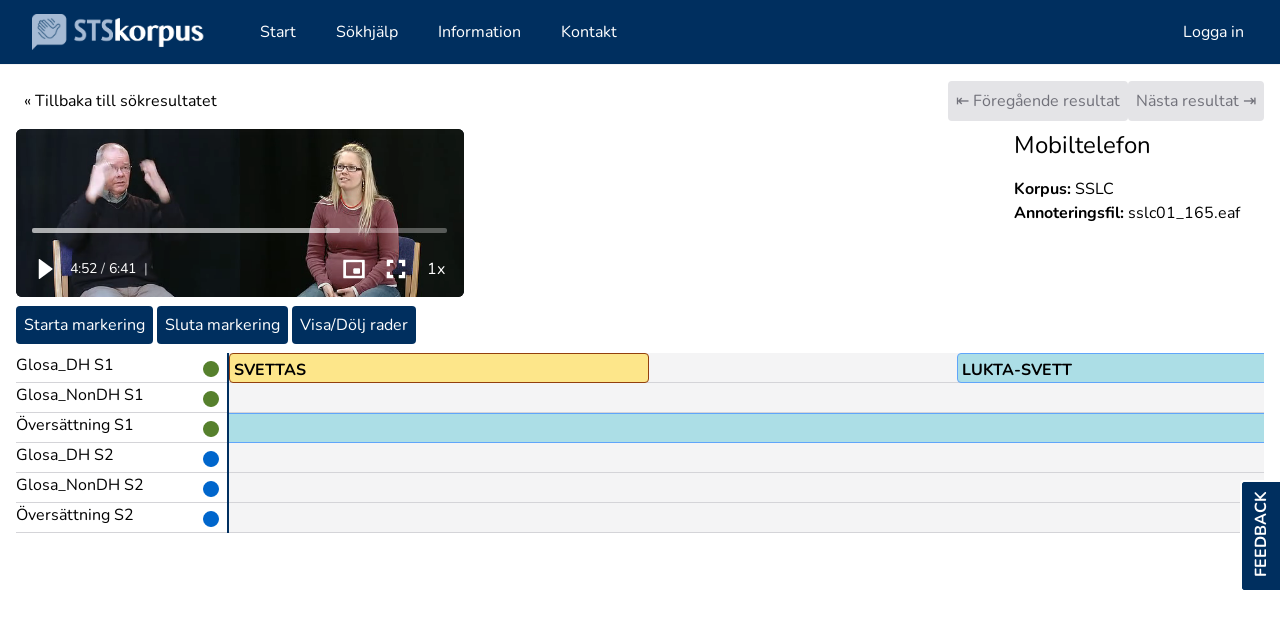

--- FILE ---
content_type: text/html; charset=UTF-8
request_url: https://teckensprakskorpus.su.se/video/sslc01_165.eaf?q=SVETTAS&t=292160&id=41014139
body_size: 38950
content:
<!DOCTYPE html>
<html lang="sv">

<head>
    <meta charset="utf-8">
    <meta name="viewport" content="width=device-width, initial-scale=1">
    <meta name="csrf-token" content="pLhnzLhJwoqFoFqbVtgRhVXcGNbOwv06yXIxaatU">

    <title>Mobiltelefon (sslc01_165.eaf) - SSLC - STSKorpus</title><meta name="description" content="Visar fil sslc01_165.eaf från korpus SSLC"><meta name="keywords" content="sslc01_165.eaf, SSLC"><meta property="og:title" content="Mobiltelefon (sslc01_165.eaf) - SSLC"><meta property="og:description" content="Visar fil sslc01_165.eaf från korpus SSLC"><meta property="og:url" content="https://teckensprakskorpus.su.se/video/sslc01_165.eaf"><script type="application/ld+json">{"@context":"https://schema.org","@type":"WebPage"}</script>
    <link href="/icons/apple-touch-icon.png" rel="apple-touch-icon" sizes="180x180">
    <link type="image/png" href="/icons/favicon-32x32.png" rel="icon" sizes="32x32">
    <link type="image/png" href="/icons/favicon-16x16.png" rel="icon" sizes="16x16">
    <link href="/icons/site.webmanifest" rel="manifest">
    <link href="/icons/safari-pinned-tab.svg" rel="mask-icon" color="#5bbad5">
    <link href="/icons/favicon.ico" rel="shortcut icon">
    <meta name="apple-mobile-web-app-title" content="STSKorpus">
    <meta name="application-name" content="STSKorpus">
    <meta name="msapplication-TileColor" content="#2d89ef">
    <meta name="msapplication-config" content="/icons/browserconfig.xml">
    <meta name="theme-color" content="#ffffff">

    <!-- Fonts -->
    <link href="https://fonts.bunny.net" rel="preconnect">
    <link href="https://fonts.bunny.net/css?family=nunito:400,600,700" rel="stylesheet" />
    <script async src="https://stats.siteowl.co/script.js" data-website-id="52822280-f19b-4268-b7e8-5df7286e4f5e"></script>
    <link
            href="https://teckensprakskorpus.su.se/css/filament/forms/forms.css?v=3.2.117.0"
            rel="stylesheet"
            data-navigate-track
        />
                <link
            href="https://teckensprakskorpus.su.se/css/filament/support/support.css?v=3.2.117.0"
            rel="stylesheet"
            data-navigate-track
        />
                <link
            href="https://teckensprakskorpus.su.se/css/saade/filament-adjacency-list/filament-adjacency-list-styles.css?v=3.2.1.0"
            rel="stylesheet"
            data-navigate-track
        />
    
<style>
    :root {
         --danger-50:254, 242, 242;  --danger-100:254, 226, 226;  --danger-200:254, 202, 202;  --danger-300:252, 165, 165;  --danger-400:248, 113, 113;  --danger-500:239, 68, 68;  --danger-600:220, 38, 38;  --danger-700:185, 28, 28;  --danger-800:153, 27, 27;  --danger-900:127, 29, 29;  --danger-950:69, 10, 10;  --gray-50:250, 250, 250;  --gray-100:244, 244, 245;  --gray-200:228, 228, 231;  --gray-300:212, 212, 216;  --gray-400:161, 161, 170;  --gray-500:113, 113, 122;  --gray-600:82, 82, 91;  --gray-700:63, 63, 70;  --gray-800:39, 39, 42;  --gray-900:24, 24, 27;  --gray-950:9, 9, 11;  --info-50:239, 246, 255;  --info-100:219, 234, 254;  --info-200:191, 219, 254;  --info-300:147, 197, 253;  --info-400:96, 165, 250;  --info-500:59, 130, 246;  --info-600:37, 99, 235;  --info-700:29, 78, 216;  --info-800:30, 64, 175;  --info-900:30, 58, 138;  --info-950:23, 37, 84;  --primary-50:255, 251, 235;  --primary-100:254, 243, 199;  --primary-200:253, 230, 138;  --primary-300:252, 211, 77;  --primary-400:251, 191, 36;  --primary-500:245, 158, 11;  --primary-600:217, 119, 6;  --primary-700:180, 83, 9;  --primary-800:146, 64, 14;  --primary-900:120, 53, 15;  --primary-950:69, 26, 3;  --success-50:240, 253, 244;  --success-100:220, 252, 231;  --success-200:187, 247, 208;  --success-300:134, 239, 172;  --success-400:74, 222, 128;  --success-500:34, 197, 94;  --success-600:22, 163, 74;  --success-700:21, 128, 61;  --success-800:22, 101, 52;  --success-900:20, 83, 45;  --success-950:5, 46, 22;  --warning-50:255, 251, 235;  --warning-100:254, 243, 199;  --warning-200:253, 230, 138;  --warning-300:252, 211, 77;  --warning-400:251, 191, 36;  --warning-500:245, 158, 11;  --warning-600:217, 119, 6;  --warning-700:180, 83, 9;  --warning-800:146, 64, 14;  --warning-900:120, 53, 15;  --warning-950:69, 26, 3;     }
</style>

    <link rel="preload" as="style" href="https://teckensprakskorpus.su.se/build/assets/app-d430bb69.css" /><link rel="stylesheet" href="https://teckensprakskorpus.su.se/build/assets/app-d430bb69.css" data-navigate-track="reload" /><!-- Livewire Styles --><style >[wire\:loading][wire\:loading], [wire\:loading\.delay][wire\:loading\.delay], [wire\:loading\.inline-block][wire\:loading\.inline-block], [wire\:loading\.inline][wire\:loading\.inline], [wire\:loading\.block][wire\:loading\.block], [wire\:loading\.flex][wire\:loading\.flex], [wire\:loading\.table][wire\:loading\.table], [wire\:loading\.grid][wire\:loading\.grid], [wire\:loading\.inline-flex][wire\:loading\.inline-flex] {display: none;}[wire\:loading\.delay\.none][wire\:loading\.delay\.none], [wire\:loading\.delay\.shortest][wire\:loading\.delay\.shortest], [wire\:loading\.delay\.shorter][wire\:loading\.delay\.shorter], [wire\:loading\.delay\.short][wire\:loading\.delay\.short], [wire\:loading\.delay\.default][wire\:loading\.delay\.default], [wire\:loading\.delay\.long][wire\:loading\.delay\.long], [wire\:loading\.delay\.longer][wire\:loading\.delay\.longer], [wire\:loading\.delay\.longest][wire\:loading\.delay\.longest] {display: none;}[wire\:offline][wire\:offline] {display: none;}[wire\:dirty]:not(textarea):not(input):not(select) {display: none;}:root {--livewire-progress-bar-color: #2299dd;}[x-cloak] {display: none !important;}</style>
</head>

<body class="font-sans antialiased">

    <div class="min-h-screen">
        <nav class="border-b border-gray-100 bg-su-blue" x-data="{ open: false }">
    <!-- Primary Navigation Menu -->
    <div class="mx-auto max-w-7xl px-4 sm:px-6 lg:px-8">
        <div class="flex h-16 justify-between">
            <div class="flex">
                <!-- Logo -->
                <div class="flex shrink-0 items-center">
                    <a href="/">

                        <img class="block h-9 w-auto fill-current text-gray-800" src="/images/logo.png" />
                    </a>
                </div>

                <!-- Navigation Links -->
                <div class="hidden space-x-8 sm:-my-px sm:ml-10 sm:flex">
                    <a class="inline-flex items-center px-1 pt-1 border-b-4 border-transparent font-medium leading-5 text-white hover:text-white hover:border-white focus:outline-none focus:text-gray-300 focus:border-white transition duration-150 ease-in-out" href="/">
    Start
</a>
                                            <a class="inline-flex items-center px-1 pt-1 border-b-4 border-transparent font-medium leading-5 text-white hover:text-white hover:border-white focus:outline-none focus:text-gray-300 focus:border-white transition duration-150 ease-in-out" href="/sokhjalp">
    Sökhjälp
</a>
                                            <a class="inline-flex items-center px-1 pt-1 border-b-4 border-transparent font-medium leading-5 text-white hover:text-white hover:border-white focus:outline-none focus:text-gray-300 focus:border-white transition duration-150 ease-in-out" href="/information">
    Information
</a>
                                            <a class="inline-flex items-center px-1 pt-1 border-b-4 border-transparent font-medium leading-5 text-white hover:text-white hover:border-white focus:outline-none focus:text-gray-300 focus:border-white transition duration-150 ease-in-out" href="/kontakt">
    Kontakt
</a>
                    
                </div>
            </div>

                            <!-- Navigation Links -->
                <div class="hidden space-x-8 sm:-my-px sm:ml-10 sm:flex">
                    <a class="inline-flex items-center px-1 pt-1 border-b-4 border-transparent font-medium leading-5 text-white hover:text-white hover:border-white focus:outline-none focus:text-gray-300 focus:border-white transition duration-150 ease-in-out" href="/login">
    Logga in
</a>
                </div>
                        <!-- Hamburger -->
            <div class="-mr-2 flex items-center sm:hidden">
                <button
                    class="inline-flex items-center justify-center rounded-md p-2 text-gray-400 transition duration-150 ease-in-out hover:bg-gray-100 hover:text-gray-500 focus:bg-gray-100 focus:text-gray-500 focus:outline-none"
                    @click="open = ! open">
                    <svg class="h-6 w-6" stroke="currentColor" fill="none" viewBox="0 0 24 24">
                        <path class="inline-flex" :class="{ 'hidden': open, 'inline-flex': !open }"
                            stroke-linecap="round" stroke-linejoin="round" stroke-width="2"
                            d="M4 6h16M4 12h16M4 18h16" />
                        <path class="hidden" :class="{ 'hidden': !open, 'inline-flex': open }" stroke-linecap="round"
                            stroke-linejoin="round" stroke-width="2" d="M6 18L18 6M6 6l12 12" />
                    </svg>
                </button>
            </div>
        </div>
    </div>

    <!-- Responsive Navigation Menu -->
    <div class="hidden sm:hidden" :class="{ 'block': open, 'hidden': !open }">
        <div class="space-y-1 pb-3 pt-2">

            <a class="block w-full pl-3 pr-4 py-2 border-l-4 border-transparent text-left text-base font-medium text-white hover:text-gray-800 hover:bg-gray-50 hover:border-gray-300 focus:outline-none focus:text-gray-800 focus:bg-gray-50 focus:border-gray-300 transition duration-150 ease-in-out" href="/">
    Start
</a>
                            <a class="block w-full pl-3 pr-4 py-2 border-l-4 border-transparent text-left text-base font-medium text-white hover:text-gray-800 hover:bg-gray-50 hover:border-gray-300 focus:outline-none focus:text-gray-800 focus:bg-gray-50 focus:border-gray-300 transition duration-150 ease-in-out" href="/sokhjalp">
    Sökhjälp
</a>
                            <a class="block w-full pl-3 pr-4 py-2 border-l-4 border-transparent text-left text-base font-medium text-white hover:text-gray-800 hover:bg-gray-50 hover:border-gray-300 focus:outline-none focus:text-gray-800 focus:bg-gray-50 focus:border-gray-300 transition duration-150 ease-in-out" href="/information">
    Information
</a>
                            <a class="block w-full pl-3 pr-4 py-2 border-l-4 border-transparent text-left text-base font-medium text-white hover:text-gray-800 hover:bg-gray-50 hover:border-gray-300 focus:outline-none focus:text-gray-800 focus:bg-gray-50 focus:border-gray-300 transition duration-150 ease-in-out" href="/kontakt">
    Kontakt
</a>
                    </div>

                    <div class="space-y-1 pb-3 pt-2">
                <a class="block w-full pl-3 pr-4 py-2 border-l-4 border-su-blue-100 text-left text-base font-medium text-white focus:outline-none focus:text-indigo-800 focus:bg-indigo-100 focus:border-indigo-700 transition duration-150 ease-in-out" href="/login">
    Logga in
</a>
            </div>
            </div>
</nav>
        <!-- Page Content -->

                    <main class="p-4">
                <div class="mb-2 flex w-full justify-between">

        <div class="flex justify-end gap-2">
                            <a class="cursor-pointer px-2 py-2 hover:underline" href="/?backtosearch=1">&laquo;
                    Tillbaka till sökresultatet</a>
                    </div>
        <div class="flex justify-end gap-2">
                            <div class="rounded bg-gray-200 px-2 py-2 text-gray-500">&LeftArrowBar;
                    Föregående
                    resultat</div>
                                        <div class="rounded bg-gray-200 px-2 py-2 text-gray-500">Nästa
                    resultat &RightArrowBar;</div>
                    </div>
    </div>
    <div class="flex h-full w-full flex-wrap">

        <div class="mb-4 flex w-full gap-4 md:w-4/5">
            <media-player
                class="ring-media-focus aspect-auto max-w-md overflow-hidden rounded-md bg-slate-950 font-sans text-white data-[focus]:ring-4"
                id="vidplayer1" src="https://teckensprakskorpus.su.se/video/sslc01_165.mp4" title="Korpus" playsinline>
                <media-provider></media-provider>

                <!-- Gestures -->
                <media-gesture class="absolute inset-0 z-0 block h-full w-full" event="pointerup"
                    action="toggle:paused"></media-gesture>
                <media-gesture class="absolute inset-0 z-0 block h-full w-full" event="dblpointerup"
                    action="toggle:fullscreen"></media-gesture>
                <media-gesture class="absolute left-0 top-0 z-10 block h-full w-1/5" event="dblpointerup"
                    action="seek:-10"></media-gesture>
                <media-gesture class="absolute right-0 top-0 z-10 block h-full w-1/5" event="dblpointerup"
                    action="seek:10"></media-gesture>

                <!-- Controls -->
                <media-controls
                    class="absolute inset-0 z-10 flex h-full w-full flex-col bg-gradient-to-t from-black/10 to-transparent opacity-0 transition-opacity media-controls:opacity-100">
                    <div class="pointer-events-none flex-1"></div>
                    <media-controls-group class="flex w-full items-center px-2">
                        <!-- Time Slider -->
                        <media-time-slider
                            class="group relative mx-[7.5px] inline-flex h-10 w-full cursor-pointer touch-none select-none items-center outline-none">
                            <media-slider-chapters class="relative flex h-full w-full items-center rounded-[1px]">
                                <template>
                                    <!-- Slider Chapter -->
                                    <div class="last-child:mr-0 relative mr-0.5 flex h-full w-full items-center rounded-[1px]"
                                        style="contain: layout style">
                                        <!-- Slider Chapter Track -->
                                        <div
                                            class="ring-media-focus relative z-0 h-[5px] w-full rounded-sm bg-white/30 group-data-[focus]:ring-[3px]">
                                            <div
                                                class="bg-media-brand absolute h-full w-[var(--chapter-fill)] rounded-sm will-change-[width]">
                                            </div>
                                            <div
                                                class="absolute z-10 h-full w-[var(--chapter-progress)] rounded-sm bg-white/50 will-change-[width]">
                                            </div>
                                        </div>
                                    </div>
                                </template>
                            </media-slider-chapters>

                            <!-- Slider Thumb -->
                            <div
                                class="absolute left-[var(--slider-fill)] top-1/2 z-20 h-[15px] w-[15px] -translate-x-1/2 -translate-y-1/2 rounded-full border border-[#cacaca] bg-white opacity-0 ring-white/40 transition-opacity will-change-[left] group-data-[active]:opacity-100 group-data-[dragging]:ring-4">
                            </div>

                        </media-time-slider>
                    </media-controls-group>

                    <media-controls-group class="-mt-0.5 flex w-full items-center px-2 pb-2">
                        <!-- Play Button -->
                        <media-tooltip>
                            <media-tooltip-trigger>
                                <media-play-button
                                    class="ring-media-focus relative inline-flex h-10 w-10 cursor-pointer items-center justify-center rounded-md outline-none ring-inset hover:bg-white/20 data-[focus]:ring-4">
                                    <media-icon class="hidden h-8 w-8 media-paused:block" type="play"></media-icon>
                                    <media-icon class="h-8 w-8 media-paused:hidden" type="pause"></media-icon>
                                </media-play-button>
                            </media-tooltip-trigger>
                            <media-tooltip-content
                                class="z-10 rounded-sm bg-black/90 px-2 py-0.5 text-sm font-medium text-white animate-out fade-out slide-out-to-bottom-2 data-[visible]:animate-in data-[visible]:fade-in data-[visible]:slide-in-from-bottom-4"
                                placement="top start" offset="30">
                                <span class="hidden media-paused:block">Spela</span>
                                <span class="media-paused:hidden">Pausa</span>
                            </media-tooltip-content>
                        </media-tooltip>

                        <!-- Time Group -->
                        <div class="ml-1.5 flex items-center text-sm font-medium">
                            <media-time type="current"></media-time>
                            <div class="mx-1 text-white/80">/</div>
                            <media-time type="duration"></media-time>
                        </div>

                        <span
                            class="inline-block flex-1 overflow-hidden text-ellipsis whitespace-nowrap px-2 text-sm font-medium text-white/70">
                            <span class="mr-1">|</span>
                        </span>

                        <!-- PIP Button -->
                        <media-tooltip>
                            <media-tooltip-trigger>
                                <media-pip-button
                                    class="ring-media-focus group relative mr-0.5 inline-flex h-10 w-10 cursor-pointer items-center justify-center rounded-md outline-none ring-inset hover:bg-white/20 data-[focus]:ring-4">
                                    <media-icon class="h-8 w-8 media-pip:hidden" type="picture-in-picture"></media-icon>
                                    <media-icon class="hidden h-8 w-8 media-pip:block"
                                        type="picture-in-picture-exit"></media-icon>
                                </media-pip-button>
                            </media-tooltip-trigger>
                            <media-tooltip-content
                                class="z-10 rounded-sm bg-black/90 px-2 py-0.5 text-sm font-medium text-white animate-out fade-out slide-out-to-bottom-2 data-[visible]:animate-in data-[visible]:fade-in data-[visible]:slide-in-from-bottom-4"
                                placement="top" offset="30">
                                <span class="media-pip:hidden">Aktivera Bild-i-Bild</span>
                                <span class="hidden media-pip:block">Avsluta Bild-i-Bild</span>
                            </media-tooltip-content>
                        </media-tooltip>

                        <!-- Fullscreen Button -->
                        <media-tooltip>
                            <media-tooltip-trigger>
                                <media-fullscreen-button
                                    class="ring-media-focus group relative inline-flex h-10 w-10 cursor-pointer items-center justify-center rounded-md outline-none ring-inset hover:bg-white/20 data-[focus]:ring-4">
                                    <media-icon class="h-8 w-8 media-fullscreen:hidden" type="fullscreen"></media-icon>
                                    <media-icon class="hidden h-8 w-8 media-fullscreen:block"
                                        type="fullscreen-exit"></media-icon>
                                </media-fullscreen-button>
                                <media-tooltip-content
                                    class="z-10 rounded-sm bg-black/90 px-2 py-0.5 text-sm font-medium text-white animate-out fade-out slide-out-to-bottom-2 data-[visible]:animate-in data-[visible]:fade-in data-[visible]:slide-in-from-bottom-4"
                                    placement="top" offset="30">
                                    <span class="media-pip:hidden">Fullskärm</span>
                                    <span class="hidden media-pip:block">Avsluta Fullskärm</span>
                                </media-tooltip-content>
                            </media-tooltip-trigger>

                        </media-tooltip>

                        <media-tooltip>
                            <media-tooltip-trigger>
                                <button
                                    class="ring-media-focus group relative inline-flex h-10 w-10 cursor-pointer items-center justify-center rounded-md outline-none ring-inset hover:bg-white/20 data-[focus]:ring-4"
                                    id="speedButton">
                                    1x
                                </button>
                            </media-tooltip-trigger>
                            <media-tooltip-content
                                class="z-10 rounded-sm bg-black/90 px-2 py-0.5 text-sm font-medium text-white animate-out fade-out slide-out-to-bottom-2 data-[visible]:animate-in data-[visible]:fade-in data-[visible]:slide-in-from-bottom-4"
                                placement="top" offset="30">
                                <span class="">Ändra hastighet</span>
                            </media-tooltip-content>
                        </media-tooltip>

                    </media-controls-group>
                </media-controls>
            </media-player>

                    </div>

        <div class="mb-8 w-full md:w-1/5">

            <div>
                <h1 class="text-2xl">Mobiltelefon</h1>
                <strong>Korpus:</strong> SSLC<br>
                <strong>Annoteringsfil:</strong> sslc01_165.eaf<br />

            </div>
        </div>
    </div>
    <div x-data="containerData()">
        <div class="fixed inset-0 z-40 flex items-center justify-center bg-gray-600 bg-opacity-50" x-show="rowsModal"
            x-cloak>
            <div class="z-40 rounded-lg bg-white p-4 shadow-lg">
                <h2 class="mb-4 text-lg font-bold">Visa/dölj rader</h2>
                <div>
                    <div class="mb-2 columns-3">
                                                    <div>
                                <label class="" x-cloak>

                                    <input class="mr-2" type="checkbox" value=""
                                        :checked="visibleRows.includes('Glosa_DH S1')"
                                        @click="toggleVisibleRows('Glosa_DH S1')">
                                    <span>Glosa_DH S1</span>

                                </label>
                            </div>
                                                    <div>
                                <label class="" x-cloak>

                                    <input class="mr-2" type="checkbox" value=""
                                        :checked="visibleRows.includes('Glosa_NonDH S1')"
                                        @click="toggleVisibleRows('Glosa_NonDH S1')">
                                    <span>Glosa_NonDH S1</span>

                                </label>
                            </div>
                                                    <div>
                                <label class="" x-cloak>

                                    <input class="mr-2" type="checkbox" value=""
                                        :checked="visibleRows.includes('Översättning S1')"
                                        @click="toggleVisibleRows('Översättning S1')">
                                    <span>Översättning S1</span>

                                </label>
                            </div>
                                                    <div>
                                <label class="" x-cloak>

                                    <input class="mr-2" type="checkbox" value=""
                                        :checked="visibleRows.includes('Glosa_DH S2')"
                                        @click="toggleVisibleRows('Glosa_DH S2')">
                                    <span>Glosa_DH S2</span>

                                </label>
                            </div>
                                                    <div>
                                <label class="" x-cloak>

                                    <input class="mr-2" type="checkbox" value=""
                                        :checked="visibleRows.includes('Glosa_NonDH S2')"
                                        @click="toggleVisibleRows('Glosa_NonDH S2')">
                                    <span>Glosa_NonDH S2</span>

                                </label>
                            </div>
                                                    <div>
                                <label class="" x-cloak>

                                    <input class="mr-2" type="checkbox" value=""
                                        :checked="visibleRows.includes('Översättning S2')"
                                        @click="toggleVisibleRows('Översättning S2')">
                                    <span>Översättning S2</span>

                                </label>
                            </div>
                                            </div>
                </div>

                <button class="mt-4 rounded bg-blue-500 px-4 py-2 text-white"
                    @click="rowsModal = false">Stäng</button>

            </div>

        </div>

        <div class="mb-4" id="button-bar">
            <span class="btn-primary cursor-pointer" @click="markingStart">Starta markering</span>
            <span class="btn-primary cursor-pointer" @click="markingEnd">Sluta markering</span>
            <span class="btn-primary cursor-pointer" @click="rowsModal=true">Visa/Dölj rader</span>
                    </div>
        <div class="flex">
            <div class="w-64 border-r-2 border-su-blue">
                                    <div class="relative h-[30px] items-center overflow-hidden whitespace-nowrap border-b border-gray-300"
                        x-show="visibleRows.includes('Glosa_DH S1')">
                                                    <span class="full absolute right-2 top-2 z-40 h-4 w-4 rounded-full"
                                style="background-color: #56802d;"></span>
                                                Glosa_DH S1
                    </div>
                                    <div class="relative h-[30px] items-center overflow-hidden whitespace-nowrap border-b border-gray-300"
                        x-show="visibleRows.includes('Glosa_NonDH S1')">
                                                    <span class="full absolute right-2 top-2 z-40 h-4 w-4 rounded-full"
                                style="background-color: #56802d;"></span>
                                                Glosa_NonDH S1
                    </div>
                                    <div class="relative h-[30px] items-center overflow-hidden whitespace-nowrap border-b border-gray-300"
                        x-show="visibleRows.includes('Översättning S1')">
                                                    <span class="full absolute right-2 top-2 z-40 h-4 w-4 rounded-full"
                                style="background-color: #56802d;"></span>
                                                Översättning S1
                    </div>
                                    <div class="relative h-[30px] items-center overflow-hidden whitespace-nowrap border-b border-gray-300"
                        x-show="visibleRows.includes('Glosa_DH S2')">
                                                    <span class="full absolute right-2 top-2 z-40 h-4 w-4 rounded-full"
                                style="background-color: #0066cc;"></span>
                                                Glosa_DH S2
                    </div>
                                    <div class="relative h-[30px] items-center overflow-hidden whitespace-nowrap border-b border-gray-300"
                        x-show="visibleRows.includes('Glosa_NonDH S2')">
                                                    <span class="full absolute right-2 top-2 z-40 h-4 w-4 rounded-full"
                                style="background-color: #0066cc;"></span>
                                                Glosa_NonDH S2
                    </div>
                                    <div class="relative h-[30px] items-center overflow-hidden whitespace-nowrap border-b border-gray-300"
                        x-show="visibleRows.includes('Översättning S2')">
                                                    <span class="full absolute right-2 top-2 z-40 h-4 w-4 rounded-full"
                                style="background-color: #0066cc;"></span>
                                                Översättning S2
                    </div>
                            </div>
            <div class="relative w-full overflow-x-auto bg-gray-100" id="tracksBox" style=""
                @scroll="onScroll">
                <div class="h-auto" style="width: 283637px;">
                                            <div class="relative" x-show="visibleRows.includes('Glosa_DH S1')">

                            <div class="h-[30px] overflow-hidden whitespace-nowrap border-b border-gray-300"
                                :key="Glosa_DH S1">
                            </div>
                            <template
                                x-for="(block, index) in visibleBlocks.filter(block => block.tier === 'Glosa_DH S1')"
                                :key="index">
                                <div class="w-auto-hover absolute z-10 h-[30px] overflow-hidden whitespace-nowrap rounded border px-1 py-1 font-bold hover:z-10 hover:cursor-pointer hover:shadow"
                                    :class="block.id == activeBlockId ? 'bg-amber-200 border-amber-800' :
                                        'border-blue-400 bg-su-blue-200'"
                                    :style="'left:' + block.left + 'px; top:0px; width:' + (block.width *
                                            zoomLevel) +
                                        'px;min-width:' + (block.width * zoomLevel) + 'px; '"
                                    x-text="block.text"
                                    @click="Livewire.dispatch('openModal', { component: 'modal-word', arguments: { aid: block.id } } )">
                                </div>
                            </template>
                        </div>
                                            <div class="relative" x-show="visibleRows.includes('Glosa_NonDH S1')">

                            <div class="h-[30px] overflow-hidden whitespace-nowrap border-b border-gray-300"
                                :key="Glosa_NonDH S1">
                            </div>
                            <template
                                x-for="(block, index) in visibleBlocks.filter(block => block.tier === 'Glosa_NonDH S1')"
                                :key="index">
                                <div class="w-auto-hover absolute z-10 h-[30px] overflow-hidden whitespace-nowrap rounded border px-1 py-1 font-bold hover:z-10 hover:cursor-pointer hover:shadow"
                                    :class="block.id == activeBlockId ? 'bg-amber-200 border-amber-800' :
                                        'border-blue-400 bg-su-blue-200'"
                                    :style="'left:' + block.left + 'px; top:0px; width:' + (block.width *
                                            zoomLevel) +
                                        'px;min-width:' + (block.width * zoomLevel) + 'px; '"
                                    x-text="block.text"
                                    @click="Livewire.dispatch('openModal', { component: 'modal-word', arguments: { aid: block.id } } )">
                                </div>
                            </template>
                        </div>
                                            <div class="relative" x-show="visibleRows.includes('Översättning S1')">

                            <div class="h-[30px] overflow-hidden whitespace-nowrap border-b border-gray-300"
                                :key="Översättning S1">
                            </div>
                            <template
                                x-for="(block, index) in visibleBlocks.filter(block => block.tier === 'Översättning S1')"
                                :key="index">
                                <div class="w-auto-hover absolute z-10 h-[30px] overflow-hidden whitespace-nowrap rounded border px-1 py-1 font-bold hover:z-10 hover:cursor-pointer hover:shadow"
                                    :class="block.id == activeBlockId ? 'bg-amber-200 border-amber-800' :
                                        'border-blue-400 bg-su-blue-200'"
                                    :style="'left:' + block.left + 'px; top:0px; width:' + (block.width *
                                            zoomLevel) +
                                        'px;min-width:' + (block.width * zoomLevel) + 'px; '"
                                    x-text="block.text"
                                    @click="Livewire.dispatch('openModal', { component: 'modal-word', arguments: { aid: block.id } } )">
                                </div>
                            </template>
                        </div>
                                            <div class="relative" x-show="visibleRows.includes('Glosa_DH S2')">

                            <div class="h-[30px] overflow-hidden whitespace-nowrap border-b border-gray-300"
                                :key="Glosa_DH S2">
                            </div>
                            <template
                                x-for="(block, index) in visibleBlocks.filter(block => block.tier === 'Glosa_DH S2')"
                                :key="index">
                                <div class="w-auto-hover absolute z-10 h-[30px] overflow-hidden whitespace-nowrap rounded border px-1 py-1 font-bold hover:z-10 hover:cursor-pointer hover:shadow"
                                    :class="block.id == activeBlockId ? 'bg-amber-200 border-amber-800' :
                                        'border-blue-400 bg-su-blue-200'"
                                    :style="'left:' + block.left + 'px; top:0px; width:' + (block.width *
                                            zoomLevel) +
                                        'px;min-width:' + (block.width * zoomLevel) + 'px; '"
                                    x-text="block.text"
                                    @click="Livewire.dispatch('openModal', { component: 'modal-word', arguments: { aid: block.id } } )">
                                </div>
                            </template>
                        </div>
                                            <div class="relative" x-show="visibleRows.includes('Glosa_NonDH S2')">

                            <div class="h-[30px] overflow-hidden whitespace-nowrap border-b border-gray-300"
                                :key="Glosa_NonDH S2">
                            </div>
                            <template
                                x-for="(block, index) in visibleBlocks.filter(block => block.tier === 'Glosa_NonDH S2')"
                                :key="index">
                                <div class="w-auto-hover absolute z-10 h-[30px] overflow-hidden whitespace-nowrap rounded border px-1 py-1 font-bold hover:z-10 hover:cursor-pointer hover:shadow"
                                    :class="block.id == activeBlockId ? 'bg-amber-200 border-amber-800' :
                                        'border-blue-400 bg-su-blue-200'"
                                    :style="'left:' + block.left + 'px; top:0px; width:' + (block.width *
                                            zoomLevel) +
                                        'px;min-width:' + (block.width * zoomLevel) + 'px; '"
                                    x-text="block.text"
                                    @click="Livewire.dispatch('openModal', { component: 'modal-word', arguments: { aid: block.id } } )">
                                </div>
                            </template>
                        </div>
                                            <div class="relative" x-show="visibleRows.includes('Översättning S2')">

                            <div class="h-[30px] overflow-hidden whitespace-nowrap border-b border-gray-300"
                                :key="Översättning S2">
                            </div>
                            <template
                                x-for="(block, index) in visibleBlocks.filter(block => block.tier === 'Översättning S2')"
                                :key="index">
                                <div class="w-auto-hover absolute z-10 h-[30px] overflow-hidden whitespace-nowrap rounded border px-1 py-1 font-bold hover:z-10 hover:cursor-pointer hover:shadow"
                                    :class="block.id == activeBlockId ? 'bg-amber-200 border-amber-800' :
                                        'border-blue-400 bg-su-blue-200'"
                                    :style="'left:' + block.left + 'px; top:0px; width:' + (block.width *
                                            zoomLevel) +
                                        'px;min-width:' + (block.width * zoomLevel) + 'px; '"
                                    x-text="block.text"
                                    @click="Livewire.dispatch('openModal', { component: 'modal-word', arguments: { aid: block.id } } )">
                                </div>
                            </template>
                        </div>
                    
                    <div class="absolute z-20 h-full overflow-hidden whitespace-nowrap rounded border border-green-400 bg-green-200 px-1 py-1 font-bold opacity-50 hover:z-10 hover:cursor-pointer hover:shadow"
                        :style="'left:' + startMarking + 'px; top:0px; width:' + (endMarking - startMarking) + 'px;'"
                        x-show="startMarking != endMarking">
                    </div>
                </div>
            </div>
        </div>

    </div>
    <script>
        var blocksdata = [{"id":0,"name":"Glosa_DH S1","annotations":[{"t":"PU@g","s":26400,"e":27320,"id":41013904},{"t":"JA@ub","s":31920,"e":32560,"id":41013905},{"t":"PU@g","s":33000,"e":33600,"id":41013906},{"t":"PRECIS","s":45600,"e":45960,"id":41013907},{"t":"PRECIS","s":46160,"e":46560,"id":41013908},{"t":"SAMMA1","s":46880,"e":47320,"id":41013909},{"t":"PU@g","s":51480,"e":52800,"id":41013910},{"t":"JA@ub","s":73960,"e":74560,"id":41013911},{"t":"POSS\u003Eperson","s":98560,"e":98680,"id":41013912},{"t":"AMERIKA(5)@en","s":99000,"e":99280,"id":41013913},{"t":"PEK","s":99560,"e":99800,"id":41013914},{"t":"M\u00c4RKE","s":100000,"e":100200,"id":41013915},{"t":"POSS-EGEN","s":100360,"e":100560,"id":41013916},{"t":"MOTOROLA@b@en","s":100680,"e":101000,"id":41013917},{"t":"POSS-EGEN","s":101160,"e":101320,"id":41013918},{"t":"PRO1","s":102040,"e":102080,"id":41013919},{"t":"L\u00c5TA-VARA","s":102200,"e":102640,"id":41013920},{"t":"TYCKA","s":102880,"e":102920,"id":41013921},{"t":"AMERIKA(5)@en","s":103080,"e":103240,"id":41013922},{"t":"PRO1","s":103400,"e":103440,"id":41013923},{"t":"L\u00c5TA-VARA","s":103720,"e":103920,"id":41013924},{"t":"NU@b","s":121840,"e":122000,"id":41013925},{"t":"VAD","s":122160,"e":122240,"id":41013926},{"t":"HA","s":122320,"e":122460,"id":41013927},{"t":"PEK\u003Eperson","s":122500,"e":122600,"id":41013928},{"t":"NU@b","s":122680,"e":122800,"id":41013929},{"t":"VAD","s":122840,"e":122920,"id":41013930},{"t":"NOKIA@b@en","s":124760,"e":125200,"id":41013931},{"t":"ERICSSON@en","s":125440,"e":125760,"id":41013932},{"t":"ERICSSON@en","s":126600,"e":126960,"id":41013933},{"t":"PEK\u003Eperson","s":128040,"e":128560,"id":41013934},{"t":"VETA-INTE(8b)","s":128960,"e":129320,"id":41013935},{"t":"PEK\u003Eperson","s":129480,"e":129760,"id":41013936},{"t":"VETA-INTE(8b)","s":130160,"e":130420,"id":41013937},{"t":"PEK\u003Eperson","s":130460,"e":130520,"id":41013938},{"t":"L\u00c5TA-VARA","s":135880,"e":136120,"id":41013939},{"t":"PEK\u003Eperson\/PEK","s":137880,"e":138040,"id":41013940},{"t":"SE","s":138360,"e":138400,"id":41013941},{"t":"BEHOV","s":138480,"e":138840,"id":41013942},{"t":"I@b^DAG","s":138920,"e":139080,"id":41013943},{"t":"PEK","s":139120,"e":139160,"id":41013944},{"t":"PI","s":139240,"e":139400,"id":41013945},{"t":"BEHOV","s":139640,"e":139880,"id":41013946},{"t":"PEK","s":139960,"e":140040,"id":41013947},{"t":"JA@ub","s":142360,"e":142920,"id":41013948},{"t":"JA@ub","s":143240,"e":143920,"id":41013949},{"t":"EFTER","s":155640,"e":155800,"id":41013950},{"t":"EFTER","s":156320,"e":156520,"id":41013951},{"t":"PRECIS","s":188640,"e":188880,"id":41013952},{"t":"PRECIS","s":189080,"e":189280,"id":41013953},{"t":"PU@g","s":190600,"e":191000,"id":41013954},{"t":"TYNA(Jf)","s":191560,"e":192080,"id":41013955},{"t":"PU@g","s":192160,"e":192320,"id":41013956},{"t":"glosa@\u0026","s":192680,"e":192880,"id":41013957},{"t":"NU@b","s":194040,"e":194120,"id":41013958},{"t":"PU@g","s":194280,"e":195120,"id":41013959},{"t":"PU@g","s":195840,"e":196120,"id":41013960},{"t":"PU@g","s":200920,"e":202640,"id":41013961},{"t":"PU@g","s":202840,"e":203000,"id":41013962},{"t":"JA@ub","s":203120,"e":203280,"id":41013963},{"t":"PEK","s":203520,"e":204200,"id":41013964},{"t":"PU@g","s":204480,"e":204640,"id":41013965},{"t":"TYCKA","s":206400,"e":206440,"id":41013966},{"t":"PEK","s":206560,"e":206640,"id":41013967},{"t":"SOM","s":206760,"e":206840,"id":41013968},{"t":"N\u00d6D@b","s":207000,"e":207320,"id":41013969},{"t":"PEK","s":207560,"e":207760,"id":41013970},{"t":"SOM","s":207800,"e":207880,"id":41013971},{"t":"NU@b","s":207920,"e":208120,"id":41013972},{"t":"PU@g","s":208200,"e":208320,"id":41013973},{"t":"SIST","s":209120,"e":209280,"id":41013974},{"t":"MINUT","s":209320,"e":209480,"id":41013975},{"t":"glosa@\u0026","s":209600,"e":209840,"id":41013976},{"t":"glosa@\u0026","s":209920,"e":210000,"id":41013977},{"t":"PRO1","s":210120,"e":210160,"id":41013978},{"t":"T\u00c4NKA","s":210360,"e":210400,"id":41013979},{"t":"HUR","s":210640,"e":210720,"id":41013980},{"t":"F\u00d6RUT","s":210880,"e":211360,"id":41013981},{"t":"PRO1","s":211560,"e":211600,"id":41013982},{"t":"D\u00c5@b","s":211880,"e":212080,"id":41013983},{"t":"PRO1","s":212400,"e":212440,"id":41013984},{"t":"H\u00c4LSA-P\u00c5(J)","s":212680,"e":213000,"id":41013985},{"t":"PRO1","s":213360,"e":213400,"id":41013986},{"t":"K\u00d6RA-SKJUTS","s":213680,"e":214080,"id":41013987},{"t":"H\u00c4LSA-P\u00c5(J)","s":214240,"e":214520,"id":41013988},{"t":"INTE","s":214720,"e":214840,"id":41013989},{"t":"HEMMA","s":214880,"e":215040,"id":41013990},{"t":"DEPPA","s":215520,"e":216120,"id":41013991},{"t":"MEN","s":216240,"e":216320,"id":41013992},{"t":"L\u00c5NGT.MYCKET","s":216720,"e":217280,"id":41013993},{"t":"BREV","s":217480,"e":217800,"id":41013994},{"t":"SKICKA-RECIPROK@rd","s":217960,"e":219360,"id":41013995},{"t":"MEN","s":219920,"e":220000,"id":41013996},{"t":"S\u00c4GA","s":220120,"e":220160,"id":41013997},{"t":"TILL","s":220280,"e":220400,"id":41013998},{"t":"PRO1","s":220600,"e":220640,"id":41013999},{"t":"K\u00d6RA-SKJUTS","s":220800,"e":220880,"id":41014000},{"t":"F\u00d6RBI","s":220960,"e":221080,"id":41014001},{"t":"POSS\u003Eperson","s":221120,"e":221200,"id":41014002},{"t":"HEM","s":221360,"e":221400,"id":41014003},{"t":"IDAG","s":221520,"e":221600,"id":41014004},{"t":"PRO1","s":221840,"e":221880,"id":41014005},{"t":"SPONTAN(O)","s":222120,"e":222440,"id":41014006},{"t":"BARA(B)","s":222640,"e":222800,"id":41014007},{"t":"PRO1","s":222960,"e":223000,"id":41014008},{"t":"K\u00d6RA-SKJUTS","s":223200,"e":223840,"id":41014009},{"t":"INTE","s":223920,"e":224020,"id":41014010},{"t":"HEMMA","s":224060,"e":224120,"id":41014011},{"t":"PRO1","s":224240,"e":224280,"id":41014012},{"t":"STRUNTA","s":224600,"e":224920,"id":41014013},{"t":"PRO1","s":225120,"e":225160,"id":41014014},{"t":"KOMMA-HIT(Lb)","s":225320,"e":225440,"id":41014015},{"t":"OMIGEN","s":225640,"e":225760,"id":41014016},{"t":"N\u00c4STA","s":225960,"e":226120,"id":41014017},{"t":"G\u00c5NG","s":226280,"e":226360,"id":41014018},{"t":"N\u00c4STA","s":226680,"e":226840,"id":41014019},{"t":"G\u00c5NG","s":226880,"e":226920,"id":41014020},{"t":"NU@b","s":228080,"e":229080,"id":41014021},{"t":"PU@g","s":230640,"e":230920,"id":41014022},{"t":"PY","s":231120,"e":231240,"id":41014023},{"t":"k\u00f6ra@\u0026","s":231600,"e":231640,"id":41014024},{"t":"PU@g","s":231760,"e":232120,"id":41014025},{"t":"K\u00d6RA-SKJUTS","s":232560,"e":232920,"id":41014026},{"t":"JA@ub","s":234280,"e":234760,"id":41014027},{"t":"ST\u00c4MMA(J)","s":234920,"e":235800,"id":41014028},{"t":"PEK","s":238320,"e":238440,"id":41014029},{"t":"ST\u00c4MMA(J)","s":238520,"e":238840,"id":41014030},{"t":"PRECIS","s":240840,"e":241040,"id":41014031},{"t":"SAMMA","s":242480,"e":242560,"id":41014032},{"t":"POSS1","s":242760,"e":242800,"id":41014033},{"t":"F\u00d6RUT","s":243040,"e":243200,"id":41014034},{"t":"PRO1","s":243280,"e":243320,"id":41014035},{"t":"LITEN-PERSON","s":243520,"e":243600,"id":41014036},{"t":"V\u00c4XA-UPP","s":243680,"e":243840,"id":41014037},{"t":"POSS1","s":243920,"e":243960,"id":41014038},{"t":"GRANNE","s":244080,"e":244120,"id":41014039},{"t":"PEK","s":244440,"e":244480,"id":41014040},{"t":"BRUKA","s":244680,"e":244800,"id":41014041},{"t":"TELEFONERA","s":244960,"e":245080,"id":41014042},{"t":"PEK","s":245280,"e":245440,"id":41014043},{"t":"F\u00d6RFLYTTA(Vb)","s":245880,"e":246480,"id":41014044},{"t":"PAPPER^LAPP","s":246680,"e":247120,"id":41014045},{"t":"GREPP(AA)+HANTERA@p","s":247200,"e":247520,"id":41014046},{"t":"VISSTE-INTE(8)","s":247600,"e":247920,"id":41014047},{"t":"PRO1","s":248160,"e":248200,"id":41014048},{"t":"SKA","s":248240,"e":248280,"id":41014049},{"t":"KOMMA-HIT(Lb)","s":248400,"e":248520,"id":41014050},{"t":"I@b^DAG","s":248600,"e":248680,"id":41014051},{"t":"L\u00c5TA-VARA","s":248960,"e":249160,"id":41014052},{"t":"OM\u00d6JLIG","s":249480,"e":249880,"id":41014053},{"t":"PEK","s":249960,"e":250040,"id":41014054},{"t":"F\u00d6RFLYTTA(Vb)","s":250120,"e":250880,"id":41014055},{"t":"TELEFONERA","s":251120,"e":251320,"id":41014056},{"t":"TILLBAKA-DIT","s":251520,"e":251800,"id":41014057},{"t":"PRO1","s":252240,"e":252280,"id":41014058},{"t":"OJ@b@uppr","s":252600,"e":253240,"id":41014059},{"t":"MINNAS(5)","s":253520,"e":253720,"id":41014060},{"t":"PEK","s":253840,"e":253920,"id":41014061},{"t":"INTE","s":254040,"e":254120,"id":41014062},{"t":"OFTA","s":254320,"e":254400,"id":41014063},{"t":"MEN","s":254560,"e":254760,"id":41014064},{"t":"ST\u00c4LLA-UPP","s":255560,"e":255960,"id":41014065},{"t":"PU@g","s":256120,"e":256400,"id":41014066},{"t":"D\u00c5@b","s":256520,"e":256640,"id":41014067},{"t":"MINNAS(5)","s":256840,"e":257000,"id":41014068},{"t":"PRO1","s":257160,"e":257240,"id":41014069},{"t":"TIDEN-G\u00c5R(J)","s":257320,"e":257640,"id":41014070},{"t":"N\u00c4STA","s":257760,"e":257960,"id":41014071},{"t":"PEK","s":258080,"e":258160,"id":41014072},{"t":"B\u00d6RJA","s":258240,"e":258480,"id":41014073},{"t":"KOMMA","s":258680,"e":258880,"id":41014074},{"t":"TEXTTELEFON","s":260400,"e":260640,"id":41014075},{"t":"KOMMA","s":260880,"e":260960,"id":41014076},{"t":"SENARE(Jbt)","s":261080,"e":261400,"id":41014077},{"t":"JA@ub@z","s":261480,"e":261800,"id":41014078},{"t":"MAMMA","s":262120,"e":262280,"id":41014079},{"t":"FLITIG","s":262520,"e":262800,"id":41014080},{"t":"SKRIVA-TANGENTBORD","s":262920,"e":263080,"id":41014081},{"t":"POSS1","s":263240,"e":263280,"id":41014082},{"t":"PAPPA","s":263520,"e":263600,"id":41014083},{"t":"GILLA-INTE","s":263760,"e":264120,"id":41014084},{"t":"ORSAK","s":264280,"e":264400,"id":41014085},{"t":"PEK","s":264440,"e":264520,"id":41014086},{"t":"PU@g","s":264560,"e":264840,"id":41014087},{"t":"KNAPPA-TANGENTBORD(L)","s":266000,"e":267220,"id":41014088},{"t":"PRECIS","s":269760,"e":269960,"id":41014089},{"t":"SAMMA","s":270160,"e":270440,"id":41014090},{"t":"N\u00c4STA-I-TUR1","s":270600,"e":270960,"id":41014091},{"t":"PRO1","s":271200,"e":271280,"id":41014092},{"t":"PRO1","s":271840,"e":271880,"id":41014093},{"t":"PERF","s":272040,"e":272120,"id":41014094},{"t":"D\u00c5@b","s":272240,"e":272360,"id":41014095},{"t":"D\u00d6V(L)^F\u00d6RENING","s":272600,"e":272960,"id":41014096},{"t":"ORDNA","s":273160,"e":273360,"id":41014097},{"t":"PRO1.FL","s":273480,"e":273640,"id":41014098},{"t":"KURS","s":273840,"e":274040,"id":41014099},{"t":"SKRIVA-TANGENTBORD","s":274320,"e":274640,"id":41014100},{"t":"PRO1.FL","s":275040,"e":275160,"id":41014101},{"t":"VARA-MED","s":275360,"e":275520,"id":41014102},{"t":"PEK","s":275640,"e":275680,"id":41014103},{"t":"PRO1","s":275880,"e":275920,"id":41014104},{"t":"SKRIVA-TANGENTBORD","s":276080,"e":276200,"id":41014105},{"t":"TR\u00c4NA(B)","s":276320,"e":276600,"id":41014106},{"t":"F\u00c5-INTE(J)","s":276680,"e":276800,"id":41014107},{"t":"SE","s":276920,"e":276960,"id":41014108},{"t":"INUTI","s":277160,"e":277400,"id":41014109},{"t":"PRO1","s":277600,"e":277640,"id":41014110},{"t":"TR\u00c4NA(B)","s":277840,"e":278000,"id":41014111},{"t":"SKRIVA-TANGENTBORD","s":278040,"e":278080,"id":41014112},{"t":"PY@z","s":278160,"e":278240,"id":41014113},{"t":"FORM(SS)+UTSTR\u00c4CKNING@p","s":278600,"e":278840,"id":41014114},{"t":"PRO1","s":278960,"e":279000,"id":41014115},{"t":"SKRIVA-TANGENTBORD","s":279200,"e":279960,"id":41014116},{"t":"BRA","s":280200,"e":280360,"id":41014117},{"t":"SKRIVA-TANGENTBORD","s":280560,"e":280960,"id":41014118},{"t":"NU@b","s":281040,"e":281120,"id":41014119},{"t":"PRO1","s":281320,"e":281360,"id":41014120},{"t":"ANS\u00d6KA","s":281640,"e":282160,"id":41014121},{"t":"V\u00c4NTA-P\u00c5","s":282640,"e":282840,"id":41014122},{"t":"N\u00c4STAN","s":282960,"e":283040,"id":41014123},{"t":"HALV(J)","s":283160,"e":283400,"id":41014124},{"t":"\u00c5R@b","s":283640,"e":283800,"id":41014125},{"t":"GREPP(SS)+HANTERA@p","s":284800,"e":285480,"id":41014126},{"t":"PRO1","s":285760,"e":285800,"id":41014127},{"t":"GL\u00d6MMA-BORT","s":286240,"e":286680,"id":41014128},{"t":"VAR","s":287000,"e":287200,"id":41014129},{"t":"SKRIVA-TANGENTBORD-TVEKA@z","s":287320,"e":288440,"id":41014130},{"t":"VAR","s":288560,"e":288720,"id":41014131},{"t":"TILLBAKA","s":288960,"e":289200,"id":41014132},{"t":"NU@b","s":289320,"e":289400,"id":41014133},{"t":"PRO1","s":289560,"e":289600,"id":41014134},{"t":"KNAPPA-TANGENTBORD(L)@rd","s":289680,"e":290880,"id":41014135},{"t":"TIO(5)","s":291160,"e":291280,"id":41014136},{"t":"MINUT","s":291360,"e":291440,"id":41014137},{"t":"F\u00c4RDIG","s":291600,"e":291760,"id":41014138},{"t":"SVETTAS","s":292160,"e":292760,"id":41014139},{"t":"LUKTA-SVETT","s":293200,"e":293760,"id":41014140},{"t":"ORKA@b","s":294040,"e":294180,"id":41014141},{"t":"INTE","s":294220,"e":294320,"id":41014142},{"t":"MER","s":294480,"e":294640,"id":41014143},{"t":"PEK","s":294840,"e":294880,"id":41014144},{"t":"BER\u00c4TTA","s":295120,"e":295400,"id":41014145},{"t":"PRO1","s":295560,"e":295600,"id":41014146},{"t":"ROLIG","s":295720,"e":295920,"id":41014147},{"t":"VILL","s":296000,"e":296040,"id":41014148},{"t":"SVARA","s":296240,"e":296360,"id":41014149},{"t":"PRO1","s":296520,"e":296600,"id":41014150},{"t":"ORKA@b","s":296800,"e":296960,"id":41014151},{"t":"INTE","s":297040,"e":297160,"id":41014152},{"t":"MYCKET","s":297360,"e":297480,"id":41014153},{"t":"KNAPPA-TANGENTBORD(L)","s":297680,"e":297920,"id":41014154},{"t":"LETA","s":298040,"e":298140,"id":41014155},{"t":"VAR","s":298180,"e":298240,"id":41014156},{"t":"ABC@b","s":298440,"e":298800,"id":41014157},{"t":"KNAPPA-TANGENTBORD(L)@rd","s":298960,"e":300040,"id":41014158},{"t":"K\u00c4NNA","s":300160,"e":300200,"id":41014159},{"t":"JOBBIG","s":300360,"e":300760,"id":41014160},{"t":"NU@b","s":301200,"e":301280,"id":41014161},{"t":"TILLBAKA","s":301440,"e":301640,"id":41014162},{"t":"BILD^TELEFON","s":301920,"e":302280,"id":41014163},{"t":"TYCKA","s":302440,"e":302480,"id":41014164},{"t":"BRA","s":302680,"e":302800,"id":41014165},{"t":"PEK","s":302880,"e":302920,"id":41014166},{"t":"B\u00c4ST(B)","s":303280,"e":303440,"id":41014167},{"t":"FRU","s":303640,"e":303920,"id":41014168},{"t":"SITTA(VVb)","s":304040,"e":304360,"id":41014169},{"t":"TECKNA-SPR\u00c5KA","s":304560,"e":305040,"id":41014170},{"t":"TIMMAR(L)","s":305280,"e":306160,"id":41014171},{"t":"TIMME+EN","s":306400,"e":306740,"id":41014172},{"t":"HALV(J)","s":306860,"e":307080,"id":41014173},{"t":"PU@g","s":307240,"e":307360,"id":41014174},{"t":"MYCKET","s":307640,"e":307720,"id":41014175},{"t":"PRATA(Jv)","s":307840,"e":307960,"id":41014176},{"t":"JA@b","s":308200,"e":308400,"id":41014177},{"t":"ROLIG","s":308760,"e":309000,"id":41014178},{"t":"L\u00c5TA-VARA","s":309200,"e":309320,"id":41014179},{"t":"NU@b","s":309440,"e":309520,"id":41014180},{"t":"PRO1","s":309640,"e":309680,"id":41014181},{"t":"S\u00d6KA","s":309840,"e":309960,"id":41014182},{"t":"POSS1","s":310040,"e":310080,"id":41014183},{"t":"KOMPIS","s":310160,"e":310320,"id":41014184},{"t":"R\u00c4TT","s":310400,"e":310600,"id":41014185},{"t":"ROLIG","s":310840,"e":311000,"id":41014186},{"t":"GLOSA:(DYKA-UPP)","s":311160,"e":311480,"id":41014187},{"t":"PEK","s":312080,"e":312160,"id":41014188},{"t":"PRO1","s":312320,"e":312360,"id":41014189},{"t":"TR\u00c4FFAS","s":312520,"e":312600,"id":41014190},{"t":"TRETTIO|\u00c5R@b","s":312720,"e":313000,"id":41014191},{"t":"SEDAN-TID-TILLBAKA","s":313040,"e":313240,"id":41014192},{"t":"PEK","s":313800,"e":313880,"id":41014193},{"t":"FR\u00c5GA-TILL1","s":314040,"e":314160,"id":41014194},{"t":"OBJPRO1","s":314320,"e":314360,"id":41014195},{"t":"HUR","s":314480,"e":314520,"id":41014196},{"t":"M\u00c5","s":314640,"e":314720,"id":41014197},{"t":"BRA","s":314920,"e":315000,"id":41014198},{"t":"PEK","s":315040,"e":315080,"id":41014199},{"t":"PEK","s":315240,"e":315360,"id":41014200},{"t":"D\u00c5@b","s":315480,"e":315520,"id":41014201},{"t":"SJ\u00c4LV","s":315680,"e":315760,"id":41014202},{"t":"BER\u00c4TTA","s":316000,"e":316360,"id":41014203},{"t":"SJUK^PENSION\u00c4R","s":316680,"e":317120,"id":41014204},{"t":"NU@b","s":317280,"e":317440,"id":41014205},{"t":"JA@ub@z","s":317560,"e":317600,"id":41014206},{"t":"M\u00c5|INTE","s":317960,"e":318080,"id":41014207},{"t":"BRA","s":318160,"e":318200,"id":41014208},{"t":"PERF","s":318320,"e":318440,"id":41014209},{"t":"PRO1","s":318480,"e":318520,"id":41014210},{"t":"OPERERA","s":318760,"e":318880,"id":41014211},{"t":"PEK\u003Epekf","s":319000,"e":319080,"id":41014212},{"t":"PEK\u003El\u00e5ngf","s":319280,"e":319400,"id":41014213},{"t":"PEK\u003Eringf","s":319520,"e":319600,"id":41014214},{"t":"PRO1","s":319680,"e":319720,"id":41014215},{"t":"OJ@b@uppr","s":320000,"e":320440,"id":41014216},{"t":"PU@g","s":320600,"e":320680,"id":41014217},{"t":"PRO1","s":320760,"e":320800,"id":41014218},{"t":"TECKNA-FLYT","s":321000,"e":321720,"id":41014219},{"t":"ROLIG","s":321840,"e":322000,"id":41014220},{"t":"TECKNA-FLYT","s":322080,"e":322280,"id":41014221},{"t":"VILL","s":322520,"e":322600,"id":41014222},{"t":"S\u00d6KA","s":322800,"e":322920,"id":41014223},{"t":"EN","s":323040,"e":323080,"id":41014224},{"t":"KOMPIS","s":323240,"e":323400,"id":41014225},{"t":"PEK","s":323480,"e":323640,"id":41014226},{"t":"KOMMA-HIT(Lb)","s":323840,"e":323920,"id":41014227},{"t":"SITTA(VVb)","s":323960,"e":324240,"id":41014228},{"t":"PRO1","s":324360,"e":324400,"id":41014229},{"t":"glosa@\u0026","s":324560,"e":324600,"id":41014230},{"t":"PEK.FL","s":324640,"e":324880,"id":41014231},{"t":"HA|INTE","s":325080,"e":325200,"id":41014232},{"t":"BILD^TELEFON","s":325280,"e":325640,"id":41014233},{"t":"HA|INTE","s":325840,"e":326060,"id":41014234},{"t":"PEK(B)","s":326100,"e":326280,"id":41014235},{"t":"PEK(B)","s":326960,"e":327080,"id":41014236},{"t":"INTRESSE","s":327240,"e":327480,"id":41014237},{"t":"FINNAS|INTE","s":327640,"e":327720,"id":41014238},{"t":"KONTAKTA","s":327920,"e":328080,"id":41014239},{"t":"VEM(J)","s":328240,"e":328360,"id":41014240},{"t":"PEK.FL","s":328520,"e":328720,"id":41014241},{"t":"FINNAS|INTE","s":328880,"e":329020,"id":41014242},{"t":"PEK(B)","s":329060,"e":329160,"id":41014243},{"t":"P\u00c5KALLA-UPPM\u00c4RKSAMHET@g","s":329600,"e":329720,"id":41014244},{"t":"KAN","s":329840,"e":329920,"id":41014245},{"t":"PRO1","s":330000,"e":330040,"id":41014246},{"t":"TIPS","s":330200,"e":330360,"id":41014247},{"t":"OBJPRO","s":330520,"e":330640,"id":41014248},{"t":"PRO1","s":330840,"e":330880,"id":41014249},{"t":"PRO1","s":331000,"e":331120,"id":41014250},{"t":"glosa@\u0026","s":331200,"e":331360,"id":41014251},{"t":"PEK","s":331480,"e":331560,"id":41014252},{"t":"KOMMA-HIT(Lb)","s":331680,"e":331880,"id":41014253},{"t":"POSS1","s":332000,"e":332080,"id":41014254},{"t":"HEM","s":332200,"e":332280,"id":41014255},{"t":"PRO1","s":332400,"e":332440,"id":41014256},{"t":"GREPP(SS)+HANTERA@p","s":332760,"e":332980,"id":41014257},{"t":"GREPP(SS)+HANTERA@p","s":333060,"e":333200,"id":41014258},{"t":"L\u00c5NA","s":333360,"e":333440,"id":41014259},{"t":"POSS1","s":333560,"e":333640,"id":41014260},{"t":"PEK","s":333720,"e":333800,"id":41014261},{"t":"BILD^TELEFON","s":334000,"e":334320,"id":41014262},{"t":"KAN","s":334520,"e":334560,"id":41014263},{"t":"TELEFONERA","s":334720,"e":334760,"id":41014264},{"t":"UPP@b","s":335000,"e":335120,"id":41014265},{"t":"JA@ub@z","s":335240,"e":335480,"id":41014266},{"t":"BRA","s":335680,"e":335840,"id":41014267},{"t":"VILL","s":336080,"e":336160,"id":41014268},{"t":"H\u00d6RA","s":336440,"e":336480,"id":41014269},{"t":"OBJPRO","s":336640,"e":336880,"id":41014270},{"t":"ORSAK","s":337600,"e":337640,"id":41014271},{"t":"POSS","s":337800,"e":337880,"id":41014272},{"t":"SYSTER","s":338120,"e":338160,"id":41014273},{"t":"PERF","s":338280,"e":338320,"id":41014274},{"t":"S\u00c4LLSKAP(V)","s":338480,"e":338720,"id":41014275},{"t":"SLUT","s":340000,"e":340200,"id":41014276},{"t":"TIDEN-G\u00c5R(J)","s":340480,"e":341120,"id":41014277},{"t":"JA@b","s":341160,"e":341760,"id":41014278},{"t":"HUR","s":341920,"e":342040,"id":41014279},{"t":"M\u00c5","s":342160,"e":342320,"id":41014280},{"t":"VILL","s":343280,"e":343440,"id":41014281},{"t":"PU@g","s":343480,"e":343560,"id":41014282},{"t":"PRO1","s":343600,"e":343640,"id":41014283},{"t":"GREPP(SS)+HANTERA@p","s":343920,"e":344240,"id":41014284},{"t":"SKA","s":344320,"e":344400,"id":41014285},{"t":"EN|DAG","s":344520,"e":344760,"id":41014286},{"t":"PEK","s":345360,"e":345440,"id":41014287},{"t":"BILD^TELEFON","s":345680,"e":346200,"id":41014288},{"t":"BETYDA","s":346360,"e":346480,"id":41014289},{"t":"MYCKET","s":346680,"e":346760,"id":41014290},{"t":"MEN","s":346920,"e":347040,"id":41014291},{"t":"MOBILTELEFON","s":347600,"e":347760,"id":41014292},{"t":"PI","s":347880,"e":348040,"id":41014293},{"t":"BEH\u00d6VA(B)","s":348200,"e":348560,"id":41014294},{"t":"JA@b","s":348720,"e":349040,"id":41014295},{"t":"NU@b","s":350360,"e":350480,"id":41014296},{"t":"I@b^DAG","s":350600,"e":350760,"id":41014297},{"t":"PRO1","s":350920,"e":350960,"id":41014298},{"t":"M\u00c5STE","s":351080,"e":351160,"id":41014299},{"t":"VARA-MED","s":351360,"e":351480,"id":41014300},{"t":"PRO1","s":351720,"e":351760,"id":41014301},{"t":"KAN|INTE","s":351920,"e":352040,"id":41014302},{"t":"GREPP(S)+HANTERA@p","s":352200,"e":352720,"id":41014303},{"t":"GREPP(S)+HANTERA@p","s":352960,"e":353400,"id":41014304},{"t":"PU@g","s":354040,"e":355280,"id":41014305},{"t":"PU@g","s":360040,"e":361080,"id":41014306},{"t":"F\u00d6RLAGT@z","s":361800,"e":362320,"id":41014307},{"t":"VAR","s":362440,"e":362560,"id":41014308},{"t":"VETA-INTE(8b)","s":362680,"e":362840,"id":41014309},{"t":"PEK","s":362920,"e":363120,"id":41014310},{"t":"JA@ub","s":366680,"e":368400,"id":41014311},{"t":"SEDAN(L)","s":371120,"e":371200,"id":41014312},{"t":"LETA@rd","s":371320,"e":372360,"id":41014313},{"t":"PEK\u003Eperson","s":372480,"e":372680,"id":41014314},{"t":"LYSA-DISPLAY@rd","s":381120,"e":381840,"id":41014315},{"t":"SYNS","s":382080,"e":382240,"id":41014316},{"t":"PU@g","s":383960,"e":384640,"id":41014317},{"t":"POSS1","s":388560,"e":388600,"id":41014318},{"t":"SON","s":388880,"e":388920,"id":41014319},{"t":"SMART","s":389080,"e":389200,"id":41014320},{"t":"PEK","s":389280,"e":389440,"id":41014321},{"t":"BORTA","s":389720,"e":389840,"id":41014322},{"t":"GLOSA:(?)","s":390040,"e":390160,"id":41014323},{"t":"PEK","s":390440,"e":390600,"id":41014324},{"t":"L\u00c5NA","s":391080,"e":391120,"id":41014325},{"t":"POSS1","s":391240,"e":391280,"id":41014326},{"t":"MOBILTELEFON","s":391440,"e":391520,"id":41014327},{"t":"KNAPPA-MOBILTELEFON(L)","s":391800,"e":392000,"id":41014328},{"t":"H\u00d6RA","s":392920,"e":393080,"id":41014329},{"t":"SPRINGA(G)","s":393200,"e":393520,"id":41014330},{"t":"PEK","s":393640,"e":393720,"id":41014331},{"t":"SOVA(7v)","s":393800,"e":393880,"id":41014332},{"t":"RUM","s":394000,"e":394040,"id":41014333},{"t":"PEK-S\u00d6K","s":394120,"e":394480,"id":41014334},{"t":"PEK-PLATS-D\u00c4R","s":394520,"e":395000,"id":41014335},{"t":"PEK","s":395240,"e":395480,"id":41014336},{"t":"PERFEKT","s":395760,"e":395840,"id":41014337},{"t":"H\u00d6RANDE","s":395960,"e":396040,"id":41014338},{"t":"D\u00d6V(L)","s":396240,"e":396360,"id":41014339},{"t":"PU@g","s":396520,"e":397120,"id":41014340},{"t":"HUR","s":397200,"e":397280,"id":41014341},{"t":"PEK\u003Eperson","s":397360,"e":397400,"id":41014342},{"t":"PRO1","s":397600,"e":397640,"id":41014343},{"t":"D\u00d6V(L)","s":397800,"e":397960,"id":41014344},{"t":"PU@g","s":398120,"e":398320,"id":41014345},{"t":"LETA@rd","s":398640,"e":399760,"id":41014346},{"t":"PU@g","s":399880,"e":400040,"id":41014347}]},{"id":2,"name":"Glosa_NonDH S1","annotations":[{"t":"BOJ-PEK@z","s":210120,"e":210480,"id":41014946},{"t":"grepp(a)@hd","s":247560,"e":251400,"id":41014947},{"t":"KNAPPA-TANGENTBORD(L)","s":265240,"e":266440,"id":41014948},{"t":"KNAPPA-TANGENTBORD(L)","s":266720,"e":267200,"id":41014949},{"t":"BOJ-AVGR\u00c4NS(J)","s":277080,"e":277600,"id":41014950},{"t":"knappa-tangentbord(l)@hd","s":298040,"e":298240,"id":41014951},{"t":"BOJ-LIST-EN","s":319000,"e":319120,"id":41014952},{"t":"BOJ-LIST-TV\u00c5","s":319280,"e":319400,"id":41014953},{"t":"BOJ-LIST-TRE","s":319480,"e":319600,"id":41014954},{"t":"grepp(s)@hd","s":333280,"e":333680,"id":41014955},{"t":"PEK","s":334200,"e":334400,"id":41014956},{"t":"OBJPRO","s":338920,"e":339640,"id":41014957},{"t":"HAN@b","s":342440,"e":342960,"id":41014958},{"t":"PU@g","s":373680,"e":375240,"id":41014959},{"t":"JA@ub","s":375280,"e":376000,"id":41014960},{"t":"JA@ub","s":377200,"e":378000,"id":41014961},{"t":"MOBILTELEFONERA","s":392160,"e":392740,"id":41014962},{"t":"mobiltelefon@hd","s":392780,"e":393120,"id":41014963}]},{"id":4,"name":"\u00d6vers\u00e4ttning S1","annotations":[{"t":"Precis, precis jag h\u00e5ller med.","s":45010,"e":47750,"id":41015030},{"t":"Det \u00e4r v\u00e4l ett amerikanskt m\u00e4rke Motorola?","s":98628,"e":102068,"id":41015031},{"t":"Strunt samma men jag tror det \u00e4r amerikanskt men det spelar ingen roll,","s":102150,"e":104110,"id":41015032},{"t":"Vad har du f\u00f6r n\u00e5n idag?","s":122080,"e":123220,"id":41015033},{"t":"Nokia eller Ericsson?  Ericsson? haha","s":124610,"e":128420,"id":41015034},{"t":"Det spelar ingen roll.","s":135610,"e":136670,"id":41015035},{"t":"Man \u00e4r verkligen i behov av mobil idag det \u00e4r man.","s":137790,"e":140460,"id":41015036},{"t":"Man tar det efter\u00e5t, efter\u00e5t, ja.","s":155130,"e":156880,"id":41015037},{"t":"Precis.","s":188770,"e":189840,"id":41015038},{"t":"Den \u00e4r ju p\u00e5 v\u00e4g att f\u00f6rsvinna...","s":190760,"e":192370,"id":41015039},{"t":"telefo\/\/","s":192560,"e":193240,"id":41015040},{"t":"eeh, ja du..","s":193310,"e":194580,"id":41015041},{"t":"Vem vet.","s":194660,"e":195460,"id":41015042},{"t":"Mm.","s":195690,"e":196540,"id":41015043},{"t":"Ja precis..","s":200760,"e":201790,"id":41015044},{"t":"Ja d\u00e5 ha\/\/","s":203070,"e":204310,"id":41015045},{"t":"Mm.","s":204370,"e":204880,"id":41015046},{"t":"Jag sj\u00e4lv anv\u00e4nder den bara n\u00e4r jag absolut m\u00e5ste","s":206190,"e":208560,"id":41015047},{"t":"t.ex. om det \u00e4r n\u00e5t i sista minuten eeh men jag t\u00e4nker p\u00e5 hur man gjorde f\u00f6rr;","s":208610,"e":212190,"id":41015048},{"t":"Skulle man h\u00e4lsa p\u00e5 n\u00e5n var man tvungen att k\u00f6ra dit","s":212230,"e":214490,"id":41015049},{"t":"men ibland var ju personen inte hemma och det var inte s\u00e5 roligt,","s":214530,"e":216270,"id":41015050},{"t":"men var det s\u00e5 att man skulle h\u00e4lsa p\u00e5 n\u00e5n som bodde l\u00e5ngt bort s\u00e5 hade man kontakt via brev f\u00f6rst","s":216300,"e":219620,"id":41015051},{"t":"men ofta var det  s\u00e5 att om man hade v\u00e4garna f\u00f6rbi n\u00e5n s\u00e5 stannade man till och kollade om dom var hemma och var det inte det s\u00e5 gjorde man ett nytt f\u00f6rs\u00f6k en annan dag,","s":219670,"e":227560,"id":41015052},{"t":"Mm det st\/\/ det st\u00e4mmer.","s":235790,"e":239200,"id":41015053},{"t":"Ja det var s\u00e5 n\u00e4r jag v\u00e4xte upp att grannen brukade f\u00e5 ett telefonsamtal och han gick sedan till den d\u00f6va familjen med ett meddelande och fick d\u00e5 veta om det funkade eller inte och fick ibland ringa tillbaka om det inte passade med bes\u00f6k,","s":242370,"e":252220,"id":41015054},{"t":"det kanske inte h\u00e4nde s\u00e5 ofta men det var fantastiskt vad grannarna st\u00e4llde upp, det kommer jag ih\u00e5g,","s":252260,"e":257350,"id":41015055},{"t":"sen kom ju\/\/","s":257430,"e":259100,"id":41015056},{"t":"joo texttelefonen kom ju senare och min mamma anv\u00e4nde den flitigt men min pappa tyckte inte om den f\u00f6r han hade s\u00e5 sv\u00e5rt att hitta bokst\u00e4verna.","s":259670,"e":267250,"id":41015057},{"t":"javisst,","s":267990,"e":268840,"id":41015058},{"t":"precis som jag har,","s":269660,"e":271370,"id":41015059},{"t":"jag och n\u00e5gra andra gick till och med p\u00e5 en kurs som d\u00f6vf\u00f6reningen anordnade att l\u00e4ra sig skriva p\u00e5 texttelefonen, man fick inte ens se p\u00e5 tangenterna n\u00e4r man \u00f6vade,","s":271410,"e":277440,"id":41015060},{"t":"s\u00e5 \u00f6vade man p\u00e5 att skriva,","s":277480,"e":278810,"id":41015061},{"t":"precis, och det gick riktigt bra,","s":278830,"e":281160,"id":41015062},{"t":"d\u00e4refter ans\u00f6kte jag om att f\u00e5 en texttelefon och fick till min besvikelse v\u00e4nta ett halv\u00e5r innan jag fick den!","s":281190,"e":284270,"id":41015063},{"t":"S\u00e5 n\u00e4r den v\u00e4l kom hade jag ju gl\u00f6mt allt jag l\u00e4rt mig p\u00e5 kursen,","s":284320,"e":288680,"id":41015064},{"t":"ja d\u00e5 var det fingervalsen (visar med spelande pekfingrar) som g\u00e4llde och efter n\u00e5gra minuter var man ju helt genomsvettig och inte orkade man skriva allt man hade t\u00e4nkt sig s\u00e4ga heller","s":288720,"e":297360,"id":41015065},{"t":"eftersom det tog f\u00f6r mycket tid och kraft att leta efter bokst\u00e4verna ja det var jobbigt,","s":297380,"e":300900,"id":41015066},{"t":"men idag har vi ju bildtelefon och den tycker jag \u00e4r bra fast det \u00e4r mest frugan som anv\u00e4nder den, hon kan prata i telefon i en, en och en halvtimma ibland, de har s\u00e5 mycket att prata om,","s":300960,"e":309100,"id":41015067},{"t":"n\u00e5n g\u00e5ng har jag ringt upp en gammal kompis som jag inte tr\u00e4ffat p\u00e5 30 \u00e5r och det har varit j\u00e4tteroligt att ses via bildtelefonen,","s":309150,"e":313640,"id":41015068},{"t":"d\u00e5 har man kunnat prata om vad som har h\u00e4nt i livet och hur det \u00e4r nu, min kompis ber\u00e4ttade t.ex. att han hade varit sjuk och numera var sjukpension\u00e4r","s":313710,"e":320840,"id":41015069},{"t":"under samtalet s\u00e5 fr\u00e5gade kompisen om en annan gemensam v\u00e4n","s":320890,"e":324390,"id":41015070},{"t":"och d\u00e5 ber\u00e4ttade jag att den v\u00e4nnen inte har n\u00e5gon bildtelefon eftersom han inte tycker att han har n\u00e5gon han beh\u00f6ver ringa till via den,","s":324430,"e":329300,"id":41015071},{"t":"men jag sa att vi kan ordna s\u00e5 att n\u00e4r den v\u00e4nnen kommer hit n\u00e4sta g\u00e5ng s\u00e5 kan han ringa upp dig via min bildtelefon och det tyckte han l\u00e4t bra eftersom han ville veta hur han hade det i livet.","s":329350,"e":337360,"id":41015072},{"t":"Kompisens syster har n\u00e4mligen varit tillsammans med den gemensamma v\u00e4nnen tidigare d\u00e4rf\u00f6r ville han h\u00f6ra hur han har det idag,","s":337590,"e":343360,"id":41015073},{"t":"s\u00e5 jag ska ordna det en dag.","s":343430,"e":345090,"id":41015074},{"t":"S\u00e5 bildtelefonen betyder mycket men mobiltelefonen beh\u00f6vs verkligen ocks\u00e5, absolut.","s":345240,"e":349210,"id":41015075},{"t":"Idag har jag alltid mobilen med,","s":350280,"e":353780,"id":41015076},{"t":"s\u00e5 \u00e4r det.","s":354190,"e":355400,"id":41015077},{"t":"D\u00e5 vet du inte var de l\u00e4gger den sen.","s":361190,"e":363220,"id":41015078},{"t":"Mm just det.","s":374960,"e":376150,"id":41015079},{"t":"Ja precis.","s":377120,"e":378290,"id":41015080},{"t":"Ja blinkningarna ser man.","s":381140,"e":382560,"id":41015081},{"t":"N\u00e4.","s":384200,"e":385090,"id":41015082},{"t":"Min son han \u00e4r inte dum han f\u00f6r \u00e4r hans mobil borta s\u00e5 l\u00e5nar han min och ringer efter den och h\u00f6r p\u00e5 s\u00e5 s\u00e4tt var den ligger n\u00e5gonstans, toppen att kunna g\u00f6ra s\u00e5 men det fungerar ju inte n\u00e4r man \u00e4r d\u00f6v,","s":388430,"e":397140,"id":41015083},{"t":"utan vi d\u00f6va f\u00e5r k\u00e4mpa med v\u00e5rt letande s\u00e5 \u00e4r det.","s":397230,"e":400910,"id":41015084}]},{"id":1,"name":"Glosa_DH S2","annotations":[{"t":"PRO1","s":4880,"e":4960,"id":41014348},{"t":"PERF","s":5120,"e":5200,"id":41014349},{"t":"UPPLEVA","s":5520,"e":5880,"id":41014350},{"t":"EN","s":6160,"e":6280,"id":41014351},{"t":"PERIOD","s":6480,"e":6880,"id":41014352},{"t":"UTAN(ml)","s":7080,"e":7240,"id":41014353},{"t":"MOBILTELEFON","s":7560,"e":7880,"id":41014354},{"t":"EN","s":8040,"e":8080,"id":41014355},{"t":"PERIOD","s":8320,"e":8480,"id":41014356},{"t":"MED","s":8680,"e":8920,"id":41014357},{"t":"NU@b","s":9120,"e":9520,"id":41014358},{"t":"I@b^DAG","s":9800,"e":10040,"id":41014359},{"t":"PRO1","s":10320,"e":10360,"id":41014360},{"t":"GREPP(S)+HANTERA@p","s":10520,"e":10720,"id":41014361},{"t":"MOBILTELEFON","s":10920,"e":10960,"id":41014362},{"t":"GREPP(S)+HANTERA@p","s":11160,"e":11200,"id":41014363},{"t":"GREPP(S)+HANTERA@p\u003Eh\u00f6ft","s":11480,"e":11720,"id":41014364},{"t":"GREPP(S)+HANTERA@p","s":12120,"e":12260,"id":41014365},{"t":"GREPP(S)+HANTERA@p","s":12300,"e":12480,"id":41014366},{"t":"FR\u00c5N","s":13000,"e":13080,"id":41014367},{"t":"TID-BAK\u00c5T","s":13240,"e":13520,"id":41014368},{"t":"TID-FRAM\u00c5T-TILL","s":13640,"e":13800,"id":41014369},{"t":"MOBILTELEFON","s":14000,"e":14120,"id":41014370},{"t":"PU@g","s":14410,"e":14530,"id":41014371},{"t":"SE","s":14910,"e":14990,"id":41014372},{"t":"M\u00c5NGA","s":15150,"e":15310,"id":41014373},{"t":"PEK.FL","s":15390,"e":16110,"id":41014374},{"t":"MOBILTELEFON","s":17150,"e":17230,"id":41014375},{"t":"BEH\u00d6VA(B)|INTE","s":17390,"e":17550,"id":41014376},{"t":"PRO1","s":17640,"e":17680,"id":41014377},{"t":"KLARA","s":17760,"e":17920,"id":41014378},{"t":"PRO1","s":18040,"e":18080,"id":41014379},{"t":"BRA","s":18240,"e":18280,"id":41014380},{"t":"TELEFON(It)","s":18480,"e":18520,"id":41014381},{"t":"TEKNIK","s":18720,"e":18920,"id":41014382},{"t":"GLOSA:(PD)","s":19080,"e":19280,"id":41014383},{"t":"PLANERA","s":19440,"e":19680,"id":41014384},{"t":"TR\u00c4FFAS","s":19840,"e":19960,"id":41014385},{"t":"GLOSA:(PD)","s":20120,"e":20400,"id":41014386},{"t":"TID-UNGEF\u00c4R","s":20840,"e":20960,"id":41014387},{"t":"FLERA","s":21200,"e":21480,"id":41014388},{"t":"HA","s":21640,"e":21800,"id":41014389},{"t":"MOBILTELEFON","s":22040,"e":22120,"id":41014390},{"t":"SIST","s":22360,"e":22440,"id":41014391},{"t":"PRO1","s":22520,"e":22560,"id":41014392},{"t":"K\u00c4NNA","s":22720,"e":23000,"id":41014393},{"t":"JA@ub@z","s":23160,"e":23440,"id":41014394},{"t":"BEHOV","s":23520,"e":23920,"id":41014395},{"t":"FINNAS","s":24200,"e":24360,"id":41014396},{"t":"ORSAK@z","s":24480,"e":24600,"id":41014397},{"t":"GLOSA:(H\u00c4NDA-OV\u00c4NTAT)","s":24720,"e":25320,"id":41014398},{"t":"BUSS(S)","s":25560,"e":25640,"id":41014399},{"t":"F\u00d6RSENT","s":25800,"e":26000,"id":41014400},{"t":"ELLER","s":26120,"e":26240,"id":41014401},{"t":"PARALYSERAD@ka","s":26440,"e":26880,"id":41014402},{"t":"D\u00c5@b","s":27080,"e":27160,"id":41014403},{"t":"PRECIS","s":27280,"e":27400,"id":41014404},{"t":"\u00d6REBRO@en","s":27480,"e":27600,"id":41014405},{"t":"TID(L)","s":27800,"e":27920,"id":41014406},{"t":"PRO1.FL","s":27960,"e":28040,"id":41014407},{"t":"L\u00c4SA","s":28120,"e":28160,"id":41014408},{"t":"\u00d6REBRO@en","s":28480,"e":28600,"id":41014409},{"t":"GYMNASIUM","s":28880,"e":28960,"id":41014410},{"t":"TID(L)","s":29120,"e":29240,"id":41014411},{"t":"D\u00c5@b","s":29320,"e":29400,"id":41014412},{"t":"PRECIS","s":29480,"e":29520,"id":41014413},{"t":"D\u00c5@b","s":29720,"e":29800,"id":41014414},{"t":"PEK","s":29880,"e":29920,"id":41014415},{"t":"PARALYSERAD@ka","s":30160,"e":30480,"id":41014416},{"t":"T\u00c5G","s":30680,"e":30760,"id":41014417},{"t":"F\u00d6RSENT","s":30960,"e":31080,"id":41014418},{"t":"ELLER","s":31240,"e":31320,"id":41014419},{"t":"tp@\u0026","s":31400,"e":31440,"id":41014420},{"t":"OFTA","s":31560,"e":31640,"id":41014421},{"t":"BUSS(S)","s":31880,"e":32040,"id":41014422},{"t":"F\u00d6RSENT","s":32600,"e":32720,"id":41014423},{"t":"PRO1","s":33448,"e":33488,"id":41014424},{"t":"SKICKA","s":33768,"e":34128,"id":41014425},{"t":"KAN","s":34408,"e":34488,"id":41014426},{"t":"V\u00c4NTA-STOPP@z","s":34608,"e":34848,"id":41014427},{"t":"PRO1","s":35048,"e":35088,"id":41014428},{"t":"F\u00d6RSENT","s":35328,"e":35408,"id":41014429},{"t":"F\u00d6RSENT","s":35568,"e":35688,"id":41014430},{"t":"V\u00c4NTA","s":36328,"e":36448,"id":41014431},{"t":"PRO1","s":36528,"e":36568,"id":41014432},{"t":"KOMMA-DIT(Lb)","s":36768,"e":36928,"id":41014433},{"t":"PU@g","s":37208,"e":37568,"id":41014434},{"t":"KOMMA-DIT(Lb)","s":38888,"e":39168,"id":41014435},{"t":"N\u00c5GRA","s":39400,"e":39560,"id":41014436},{"t":"SIST","s":39760,"e":39880,"id":41014437},{"t":"PRO1","s":40120,"e":40160,"id":41014438},{"t":"K\u00c4NNA","s":40240,"e":40280,"id":41014439},{"t":"LIKA","s":40360,"e":40480,"id":41014440},{"t":"BRA","s":40600,"e":40720,"id":41014441},{"t":"PRO1","s":40800,"e":40880,"id":41014442},{"t":"FIXA","s":41280,"e":41400,"id":41014443},{"t":"MOBILTELEFON","s":41680,"e":41840,"id":41014444},{"t":"MEN","s":42120,"e":42240,"id":41014445},{"t":"VILKEN","s":42480,"e":42640,"id":41014446},{"t":"MOBILTELEFON","s":42800,"e":43040,"id":41014447},{"t":"PEK","s":43240,"e":43280,"id":41014448},{"t":"ENTITET(55)+BEFINNA@p.FL","s":43640,"e":44560,"id":41014449},{"t":"PRO1","s":44720,"e":44760,"id":41014450},{"t":"PEK@ka","s":45000,"e":46160,"id":41014451},{"t":"D\u00c5@b","s":46240,"e":46360,"id":41014452},{"t":"PEK","s":46440,"e":46480,"id":41014453},{"t":"ENKEL","s":46760,"e":47000,"id":41014454},{"t":"FORM(77v)+BESKRIVNING@p","s":47360,"e":47560,"id":41014455},{"t":"KNAPPA-MOBILTELEFON(B)","s":47880,"e":48240,"id":41014456},{"t":"A_B_C_D@b","s":48520,"e":49000,"id":41014457},{"t":"KNAPPA-MOBILTELEFON(B)","s":49160,"e":49880,"id":41014458},{"t":"T@b^NIO@en","s":50200,"e":50480,"id":41014459},{"t":"FINNAS|INTE","s":50680,"e":50880,"id":41014460},{"t":"BILD^TELEFON","s":51080,"e":51480,"id":41014461},{"t":"FINNAS|INTE","s":51640,"e":51880,"id":41014462},{"t":"FORM(77v)+BESKRIVNING@p","s":52440,"e":52560,"id":41014463},{"t":"FOTO(7b)","s":52760,"e":52840,"id":41014464},{"t":"ENTITET(5b)+BEFINNA+ENTITET(J)@p","s":52920,"e":53000,"id":41014465},{"t":"FINNAS|INTE","s":53200,"e":53360,"id":41014466},{"t":"ENKEL","s":53600,"e":53640,"id":41014467},{"t":"\u00c4ND\u00c5@z","s":53840,"e":53920,"id":41014468},{"t":"PRO1","s":54040,"e":54120,"id":41014469},{"t":"PEK@ka","s":54160,"e":55080,"id":41014470},{"t":"NOKIA@b@en","s":55360,"e":55880,"id":41014471},{"t":"PEK@ka","s":56480,"e":56720,"id":41014472},{"t":"SE@b@en","s":56880,"e":57240,"id":41014473},{"t":"VILLR\u00c5DIG@ka","s":57440,"e":57760,"id":41014474},{"t":"PEK@ka","s":57800,"e":58480,"id":41014475},{"t":"VILLR\u00c5DIG@ka","s":58520,"e":59280,"id":41014476},{"t":"MINNAS(5)","s":59520,"e":59600,"id":41014477},{"t":"PRO1","s":59840,"e":59880,"id":41014478},{"t":"FUNDERA","s":60000,"e":60240,"id":41014479},{"t":"MOTOR^OLA@b@en","s":60520,"e":61120,"id":41014480},{"t":"ELLER","s":61280,"e":61600,"id":41014481},{"t":"I-ALLA-FALL","s":62040,"e":62320,"id":41014482},{"t":"MINNAS(5)","s":62520,"e":62600,"id":41014483},{"t":"EFTER","s":62800,"e":62920,"id":41014484},{"t":"SM@b","s":63200,"e":63360,"id":41014485},{"t":"INNE(N)^BANDY(G)","s":63560,"e":63800,"id":41014486},{"t":"SM@b","s":64040,"e":64360,"id":41014487},{"t":"JUST","s":64640,"e":64760,"id":41014488},{"t":"PRECIS","s":65000,"e":65240,"id":41014489},{"t":"PRO1","s":65520,"e":65560,"id":41014490},{"t":"SITTA(VVb)","s":65960,"e":66040,"id":41014491},{"t":"BIL","s":66120,"e":66240,"id":41014492},{"t":"HA","s":66680,"e":66840,"id":41014493},{"t":"MOBILTELEFON","s":67040,"e":67240,"id":41014494},{"t":"VARA","s":67280,"e":67400,"id":41014495},{"t":"MOTOR^OLA@b@en","s":67560,"e":68120,"id":41014496},{"t":"PEK","s":68360,"e":68640,"id":41014497},{"t":"PRO1","s":69040,"e":69520,"id":41014498},{"t":"P\u00c5KALLA-UPPM\u00c4RKSAMHET@g","s":69840,"e":70080,"id":41014499},{"t":"L\u00c5NA","s":70440,"e":70520,"id":41014500},{"t":"POSS","s":70600,"e":70720,"id":41014501},{"t":"MOBILTELEFON","s":70960,"e":71000,"id":41014502},{"t":"PRO1","s":71120,"e":71160,"id":41014503},{"t":"KNAPPA-MOBILTELEFON(B)","s":71400,"e":71600,"id":41014504},{"t":"n\u00e4sta@\u0026","s":71800,"e":71840,"id":41014505},{"t":"N\u00c4STA","s":71920,"e":72180,"id":41014506},{"t":"BIL","s":72220,"e":72280,"id":41014507},{"t":"ENTITET(JJ)+R\u00d6RELSE@p","s":72520,"e":72760,"id":41014508},{"t":"TILLSAMMANS","s":72880,"e":72960,"id":41014509},{"t":"P\u00c5KALLA-UPPM\u00c4RKSAMHET@g","s":73080,"e":73120,"id":41014510},{"t":"MEDDELA","s":73240,"e":73480,"id":41014511},{"t":"BEORDRA-G\u00c5-DIT","s":73560,"e":73840,"id":41014512},{"t":"\u00c4TA(A)","s":74000,"e":74160,"id":41014513},{"t":"PLATS","s":74360,"e":74520,"id":41014514},{"t":"T\u00d6NNEBRO@b@en","s":74640,"e":75520,"id":41014515},{"t":"N\u00c4RA","s":75600,"e":75680,"id":41014516},{"t":"PEK-BANSTR\u00c4CKA","s":75720,"e":76120,"id":41014517},{"t":"UTANF\u00d6R","s":76280,"e":76480,"id":41014518},{"t":"S\u00d6DER","s":76640,"e":76800,"id":41014519},{"t":"PRO1","s":77680,"e":77720,"id":41014520},{"t":"KNAPPA-MOBILTELEFON(B)","s":77880,"e":78920,"id":41014521},{"t":"KNAPPA-MOBILTELEFON-UPPEH\u00c5LL","s":78960,"e":80360,"id":41014522},{"t":"PRO1","s":80480,"e":80560,"id":41014523},{"t":"KNAPPA-MOBILTELEFON(B)","s":80760,"e":81120,"id":41014524},{"t":"KNAPPA-MOBILTELEFON-UPPEH\u00c5LL","s":81160,"e":81880,"id":41014525},{"t":"KNAPPA-MOBILTELEFON(B)","s":81920,"e":82520,"id":41014526},{"t":"SKICKA","s":82880,"e":83160,"id":41014527},{"t":"tp@\u0026","s":83600,"e":84280,"id":41014528},{"t":"PEK","s":84320,"e":84440,"id":41014529},{"t":"B\u00d6RJA","s":84520,"e":84600,"id":41014530},{"t":"PRO1","s":84680,"e":84720,"id":41014531},{"t":"TR\u00c4NA(B)","s":84840,"e":85240,"id":41014532},{"t":"KNAPPA-MOBILTELEFON(B)","s":85360,"e":86280,"id":41014533},{"t":"HUR","s":86480,"e":86560,"id":41014534},{"t":"F\u00d6RST\u00c5(5)","s":86640,"e":86960,"id":41014535},{"t":"L\u00c4RA-SIG","s":87280,"e":87440,"id":41014536},{"t":"K\u00c4NNA","s":87680,"e":87720,"id":41014537},{"t":"HUR","s":87880,"e":87920,"id":41014538},{"t":"JUST","s":87960,"e":88040,"id":41014539},{"t":"POSS-EGEN","s":88200,"e":88320,"id":41014540},{"t":"MOBILTELEFON","s":88600,"e":89000,"id":41014541},{"t":"HELG","s":89560,"e":89720,"id":41014542},{"t":"andra@\u0026","s":89880,"e":90000,"id":41014543},{"t":"PROVA(Vb)","s":90080,"e":90200,"id":41014544},{"t":"ANNAN(ea).FL","s":90360,"e":90720,"id":41014545},{"t":"SIDA","s":90840,"e":90920,"id":41014546},{"t":"KNAPPA-MOBILTELEFON(B)","s":91120,"e":91440,"id":41014547},{"t":"M\u00c5NGA","s":91600,"e":91880,"id":41014548},{"t":"HA","s":91960,"e":92040,"id":41014549},{"t":"PRO1","s":92080,"e":92120,"id":41014550},{"t":"EN","s":92240,"e":92280,"id":41014551},{"t":"HA|INTE","s":92480,"e":92600,"id":41014552},{"t":"S\u00c5-ATT-S\u00c4GA","s":92760,"e":92840,"id":41014553},{"t":"HA|INTE","s":93000,"e":93240,"id":41014554},{"t":"PRO1","s":93440,"e":93480,"id":41014555},{"t":"KNAPPA-MOBILTELEFON(B)","s":93560,"e":94240,"id":41014556},{"t":"V\u00c4LJA","s":94440,"e":94560,"id":41014557},{"t":"PERFEKT","s":94760,"e":94880,"id":41014558},{"t":"PEK","s":94920,"e":95000,"id":41014559},{"t":"PEK","s":95120,"e":95280,"id":41014560},{"t":"JUST","s":95440,"e":95520,"id":41014561},{"t":"PEK","s":95600,"e":95760,"id":41014562},{"t":"MODELL","s":95960,"e":96160,"id":41014563},{"t":"MOTOR^OLA@b@en","s":96440,"e":97000,"id":41014564},{"t":"POSS","s":97080,"e":97120,"id":41014565},{"t":"ENKEL","s":97400,"e":97560,"id":41014566},{"t":"SILVER","s":97720,"e":97840,"id":41014567},{"t":"FORM(77b)+UTSTR\u00c4CKNING@p","s":98080,"e":98280,"id":41014568},{"t":"ENTITET(L)+BEFINNA+ENTITET(L)@p","s":98840,"e":99160,"id":41014569},{"t":"TYCKA","s":101320,"e":101480,"id":41014570},{"t":"KINA@en","s":101600,"e":102040,"id":41014571},{"t":"JAPAN@en","s":102240,"e":102360,"id":41014572},{"t":"PEK","s":102560,"e":102800,"id":41014573},{"t":"N\u00c5GON","s":102960,"e":103200,"id":41014574},{"t":"glosa@\u0026","s":103520,"e":104000,"id":41014575},{"t":"SKIT","s":104320,"e":104480,"id":41014576},{"t":"SAMMA","s":104640,"e":104720,"id":41014577},{"t":"\u00c4ND\u00c5","s":104800,"e":104960,"id":41014578},{"t":"MOBILTELEFON","s":105160,"e":105360,"id":41014579},{"t":"\u00c4ND\u00c5","s":105480,"e":105600,"id":41014580},{"t":"MINNAS(5)","s":105920,"e":106000,"id":41014581},{"t":"PRO1","s":106200,"e":106240,"id":41014582},{"t":"KNAPPA-MOBILTELEFON(B)","s":106400,"e":106680,"id":41014583},{"t":"TID-FRAM\u00c5T","s":107000,"e":107280,"id":41014584},{"t":"HELG","s":107480,"e":107600,"id":41014585},{"t":"SM@b","s":107760,"e":107880,"id":41014586},{"t":"F\u00c4RDIG","s":108120,"e":108360,"id":41014587},{"t":"PRO1","s":108880,"e":108920,"id":41014588},{"t":"TITTA-P\u00c5","s":109160,"e":109200,"id":41014589},{"t":"K\u00c4NNA","s":109400,"e":109440,"id":41014590},{"t":"PEK","s":109560,"e":109600,"id":41014591},{"t":"PRO1","s":109760,"e":109800,"id":41014592},{"t":"HYFF","s":110000,"e":110160,"id":41014593},{"t":"PEK","s":110280,"e":110320,"id":41014594},{"t":"PRO1","s":110440,"e":110480,"id":41014595},{"t":"IDENTIFIERA-MED","s":110600,"e":110720,"id":41014596},{"t":"KNAPPA-MOBILTELEFON(B)","s":110840,"e":111120,"id":41014597},{"t":"HA","s":111240,"e":111360,"id":41014598},{"t":"TYCKA","s":111440,"e":111480,"id":41014599},{"t":"BRA","s":111520,"e":111560,"id":41014600},{"t":"PRO1","s":111600,"e":111640,"id":41014601},{"t":"K\u00d6PA(A)","s":111880,"e":112280,"id":41014602},{"t":"PEK","s":112320,"e":112400,"id":41014603},{"t":"PRO1","s":112520,"e":112560,"id":41014604},{"t":"KNAPPA-MOBILTELEFON(B)","s":112680,"e":113360,"id":41014605},{"t":"PEK@z","s":113640,"e":113680,"id":41014606},{"t":"M\u00c4RKA","s":113840,"e":114040,"id":41014607},{"t":"KONTAKTA.FL","s":114560,"e":114760,"id":41014608},{"t":"SIST","s":114920,"e":115080,"id":41014609},{"t":"MINUT","s":115280,"e":115320,"id":41014610},{"t":"KAN","s":115480,"e":115600,"id":41014611},{"t":"GLOSA:(H\u00c4NDA-OV\u00c4NTAT)","s":115760,"e":115940,"id":41014612},{"t":"P\u00c5KALLA-UPPM\u00c4RKSAMHET@g","s":115980,"e":116200,"id":41014613},{"t":"PRO1","s":116400,"e":116440,"id":41014614},{"t":"minnas@\u0026","s":116600,"e":116640,"id":41014615},{"t":"HA","s":116720,"e":116800,"id":41014616},{"t":"N\u00c5GON","s":116920,"e":117040,"id":41014617},{"t":"HA@rd","s":117200,"e":117480,"id":41014618},{"t":"N\u00c5GON@uppr","s":117600,"e":118560,"id":41014619},{"t":"TID-FRAM\u00c5T","s":118800,"e":119280,"id":41014620},{"t":"I@b^DAG","s":119480,"e":119600,"id":41014621},{"t":"HANTERA-F\u00d6REM\u00c5L@z","s":119800,"e":120440,"id":41014622},{"t":"TEKNIK@z","s":120480,"e":120960,"id":41014623},{"t":"UTVECKLA","s":121160,"e":121800,"id":41014624},{"t":"BILD","s":122120,"e":122320,"id":41014625},{"t":"TECKNA-FLYT","s":122480,"e":122760,"id":41014626},{"t":"PRO1","s":123680,"e":123760,"id":41014627},{"t":"nokia@\u0026","s":123880,"e":124240,"id":41014628},{"t":"ERICSSON@en","s":126560,"e":126760,"id":41014629},{"t":"HEMSK","s":127320,"e":128840,"id":41014630},{"t":"GL\u00d6MMA-BORT-HELT","s":129200,"e":129440,"id":41014631},{"t":"PRO1","s":129920,"e":130000,"id":41014632},{"t":"NOKIA@b@en","s":131480,"e":132040,"id":41014633},{"t":"TRO","s":132240,"e":132320,"id":41014634},{"t":"PRO1","s":132560,"e":132600,"id":41014635},{"t":"h\u00e5lla-f\u00f6r-n\u00e4sa@\u0026","s":132880,"e":133320,"id":41014636},{"t":"ERICSSON@en","s":133520,"e":133760,"id":41014637},{"t":"glosa@\u0026","s":134000,"e":135080,"id":41014638},{"t":"glosa@\u0026","s":135120,"e":135840,"id":41014639},{"t":"PERF-NEG","s":136040,"e":136160,"id":41014640},{"t":"T\u00c4NKA","s":136320,"e":136360,"id":41014641},{"t":"P\u00c5","s":136520,"e":136560,"id":41014642},{"t":"ORANGE","s":136760,"e":136960,"id":41014643},{"t":"MOBILTELEFON","s":137200,"e":137240,"id":41014644},{"t":"I-ALLA-FALL","s":137400,"e":137600,"id":41014645},{"t":"VETA-PERF","s":137800,"e":137880,"id":41014646},{"t":"PRO1","s":138040,"e":138120,"id":41014647},{"t":"JA@ub","s":139040,"e":139560,"id":41014648},{"t":"PERFEKT","s":140040,"e":140240,"id":41014649},{"t":"PRO1","s":140360,"e":140400,"id":41014650},{"t":"ROLIG","s":140720,"e":140800,"id":41014651},{"t":"FOTO-TA","s":141080,"e":141280,"id":41014652},{"t":"BARN","s":141440,"e":141720,"id":41014653},{"t":"PRO1","s":142000,"e":142040,"id":41014654},{"t":"PU@g@z","s":142080,"e":142240,"id":41014655},{"t":"SKICKA","s":142600,"e":142760,"id":41014656},{"t":"MAMMA","s":142960,"e":143160,"id":41014657},{"t":"MMS@b@en","s":143360,"e":143760,"id":41014658},{"t":"PU@g","s":143840,"e":143880,"id":41014659},{"t":"ALLTID","s":144080,"e":144120,"id":41014660},{"t":"HA","s":144280,"e":144320,"id":41014661},{"t":"D\u00c5@b","s":144440,"e":144520,"id":41014662},{"t":"ROLIG.GRAD","s":144560,"e":145120,"id":41014663},{"t":"KNAPPA-MOBILTELEFON(B)","s":145240,"e":145520,"id":41014664},{"t":"MEN","s":145600,"e":145720,"id":41014665},{"t":"EN","s":145880,"e":145940,"id":41014666},{"t":"LITE(7b)","s":145980,"e":146080,"id":41014667},{"t":"SYND","s":146200,"e":146320,"id":41014668},{"t":"LITE(7b)","s":146480,"e":146560,"id":41014669},{"t":"F\u00d6R","s":146640,"e":146720,"id":41014670},{"t":"BEROENDE","s":146840,"e":147160,"id":41014671},{"t":"GREPP(S)+HANTERA@p","s":147400,"e":147840,"id":41014672},{"t":"grepp(jbt)@hd","s":147920,"e":148600,"id":41014673},{"t":"PF@g","s":149520,"e":149600,"id":41014674},{"t":"PF@g","s":149760,"e":149800,"id":41014675},{"t":"PEK\u003Ehand","s":149920,"e":149960,"id":41014676},{"t":"PRO1","s":150240,"e":150280,"id":41014677},{"t":"BEST\u00c4MMA-SIG","s":150520,"e":150640,"id":41014678},{"t":"LYSA-DISPLAY","s":151400,"e":151600,"id":41014679},{"t":"SMS@b","s":151880,"e":152160,"id":41014680},{"t":"TELEFONERA","s":152560,"e":152640,"id":41014681},{"t":"PRO1","s":152760,"e":152800,"id":41014682},{"t":"BRY-INTE","s":152880,"e":153040,"id":41014683},{"t":"PRO1","s":153360,"e":153400,"id":41014684},{"t":"UPPTAGEN","s":153520,"e":153680,"id":41014685},{"t":"PRO1","s":153880,"e":153960,"id":41014686},{"t":"TECKNA-FLYT","s":154360,"e":154680,"id":41014687},{"t":"PEK\u003Epekf","s":154880,"e":154960,"id":41014688},{"t":"koppla-ihop@\u0026","s":155080,"e":155160,"id":41014689},{"t":"pek@\u0026","s":155200,"e":155280,"id":41014690},{"t":"KOPPLA-IHOP","s":155520,"e":155640,"id":41014691},{"t":"MORAL@b","s":156040,"e":156640,"id":41014692},{"t":"EGENTLIGEN","s":156800,"e":157040,"id":41014693},{"t":"L\u00c5TA-VARA","s":157240,"e":157440,"id":41014694},{"t":"V\u00c4NTA","s":157640,"e":158040,"id":41014695},{"t":"POSS1","s":158280,"e":158320,"id":41014696},{"t":"MEN","s":158440,"e":158480,"id":41014697},{"t":"POSS1","s":158600,"e":158640,"id":41014698},{"t":"MAMMA","s":158720,"e":158760,"id":41014699},{"t":"P\u00c5KALLA-UPPM\u00c4RKSAMHET1(Jvs)","s":158920,"e":159200,"id":41014700},{"t":"SMS@b","s":159680,"e":159880,"id":41014701},{"t":"PEK(B)","s":159960,"e":160000,"id":41014702},{"t":"PRO1","s":160440,"e":160480,"id":41014703},{"t":"INTE","s":161120,"e":161240,"id":41014704},{"t":"VIKTIG","s":161320,"e":161480,"id":41014705},{"t":"PRO1.FL","s":161600,"e":161760,"id":41014706},{"t":"F\u00d6RST(LL)","s":161880,"e":162120,"id":41014707},{"t":"\u00c4TA(A)","s":162200,"e":162320,"id":41014708},{"t":"\u00c4TA-G\u00d6RA(N)","s":162360,"e":162600,"id":41014709},{"t":"PRECIS","s":162680,"e":162920,"id":41014710},{"t":"SYNS","s":166720,"e":166800,"id":41014711},{"t":"MAMMA","s":166840,"e":166960,"id":41014712},{"t":"POSS1","s":167680,"e":167760,"id":41014713},{"t":"MAMMA","s":167920,"e":168120,"id":41014714},{"t":"POSS1","s":168200,"e":168360,"id":41014715},{"t":"PRO1","s":168560,"e":168600,"id":41014716},{"t":"VETA|INTE","s":168920,"e":169120,"id":41014717},{"t":"PRO1","s":169320,"e":169360,"id":41014718},{"t":"AUTOMATISK(5)","s":170440,"e":170560,"id":41014719},{"t":"PRO1","s":170600,"e":170640,"id":41014720},{"t":"VETA|INTE","s":170920,"e":171160,"id":41014721},{"t":"ELLER","s":171240,"e":171360,"id":41014722},{"t":"TYCKA","s":171480,"e":171560,"id":41014723},{"t":"PRO1","s":171680,"e":171720,"id":41014724},{"t":"D\u00d6V(L)","s":171960,"e":172120,"id":41014725},{"t":"TRO","s":172320,"e":172360,"id":41014726},{"t":"PRO1","s":172480,"e":172520,"id":41014727},{"t":"SE-INTE","s":172720,"e":172920,"id":41014728},{"t":"PRO1","s":173080,"e":173120,"id":41014729},{"t":"P\u00c5KALLA-UPPM\u00c4RKSAMHET(Jvs)","s":173240,"e":173320,"id":41014730},{"t":"PEK","s":173400,"e":173520,"id":41014731},{"t":"PRO1","s":173880,"e":173960,"id":41014732},{"t":"VETA|INTE","s":174200,"e":174440,"id":41014733},{"t":"\u00c4ND\u00c5","s":174640,"e":174800,"id":41014734},{"t":"GLOSA:(ENTITET(55)+R\u00d6RELSE@p)","s":175840,"e":176160,"id":41014735},{"t":"F\u00d6RST(LL)","s":176320,"e":176600,"id":41014736},{"t":"JA@ub","s":177120,"e":177600,"id":41014737},{"t":"MEN@z","s":177800,"e":177880,"id":41014738},{"t":"PEK","s":177960,"e":178000,"id":41014739},{"t":"MOBILTELEFON","s":178440,"e":178760,"id":41014740},{"t":"VARA","s":178840,"e":178960,"id":41014741},{"t":"teknik@\u0026","s":179160,"e":179440,"id":41014742},{"t":"PU@g","s":179640,"e":179840,"id":41014743},{"t":"BRA","s":180040,"e":180640,"id":41014744},{"t":"SPECIELL","s":181600,"e":181720,"id":41014745},{"t":"SIST","s":182040,"e":182240,"id":41014746},{"t":"MINUT","s":182440,"e":182800,"id":41014747},{"t":"ELLER","s":183000,"e":183520,"id":41014748},{"t":"PU@g","s":183760,"e":183920,"id":41014749},{"t":"KOMMA-IH\u00c5G","s":184800,"e":185000,"id":41014750},{"t":"PLACERA(A)","s":185160,"e":185360,"id":41014751},{"t":"MOBILTELEFON","s":185600,"e":185720,"id":41014752},{"t":"MEN","s":185960,"e":186160,"id":41014753},{"t":"BEROENDE","s":186320,"e":186680,"id":41014754},{"t":"AV@b","s":186720,"e":186760,"id":41014755},{"t":"PEK","s":186840,"e":186960,"id":41014756},{"t":"PEK","s":187080,"e":187120,"id":41014757},{"t":"SPECIELL","s":187280,"e":187360,"id":41014758},{"t":"ROLIG","s":187520,"e":187720,"id":41014759},{"t":"NEJ-N\u00c4H(J)","s":187880,"e":188720,"id":41014760},{"t":"TEXTTELEFON","s":189720,"e":190040,"id":41014761},{"t":"VAR","s":190200,"e":190400,"id":41014762},{"t":"PU@g","s":190480,"e":191240,"id":41014763},{"t":"TYNA","s":191760,"e":191920,"id":41014764},{"t":"BILD^TELEFON","s":192120,"e":192760,"id":41014765},{"t":"PU@g","s":193760,"e":194200,"id":41014766},{"t":"BILD^TELEFON","s":194520,"e":194960,"id":41014767},{"t":"BRA","s":195280,"e":195400,"id":41014768},{"t":"HA","s":195600,"e":195840,"id":41014769},{"t":"KNAPPA-MOBILTELEFON(B)","s":196400,"e":196520,"id":41014770},{"t":"SMS@b","s":196680,"e":196800,"id":41014771},{"t":"KNAPPA-MOBILTELEFON(B)","s":196960,"e":197440,"id":41014772},{"t":"SKICKA","s":197600,"e":197680,"id":41014773},{"t":"R\u00c4CKA","s":197920,"e":198160,"id":41014774},{"t":"PU@g","s":198320,"e":198400,"id":41014775},{"t":"PRO1","s":198560,"e":198600,"id":41014776},{"t":"F\u00d6RSENT","s":198800,"e":198960,"id":41014777},{"t":"skicka@\u0026","s":199480,"e":199520,"id":41014778},{"t":"SJ\u00c4LV","s":199680,"e":199720,"id":41014779},{"t":"N\u00c4STA-I-TUR1.ITER","s":199800,"e":200600,"id":41014780},{"t":"ON\u00d6DIG","s":200720,"e":201040,"id":41014781},{"t":"MEN","s":201440,"e":201520,"id":41014782},{"t":"TRE^G@b","s":201680,"e":201800,"id":41014783},{"t":"TECKNA","s":201960,"e":202200,"id":41014784},{"t":"ELLER","s":202320,"e":202400,"id":41014785},{"t":"TECKNA","s":202520,"e":202720,"id":41014786},{"t":"BILD^TELEFON","s":202880,"e":203280,"id":41014787},{"t":"PERFEKT","s":203360,"e":203440,"id":41014788},{"t":"TECKNA","s":203560,"e":203720,"id":41014789},{"t":"MEN","s":203880,"e":204000,"id":41014790},{"t":"PU@g","s":204160,"e":204360,"id":41014791},{"t":"PRO1","s":204440,"e":204480,"id":41014792},{"t":"KNAPPA-MOBILTELEFON(B)","s":204600,"e":204640,"id":41014793},{"t":"SKICKA","s":204720,"e":204840,"id":41014794},{"t":"TR\u00c4FFAS","s":205080,"e":205160,"id":41014795},{"t":"TOLV","s":205240,"e":205320,"id":41014796},{"t":"PRO1","s":205560,"e":205600,"id":41014797},{"t":"KOMMA-FRAM@z","s":205640,"e":205760,"id":41014798},{"t":"TR\u00c4FFAS","s":205880,"e":205920,"id":41014799},{"t":"TECKNA-FLYT","s":206120,"e":206480,"id":41014800},{"t":"S\u00c5D\u00c4R","s":206600,"e":206680,"id":41014801},{"t":"MOT","s":206800,"e":206840,"id":41014802},{"t":"SKRIVA-TANGENTBORD","s":207040,"e":207240,"id":41014803},{"t":"MOT","s":207400,"e":207440,"id":41014804},{"t":"PU@g","s":211640,"e":211920,"id":41014805},{"t":"PU@g","s":214920,"e":215520,"id":41014806},{"t":"PEK\u003Eperson\/PEK","s":227400,"e":227480,"id":41014807},{"t":"ST\u00c4MMA(J)","s":227800,"e":227880,"id":41014808},{"t":"\u00c4LDRE","s":228240,"e":228400,"id":41014809},{"t":"PERSON.PL","s":228920,"e":229120,"id":41014810},{"t":"PRO1","s":229240,"e":229320,"id":41014811},{"t":"FR\u00c5GA-TILL","s":229480,"e":229520,"id":41014812},{"t":"HUR","s":229600,"e":229720,"id":41014813},{"t":"F\u00d6RR-I-TID","s":229800,"e":230080,"id":41014814},{"t":"HUR","s":230160,"e":230480,"id":41014815},{"t":"MOBILTELEFON","s":230720,"e":230920,"id":41014816},{"t":"TEXTTELEFON","s":231240,"e":231640,"id":41014817},{"t":"FINNAS|INTE","s":231720,"e":231960,"id":41014818},{"t":"F\u00d6RE","s":232200,"e":232360,"id":41014819},{"t":"PEK","s":232480,"e":232520,"id":41014820},{"t":"SA","s":232640,"e":232680,"id":41014821},{"t":"OFTA","s":232760,"e":233040,"id":41014822},{"t":"BE-OM","s":233280,"e":233520,"id":41014823},{"t":"GRANNE","s":233680,"e":234000,"id":41014824},{"t":"ELLER","s":234120,"e":234240,"id":41014825},{"t":"PEK","s":234400,"e":234440,"id":41014826},{"t":"PEK-BANSTR\u00c4CKA","s":234640,"e":234680,"id":41014827},{"t":"TILL","s":235600,"e":235640,"id":41014828},{"t":"PERSON(7b)","s":235800,"e":235920,"id":41014829},{"t":"OM@b","s":236000,"e":236080,"id":41014830},{"t":"INUTI","s":236360,"e":236440,"id":41014831},{"t":"FAMILJ","s":236600,"e":236800,"id":41014832},{"t":"H\u00d6RANDE","s":236960,"e":237040,"id":41014833},{"t":"ELLER","s":237200,"e":237360,"id":41014834},{"t":"GRANNE","s":237480,"e":237680,"id":41014835},{"t":"KOMMA-DIT(Lb)","s":237840,"e":238400,"id":41014836},{"t":"lapp@\u0026","s":238560,"e":238600,"id":41014837},{"t":"SKRIVA","s":238680,"e":238760,"id":41014838},{"t":"LAPP","s":238880,"e":239040,"id":41014839},{"t":"PRO1","s":241320,"e":241360,"id":41014840},{"t":"PU@g","s":241680,"e":241960,"id":41014841},{"t":"S\u00c5","s":242240,"e":242480,"id":41014842},{"t":"TEXTTELEFON","s":258680,"e":260680,"id":41014843},{"t":"PLUS","s":266400,"e":266520,"id":41014844},{"t":"MAN(Jf)","s":266760,"e":266920,"id":41014845},{"t":"GROVLEK(S)\u003Epekf","s":267240,"e":267600,"id":41014846},{"t":"GLOSA:(HAND(55))","s":267880,"e":268080,"id":41014847},{"t":"GROVLEK(S)\u003Epekf","s":268240,"e":268480,"id":41014848},{"t":"ARBETA(5b)^H\u00c4NDER(5)","s":268760,"e":269600,"id":41014849},{"t":"GLOSA:(HAND(55))","s":269800,"e":269960,"id":41014850},{"t":"GLOSA:SKRIVA-TANGENTBORD-MED-GROVA-H\u00c4NDER","s":270160,"e":271040,"id":41014851},{"t":"FORM(J)+UTSTR\u00c4CKNING@p","s":278320,"e":278640,"id":41014852},{"t":"SKRIVA-TANGENTBORD","s":278760,"e":279080,"id":41014853},{"t":"KNAPPA-TANGENTBORD(L)@rd","s":287520,"e":289880,"id":41014854},{"t":"JAS\u00c5","s":340960,"e":342920,"id":41014855},{"t":"JA@ub","s":343320,"e":345160,"id":41014856},{"t":"ROLIG","s":345400,"e":346000,"id":41014857},{"t":"JA@ub","s":349560,"e":349840,"id":41014858},{"t":"MOBILTELEFON","s":350120,"e":350360,"id":41014859},{"t":"JA@ub","s":350480,"e":350800,"id":41014860},{"t":"NACKDEL","s":355200,"e":355520,"id":41014861},{"t":"MOBILTELEFON","s":355800,"e":355880,"id":41014862},{"t":"LITEN(J)","s":356680,"e":356920,"id":41014863},{"t":"GLOSA:(?)","s":357120,"e":357240,"id":41014864},{"t":"BORTA","s":357360,"e":357520,"id":41014865},{"t":"GLOSA:(PD)","s":357880,"e":358280,"id":41014866},{"t":"TYCKA","s":358560,"e":358640,"id":41014867},{"t":"GREPPH\u00c5LLA(S)","s":358956,"e":359036,"id":41014868},{"t":"BORTA","s":359240,"e":359320,"id":41014869},{"t":"POSS1","s":359560,"e":359600,"id":41014870},{"t":"BARN","s":359720,"e":359840,"id":41014871},{"t":"ROLIG","s":359920,"e":360160,"id":41014872},{"t":"TA","s":360360,"e":360640,"id":41014873},{"t":"KNAPPA-MOBILTELEFON(B)","s":360760,"e":360880,"id":41014874},{"t":"KNAPPA-MOBILTELEFON(L)","s":360920,"e":361760,"id":41014875},{"t":"ENTITET(4f)+R\u00d6RELSE+ENTITET(J)@p","s":361880,"e":362280,"id":41014876},{"t":"BILD","s":362400,"e":362640,"id":41014877},{"t":"BARA(B)","s":362760,"e":362840,"id":41014878},{"t":"TUR@b","s":363000,"e":363120,"id":41014879},{"t":"HA","s":363200,"e":363240,"id":41014880},{"t":"glosa@\u0026","s":363480,"e":363640,"id":41014881},{"t":"HETA","s":363920,"e":364040,"id":41014882},{"t":"KNAPP^L\u00c5S","s":364160,"e":364680,"id":41014883},{"t":"KNAPPA-MOBILTELEFON(L)","s":364920,"e":365280,"id":41014884},{"t":"BETYDA","s":365440,"e":365680,"id":41014885},{"t":"OM\u00d6JLIG","s":365800,"e":365880,"id":41014886},{"t":"KNAPPA-MOBILTELEFON(L)","s":366000,"e":366280,"id":41014887},{"t":"BLINKA@rd","s":366480,"e":366760,"id":41014888},{"t":"BILD","s":366840,"e":366960,"id":41014889},{"t":"BLINKA@rd","s":367120,"e":367680,"id":41014890},{"t":"ROLIG","s":367800,"e":367960,"id":41014891},{"t":"KNAPPA-MOBILTELEFON(L)","s":368040,"e":368400,"id":41014892},{"t":"SEDAN(L)","s":368520,"e":368640,"id":41014893},{"t":"gest","s":368800,"e":370720,"id":41014894},{"t":"PRO1","s":370840,"e":370880,"id":41014895},{"t":"LETA","s":371000,"e":371680,"id":41014896},{"t":"PLUS","s":371840,"e":371920,"id":41014897},{"t":"PRO1","s":372000,"e":372040,"id":41014898},{"t":"D\u00d6V(L)","s":372280,"e":372560,"id":41014899},{"t":"KAN","s":372840,"e":372960,"id":41014900},{"t":"BE-OM","s":373280,"e":373400,"id":41014901},{"t":"POSS1","s":373760,"e":373800,"id":41014902},{"t":"MAN(H)","s":373920,"e":373960,"id":41014903},{"t":"L\u00c5NA","s":374160,"e":374200,"id":41014904},{"t":"MOBILTELEFON","s":374400,"e":374600,"id":41014905},{"t":"VIBRERA","s":374840,"e":375240,"id":41014906},{"t":"PEK","s":375360,"e":375400,"id":41014907},{"t":"K\u00c4NNA-MED-H\u00c4NDER","s":375520,"e":375760,"id":41014908},{"t":"MEN","s":375880,"e":375920,"id":41014909},{"t":"PRO1","s":376200,"e":376240,"id":41014910},{"t":"H\u00d6RANDE","s":376440,"e":376640,"id":41014911},{"t":"KAN","s":376760,"e":376840,"id":41014912},{"t":"H\u00d6RA","s":376920,"e":377080,"id":41014913},{"t":"VIBRERA","s":377240,"e":377440,"id":41014914},{"t":"D\u00d6V(L)","s":377760,"e":377880,"id":41014915},{"t":"MEN","s":379400,"e":379440,"id":41014916},{"t":"M\u00d6RK","s":379600,"e":380040,"id":41014917},{"t":"PERFEKT","s":380200,"e":380320,"id":41014918},{"t":"K\u00c4NNA-MED-H\u00c4NDER","s":380440,"e":380520,"id":41014919},{"t":"LYSA-DISPLAY","s":380640,"e":381080,"id":41014920},{"t":"VARA|PEK","s":381120,"e":381320,"id":41014921},{"t":"TA","s":381560,"e":381920,"id":41014922},{"t":"MEN","s":382040,"e":382080,"id":41014923},{"t":"INTE","s":382240,"e":382360,"id":41014924},{"t":"PEK","s":382480,"e":382520,"id":41014925},{"t":"OTUR@b","s":382720,"e":383080,"id":41014926},{"t":"UNDER","s":383200,"e":383320,"id":41014927},{"t":"SOFFA","s":383440,"e":383560,"id":41014928},{"t":"OM\u00d6JLIG","s":383760,"e":383880,"id":41014929},{"t":"SE","s":384000,"e":384160,"id":41014930},{"t":"PRO1","s":384240,"e":384320,"id":41014931},{"t":"OFTA","s":384480,"e":384600,"id":41014932},{"t":"M\u00c5STE","s":384720,"e":384840,"id":41014933},{"t":"T\u00c4NKA","s":385040,"e":385080,"id":41014934},{"t":"VAR","s":385240,"e":385320,"id":41014935},{"t":"S\u00c5G","s":385560,"e":385640,"id":41014936},{"t":"POSS1","s":385720,"e":385760,"id":41014937},{"t":"TA","s":386000,"e":386280,"id":41014938},{"t":"S\u00c5G","s":386480,"e":386520,"id":41014939},{"t":"VAR","s":386640,"e":386840,"id":41014940},{"t":"PEK","s":386960,"e":387000,"id":41014941},{"t":"K\u00c4NNA-MED-H\u00c4NDER","s":387160,"e":387560,"id":41014942},{"t":"VARA|PEK","s":387680,"e":387960,"id":41014943},{"t":"FORM(H)+BESKRIVNING+FORM(H)@p","s":397880,"e":398280,"id":41014944},{"t":"KNYTA","s":398480,"e":398960,"id":41014945}]},{"id":3,"name":"Glosa_NonDH S2","annotations":[{"t":"BOJ-AVGR\u00c4NS(Je)","s":13240,"e":13800,"id":41014964},{"t":"HA","s":15630,"e":15750,"id":41014965},{"t":"MOBILTELEFON","s":15950,"e":16110,"id":41014966},{"t":"PRO1","s":16350,"e":17470,"id":41014967},{"t":"PRO1","s":32760,"e":32840,"id":41014968},{"t":"J\u00c4VLAR","s":32960,"e":33320,"id":41014969},{"t":"PU@g","s":33528,"e":33728,"id":41014970},{"t":"PU@g","s":35888,"e":36448,"id":41014971},{"t":"KOMMA-DIT(Lb)","s":37808,"e":37928,"id":41014972},{"t":"FINNAS|INTE","s":38088,"e":38288,"id":41014973},{"t":"PEK","s":66440,"e":67240,"id":41014974},{"t":"BOJ-PEK(L)","s":73600,"e":74200,"id":41014975},{"t":"PEK","s":74600,"e":75520,"id":41014976},{"t":"PRO1","s":77040,"e":77160,"id":41014977},{"t":"OK@b","s":77440,"e":77560,"id":41014978},{"t":"J\u00c4VLAR@z","s":79200,"e":79400,"id":41014979},{"t":"FEL","s":79440,"e":79600,"id":41014980},{"t":"P\u00c5KALLA-UPPM\u00c4RKSAMHET@g","s":79760,"e":79840,"id":41014981},{"t":"HUR","s":79920,"e":80200,"id":41014982},{"t":"PEK@z","s":81480,"e":81600,"id":41014983},{"t":"HUR","s":81720,"e":81920,"id":41014984},{"t":"pek@\u0026","s":84320,"e":84440,"id":41014985},{"t":"PEK","s":94920,"e":95320,"id":41014986},{"t":"PRO1","s":108440,"e":108480,"id":41014987},{"t":"\u00d6REBRO@en@z","s":108596,"e":108716,"id":41014988},{"t":"BOJ-PEK(L)","s":109480,"e":110360,"id":41014989},{"t":"ENTITET(J)+BEFINNA@p","s":122480,"e":122760,"id":41014990},{"t":"GREPPH\u00c5LLA(S)","s":130360,"e":135080,"id":41014991},{"t":"HA","s":147960,"e":148280,"id":41014992},{"t":"PRO1","s":148560,"e":148600,"id":41014993},{"t":"TITTA-P\u00c5","s":148840,"e":149560,"id":41014994},{"t":"BOJ-PEK(L)","s":149880,"e":150000,"id":41014995},{"t":"BOJ-LIST-EN","s":154880,"e":154960,"id":41014996},{"t":"PEK","s":159440,"e":159480,"id":41014997},{"t":"PEK","s":159680,"e":160080,"id":41014998},{"t":"L\u00c5TA-VARA","s":160840,"e":161040,"id":41014999},{"t":"ELLER","s":163080,"e":163480,"id":41015000},{"t":"L\u00c5TA-VARA","s":163640,"e":163800,"id":41015001},{"t":"V\u00c4NTA","s":163960,"e":164200,"id":41015002},{"t":"MAMMA","s":164520,"e":164600,"id":41015003},{"t":"glosa@\u0026","s":165760,"e":165920,"id":41015004},{"t":"OK@b","s":166120,"e":166200,"id":41015005},{"t":"TITTA-P\u00c5","s":166240,"e":166360,"id":41015006},{"t":"GREPP(S)+HANTERA@p","s":167120,"e":167480,"id":41015007},{"t":"H\u00d6RA","s":169640,"e":169720,"id":41015008},{"t":"GREPP(S)+HANTERA@p","s":169800,"e":170240,"id":41015009},{"t":"P\u00c5KALLA-UPPM\u00c4RKSAMHET1(Jvs)","s":174880,"e":175080,"id":41015010},{"t":"PRO1","s":175200,"e":175240,"id":41015011},{"t":"NEJ-NEHEJ(J)","s":175320,"e":175420,"id":41015012},{"t":"L\u00c5TA-VARA","s":175460,"e":175600,"id":41015013},{"t":"polysynt@\u0026","s":199480,"e":199520,"id":41015014},{"t":"NEJ-NEHEJ(J)","s":201200,"e":201320,"id":41015015},{"t":"BOJ-PEK(L)","s":234400,"e":234680,"id":41015016},{"t":"TELEFONERA","s":234880,"e":234960,"id":41015017},{"t":"PEK-BANA@z","s":235080,"e":235522,"id":41015018},{"t":"BOJ-PEK(L)","s":235593,"e":236400,"id":41015019},{"t":"BOJ-AVGR\u00c4NS@z","s":236880,"e":237240,"id":41015020},{"t":"BOJ-PEK(L)","s":237720,"e":238360,"id":41015021},{"t":"GREPP(A)+HANTERA@p","s":239120,"e":239520,"id":41015022},{"t":"ELLER","s":239600,"e":239680,"id":41015023},{"t":"KOMMA-DIT(Lb)","s":239773,"e":240013,"id":41015024},{"t":"KOMMA-HIT(Lb)","s":240093,"e":240613,"id":41015025},{"t":"BOJ-AVGR\u00c4NS(Je)","s":278320,"e":278640,"id":41015026},{"t":"k\u00e4nna-med-h\u00e4nder@hd","s":380520,"e":381360,"id":41015027},{"t":"BOJ-PEK(L)","s":384880,"e":386840,"id":41015028},{"t":"k\u00e4nna-med-h\u00e4nder@hd","s":387560,"e":387960,"id":41015029}]},{"id":5,"name":"\u00d6vers\u00e4ttning S2","annotations":[{"t":"Jag har levt b\u00e5de utan mobiltelefon och med,","s":4390,"e":8980,"id":41015085},{"t":"som nu idag n\u00e4r jag har den antingen p\u00e5 mig eller med mig,","s":9010,"e":12520,"id":41015086},{"t":"d\u00e5 n\u00e4r jag inte hade n\u00e5gon mobil var det m\u00e5nga som hade men jag tyckte inte att jag beh\u00f6vde n\u00e5gon,","s":12680,"e":17580,"id":41015087},{"t":"jag tyckte jag klarade mig bra \u00e4nd\u00e5 genom att ringa, planera och tr\u00e4ffa folk och prata och s\u00e5 vidare","s":17630,"e":20800,"id":41015088},{"t":"men sen var det fler och fler som skaffade och jag b\u00f6rjade ocks\u00e5 k\u00e4nna att jag hade ett behov av mobil,","s":20840,"e":24320,"id":41015089},{"t":"om n\u00e5t h\u00e4nde t.ex. att bussen var f\u00f6rsenad","s":24450,"e":26010,"id":41015090},{"t":"eller n\u00e5t ja det var just under den tiden d\u00e5 jag pluggade p\u00e5 gymnasiet i \u00d6rebro,","s":26080,"e":30150,"id":41015091},{"t":"om t\u00e5get var f\u00f6rsenat men det var oftast bussen det handlade om","s":30230,"e":32950,"id":41015092},{"t":"d\u00e5  ville man kunna meddela den som skulle h\u00e4mta en att man var f\u00f6rsenad","s":32990,"e":37180,"id":41015093},{"t":"s\u00e5 att personen inte undrade utan att det var n\u00e5gon som stod d\u00e4r och m\u00f6tte upp och inte hade \u00e5kt d\u00e4rifr\u00e5n,","s":37210,"e":39410,"id":41015094},{"t":"det var anledningen till att jag skaffade mobil,","s":39460,"e":42050,"id":41015095},{"t":"men sen var det ju fr\u00e5gan om vilken mobil man skulle v\u00e4lja av det enorma utbud som fanns,","s":42120,"e":44560,"id":41015096},{"t":"jag best\u00e4mde mig till slut f\u00f6r en mobil med enkla funktioner,","s":44660,"e":48230,"id":41015097},{"t":"d\u00e4r man fick knappa fram varenda bokstav n\u00e4r man skrev,","s":48270,"e":49910,"id":41015098},{"t":"T9 funktionen fanns ju inte och inte kunde man ringa videosamtal eller ta kort,","s":49980,"e":53710,"id":41015099},{"t":"och vilket m\u00e4rke skulle man v\u00e4lja? Skulle man ta en Nokia eller Sony  Ericsson eller n\u00e5t  annat m\u00e4rke? Jag minns att jag funderade en hel del,","s":53770,"e":59890,"id":41015100},{"t":"skulle det bli en Motorola eller ja det h\u00e4r var precis efter SM i innebandy,","s":59930,"e":64450,"id":41015101},{"t":"vi var p\u00e5 v\u00e4g hem i bil och han som k\u00f6rde hade en Motorola","s":64500,"e":68510,"id":41015102},{"t":"och jag fr\u00e5gade om jag fick l\u00e5na den f\u00f6r att smsa till bilen framf\u00f6r som vi \u00e5kte i lag med f\u00f6r att s\u00e4ga till att vi skulle stanna vid T\u00f6nnebro och \u00e4ta,","s":68580,"e":75970,"id":41015103},{"t":"till v\u00e4nster, efter\u00e5t, en bit s\u00f6derut,","s":76020,"e":76950,"id":41015104},{"t":"jag fick mobilen och b\u00f6rjade smsa men k\u00f6rde fast n\u00e5gra g\u00e5nger och fick fr\u00e5ga hur man gjorde f\u00f6r att l\u00f6sa det hela men till slut fick jag iv\u00e4g smset,","s":77000,"e":84160,"id":41015105},{"t":"det var f\u00f6rsta g\u00e5ngen som jag provade att skriva sms och jag l\u00e4rde k\u00e4nna just den mobilen,","s":84200,"e":89240,"id":41015106},{"t":"under den helgen fick jag prova andra mobiler ocks\u00e5 eftersom de flesta andra hade mobiler och jag i princip var den enda som inte hade mobil d\u00e5","s":89290,"e":93450,"id":41015107},{"t":"men jag fastnade f\u00f6r just  Motorolas modell f\u00f6r den var b\u00e5de enkel och smidig i\/\/","s":93518,"e":98548,"id":41015108},{"t":"jag tror det \u00e4r kinesiskt eller japanskt,","s":100770,"e":103260,"id":41015109},{"t":"jaja skit samma, den mobilen var det i alla fall","s":103310,"e":105760,"id":41015110},{"t":"s\u00e5 efter den helgen n\u00e4r jag skulle k\u00f6pa en egen mobil k\u00e4nde jag att jag ville k\u00f6pa just den modellen eftersom jag hade provat den och k\u00e4nde mig p\u00e5 n\u00e5t s\u00e4tt hemma med den","s":105812,"e":111402,"id":41015111},{"t":"och n\u00e4r den v\u00e4l var ink\u00f6pt s\u00e5 blev det en hel del smsande och man kunde meddela folk i sista minuten om det var n\u00e5t som hade kommit i v\u00e4gen eller n\u00e5t","s":111442,"e":119322,"id":41015112},{"t":"och fram tills idag har ju tekniken utvecklats enormt  med att det finns t.ex. videosamtal och\/","s":119360,"e":123120,"id":41015113},{"t":"eeh jag har...N....tror .........men gud vad hemskt! Det st\u00e5r helt still i huvudet.... eeh f\u00e5 se (l\u00e5tsas h\u00e5lla i mobilen) Nokia tror jag,","s":123160,"e":132830,"id":41015114},{"t":"eeh n\u00e4 Ericsson eeh jag har inte funderat \u00f6ver m\u00e4rket, orange \u00e4r den i alla fall det vet jag,","s":132860,"e":138300,"id":41015115},{"t":"ja den \u00e4r kanon,","s":139750,"e":140400,"id":41015116},{"t":"det \u00e4r roligt att man kan ta kort t.ex. p\u00e5 barnen och sedan ha m\u00f6jlighet att skicka det som mms till mamma om man f\u00e5r lust","s":140450,"e":144760,"id":41015117},{"t":"men man \u00e4r lite f\u00f6r beroende av mobilen bara,","s":144810,"e":147180,"id":41015118},{"t":"man har alltid koll p\u00e5 den, j\u00e4mt,","s":147220,"e":150040,"id":41015119},{"t":"men jag har best\u00e4mt mig f\u00f6r att inte svara p\u00e5 varken sms eller telefonsamtal om jag \u00e4r upptagen,","s":150060,"e":154300,"id":41015120},{"t":"det handlar ju om eeh ett f\u00f6rh\u00e5llningss\u00e4tt egentligen,","s":154340,"e":157500,"id":41015121},{"t":"det f\u00e5r v\u00e4nta helt enkelt men n\u00e4r jag \u00e4r hos mamma s\u00e5 brukar hon s\u00e4ga till mig n\u00e4r jag f\u00e5tt ett meddelande","s":157530,"e":160300,"id":41015122},{"t":"men d\u00e5 brukar jag s\u00e4ga att det \u00e4r viktigare att vi t.ex. \u00e4ter f\u00e4rdigt f\u00f6rst","s":160330,"e":163240,"id":41015123},{"t":"och att jag tar det sen , mamma har blivit f\u00f6rv\u00e5nad \u00f6ver mitt svar,","s":163280,"e":166420,"id":41015124},{"t":"jag vet faktiskt inte varf\u00f6r mamma s\u00e4ger till mig att jag f\u00e5tt meddelande, kanske \u00e4r det f\u00f6r att hon sj\u00e4lv brukar kolla sina p\u00e5 en g\u00e5ng eller att hon h\u00f6r att det kom ett meddelande eller s\u00e5 \u00e4r det kanske f\u00f6r att hon tror att jag som d\u00f6v inte uppfattat att jag f\u00e5tt meddelande ,","s":166470,"e":174000,"id":41015125},{"t":"jag vet faktiskt inte, men hon har blivit lite f\u00f6rv\u00e5nad n\u00e4r jag sagt att det f\u00e5r v\u00e4nta,","s":174050,"e":177550,"id":41015126},{"t":"fast mobilen \u00e4r tek\/\/ det \u00e4r bra att tekniken finns och speciellt om man beh\u00f6ver meddela sig i sista minuten","s":177600,"e":182720,"id":41015127},{"t":"eller eeh om man beh\u00f6ver komma ih\u00e5g n\u00e5got s\u00e5 kan man ju l\u00e4gga in det i mobilen men att man \u00e4r s\u00e5 beroende \u00e4r ju inte bra....","s":182780,"e":189140,"id":41015128},{"t":"och var har texttelefonen tagit v\u00e4gen?","s":189370,"e":191290,"id":41015129},{"t":"Ja p\u00e5 v\u00e4g bort, sen kom bildtelefonen","s":191350,"e":193600,"id":41015130},{"t":"men \u00e4r den s\u00e5 n\u00f6dv\u00e4ndig? Man kan ju alltid skicka sms om det \u00e4r n\u00e5got, det r\u00e4cker ju,","s":193640,"e":198340,"id":41015131},{"t":"om man nu \u00e4r f\u00f6rsenad men det \u00e4r ju on\u00f6digt att skicka massa sms fram och tillbaka,","s":198380,"e":201290,"id":41015132},{"t":"om man ska prata l\u00e4ngre d\u00e5 kan man ju ta det via videosamtal eller bildtelefonen, det r\u00e4cker ju att man skickar ett kort meddelande","s":201370,"e":207960,"id":41015133},{"t":"Just det!","s":211610,"e":212370,"id":41015134},{"t":"Ja det har jag h\u00f6rt fr\u00e5n andra \u00e4ldre som jag har pratat med","s":227600,"e":230570,"id":41015135},{"t":"att n\u00e4r det inte fanns varken bildtelefon eller texttelefon s\u00e5 brukade dom be n\u00e5gon granne ringa till dom som de skulle bes\u00f6ka och d\u00e5 fanns det kanske n\u00e5gon i den familjen som h\u00f6rde","s":230600,"e":238460,"id":41015136},{"t":"eller s\u00e5 ringde grannen till en granne till de d\u00f6va som gick \u00f6ver med en lapp,","s":238500,"e":241410,"id":41015137},{"t":"intressant att man gjorde s\u00e5.","s":241460,"e":242850,"id":41015138},{"t":"Texttelefonen.....","s":258270,"e":260330,"id":41015139},{"t":"Han kanske hade riktigt grova arbetarh\u00e4nder (visar hur dessa h\u00e4nder f\u00f6rs\u00f6ker skriva p\u00e5 ett tangentbord).","s":266050,"e":271310,"id":41015140},{"t":"Med skydd \u00f6ver h\u00e4nderna.","s":277950,"e":279070,"id":41015141},{"t":"(visar med pekfingrarna hur det gick till)","s":287360,"e":289850,"id":41015142},{"t":"Jas\u00e5 ja ja.","s":342870,"e":344270,"id":41015143},{"t":"Vad roligt.","s":345330,"e":346140,"id":41015144},{"t":"Ja mobilen ja.","s":349770,"e":350900,"id":41015145},{"t":"En nackdel med mobilen \u00e4r att den \u00e4r s\u00e5 liten s\u00e5 att den kan f\u00f6rsvinna s\u00e5 l\u00e4tt,","s":354940,"e":359340,"id":41015146},{"t":"mina barn tycker det \u00e4r j\u00e4ttekul att ta mobilen och trycka p\u00e5 alla knappar s\u00e5 det \u00e4r tur att man har, vad heter det, knappl\u00e5s p\u00e5 den,","s":359390,"e":365370,"id":41015147},{"t":"s\u00e5 barnen inte kan trycka p\u00e5 knapparna och f\u00e5 ig\u00e5ng den men sen l\u00e4gger dom den n\u00e5nstans","s":365410,"e":370860,"id":41015148},{"t":"s\u00e5 det \u00e4r ett evigt letande ibland och eftersom jag \u00e4r d\u00f6v kan jag inte ringa efter den men jag kan l\u00e5na min mans mobil och k\u00e4nna om det vibrerar n\u00e5gonstans,","s":370890,"e":376470,"id":41015149},{"t":"men hade man h\u00f6rt kunde man ju h\u00f6ra var den var men om det \u00e4r m\u00f6rkt s\u00e5 kan man ju faktiskt se om det blinkar n\u00e5gonstans i m\u00f6rkret","s":376510,"e":382230,"id":41015150},{"t":"men ibland hamnar den ju  under n\u00e5got och d\u00e5 funkar det inte, ofta f\u00e5r jag fundera p\u00e5 var jag s\u00e5g att n\u00e5n av barnen tog den och lista ut det den v\u00e4gen.","s":382590,"e":388500,"id":41015151},{"t":"Man skulle ha den i ett sn\u00f6re.","s":397720,"e":399730,"id":41015152}]}];
        const zoomLevel = 0.7;


        let rowsModal = false;
        let visibleRows = ["","Glosa_DH S1","Glosa_DH S2","Glosa_NonDH S1","Glosa_NonDH S2","\u00d6vers\u00e4ttning S1","\u00d6vers\u00e4ttning S2"];
        let isDown = false;
        let startX;
        let scrollLeft;

        const scrollable = document.querySelector('#tracksBox');

        scrollable.addEventListener('mousedown', (e) => {
            isDown = true;
            scrollable.style.cursor = 'grabbing';
            scrollable.style.userSelect = 'none'; // prevent the text or content from being selected
            startX = e.pageX - scrollable.offsetLeft;
            scrollLeft = scrollable.scrollLeft;
        });

        scrollable.addEventListener('mouseleave', () => {
            isDown = false;
            scrollable.style.cursor = 'grab';
        });

        scrollable.addEventListener('mouseup', () => {
            isDown = false;
            scrollable.style.cursor = 'grab';
        });

        scrollable.addEventListener('mousemove', (e) => {
            if (!isDown) return;
            e.preventDefault();
            const x = e.pageX - scrollable.offsetLeft;
            const walk = (x - startX);
            scrollable.scrollLeft = scrollLeft - walk;
        });


        function containerData() {
            const totalBlocks = 20000;
            const blockWidth = 6000;
            const viewportWidth = window.innerWidth;

            // var isDown = false;
            // var startX = 0;
            // var scrollLeft = 0;

            // function mousedown(event) {
            //     this.isDown = true;
            //     this.$el.style.cursor = 'grabbing';
            //     this.startX = event.pageX - this.$el.offsetLeft;
            //     this.scrollLeft = this.$el.scrollLeft;
            // }

            // function mouseup() {
            //     this.isDown = false;
            //     this.$el.style.cursor = 'grab';
            // }

            // function mousemove(event) {
            //     if (!this.isDown) return;
            //     event.preventDefault();
            //     const x = event.pageX - this.$el.offsetLeft;
            //     const walk = x - this.startX;
            //     this.$el.scrollLeft = this.scrollLeft - walk;
            // }


            function parseBlocks() {
                let blocksArray = [];
                blocksdata.forEach(tier => {
                    tier.annotations.forEach(block => {
                        blocksArray.push({
                            left: block.s * zoomLevel,
                            top: 30 * tier.id,
                            width: block.e - block.s,
                            text: block.t,
                            id: block.id,
                            tier: tier.name,
                        });
                    });
                });
                return blocksArray;
            }


            return {
                blocks: [],
                visibleBlocks: [],

                startMarking: 0,
                endMarking: 0,
                activeBlockId: 41014139,
                visibleRows,
                rowsModal,

                onScroll(event) {

                    //console.log("Scrolling!");
                    const scrollLeft = event.target.scrollLeft;
                    this.updateVisibleBlocks(scrollLeft);

                    if (vidplayer1.paused) {
                        vidplayer1.currentTime = scrollLeft / zoomLevel / 1000;
                        if (vidplayer2) {
                            vidplayer2.currentTime = scrollLeft / zoomLevel / 1000;
                        }
                    }



                },
                updateVisibleBlocks(scrollLeft) {
                    this.visibleBlocks = this.blocks.filter(block =>
                        block.left + blockWidth > scrollLeft &&
                        block.left < scrollLeft + viewportWidth
                    );
                },

                init() {
                    this.blocks = parseBlocks();
                    this.updateVisibleBlocks(0);

                    //scrollable.scrollLeft = 292160 * zoomLevel;
                    
                },
                markingStart() {
                    this.startMarking = scrollable.scrollLeft;
                    marking.start = scrollable.scrollLeft;
                },
                markingEnd() {
                    this.endMarking = scrollable.scrollLeft;
                    marking.end = scrollable.scrollLeft;
                },
                toggleVisibleRows(row) {
                    if (this.visibleRows.includes(row)) {
                        this.visibleRows = this.visibleRows.filter(item => item !== row);
                    } else {
                        this.visibleRows.push(row);
                    }
                }
            }
        }



        //let player = null;
        var playerInterval;
        var hasInit = false;
        var player1;
        var player2;
        var marking = {
            start: 0,
            end: 0
        };
        var vidplayer1;

        document.addEventListener("DOMContentLoaded", function() {


            const speedButton = document.getElementById('speedButton');
            const speeds = [0.75, 1, 0.5, 0.25, ]; // Define your desired speeds here
            let currentSpeedIndex = 1; // Start with normal speed (1x)

            speedButton.addEventListener('click', () => {
                // Cycle through the speeds
                currentSpeedIndex = (currentSpeedIndex + 1) % speeds.length;

                // Update video playback speed
                vidplayer1.playbackRate = speeds[currentSpeedIndex];
                if (vidplayer2) {
                    vidplayer2.playbackRate = speeds[currentSpeedIndex];
                }

                // Update button text
                speedButton.textContent = `${speeds[currentSpeedIndex]}x`;
            });

            const tracksBox = document.getElementById('tracksBox');

            var options = {
                autoplay: false,
                muted: true,
                controls: true,
                preload: 'auto',
                playbackRates: [0.25, 0.5, 1],
                controlBar: {
                    volumePanel: false,
                    fullscreenToggle: false,
                    pictureInPictureToggle: false,

                },
                language: "sv",
                disablePictureInPicture: true,
                fluid: false

            };

            videoCheckCounter = 0;


            // let vid = document.getElementById("videoplayer1");
            // vid.oncanplay = function() {
            //     if (foundPlayerTime) {
            //         return;
            //     }
            //     console.log("Can play check");
            //     //player1.currentTime(292);
            //                 //         player1.currentTime(292);
            //         if (player1.currentTime() >= 292) {
            //             player1.pause();
            //             scrollable.scrollLeft = parseInt(Math.floor(292160 *
            //                 zoomLevel));
            //             foundPlayerTime = true;

            //         }
            //         //foundPlayerTime = true;
            //         // setTimeout(() => {
            //         //     scrollable.scrollLeft = parseInt(Math.floor(292160 *
            //         //         zoomLevel));
            //         //     console.log("Scoll to: " + parseInt(Math.floor(292160 *
            //         //         zoomLevel)));
            //         // }, 100);
            //                 // };

            vidplayer1 = document.querySelector('#vidplayer1');
            vidplayer2 = document.querySelector('#vidplayer2');
            vidplayer1.addEventListener('can-play', () => {
                currentTime = 292.1600;
                console.log("Vidplay: Can play");
                                    vidplayer1.currentTime = 292.16;
                    if (vidplayer2) {
                        vidplayer2.currentTime = 292.16;
                    }
                    //tracksBox.scrollLeft = currentTime * 1000 * zoomLevel + 0.1;
                            });


            vidplayer1.addEventListener('time-update', (event) => {
                currentTime = event.detail.currentTime;
                currentTracksBox = currentTime * 1000 * zoomLevel + 0.1;
                tracksBox.scrollLeft = currentTracksBox;
                //console.log("time-update", marking, currentTime, currentTracksBox);

                if (!vidplayer1.paused && (marking.start != 0 || marking.end != 0) && currentTracksBox >=
                    marking.end) {
                    //console.log("Reached end of marking: " + currentTime + " | Resetting to " + marking.start);
                    vidplayer1.pause();
                    if (vidplayer2) {
                        vidplayer2.pause();
                    }

                    window.setTimeout(() => {
                        const playerTimeStart = (marking.start - 0.1) / (1000 * zoomLevel);
                        vidplayer1.currentTime = playerTimeStart; // Reset to start marker

                        if (vidplayer2) {

                            vidplayer2.currentTime = playerTimeStart;

                        }
                    }, 100);



                }


            });

            // vidplayer1.addEventListener('pause', () => {
            //     clearInterval(playerInterval);
            // });
            // // player1.on('timeupdate', function() {
            // //     console.log("timeupdate");
            // //     const currentTime = player1.currentTime();
            // //     tracksBox.scrollLeft = currentTime * 1000 * zoomLevel + 0.1;

            // // });

            // player1.on('play', (event) => {

            //     console.log("play event");
            //     if (marking.start != 0 || marking.end != 0) {
            //         console.log("DO MARKING : " + player1.currentTime() + " to " + marking.start + " - " +
            //             marking.end);
            //         player1.currentTime(marking.start / 1000);
            //     }

            //     // const pollingInterval = 10; // Every 100 milliseconds

            //     // playerInterval = setInterval(() => {
            //     //     const currentTime = player1.currentTime();
            //     //     //console.log(currentTime);



            //     //     if (marking.start != 0 || marking.end != 0) {
            //     //         //console.log("MARKING END : " + currentTime + " to " +  marking.end);
            //     //         if (currentTime >= marking.end / 1000) {
            //     //             player1.pause();
            //     //             //clearInterval(playerInterval);

            //     //         }
            //     //     }
            //     //     //console.log(event.detail.plyr.currentTime);
            //     //     tracksBox.scrollLeft = currentTime * 1000 * zoomLevel + 0.1;

            //     // }, pollingInterval);

            // });

            // player1.on('pause', () => {
            //     clearInterval(playerInterval);
            // });
            // player1.on('ended', () => {
            //     clearInterval(playerInterval);
            // });



            
            document.addEventListener('keydown', function(event) {
                // Check if the Shift key is pressed
                const shiftPressed = event.shiftKey;

                let message = false;
                // Detect Space key
                // Make sure to check if id modal-container is not visible
                if (event.code === 'Space') {
                    var modalContainer = document.getElementById('modal-container');
                    if (modalContainer.style.display === 'none' || modalContainer.style.visibility ===
                        'hidden' || modalContainer.offsetParent === null) {
                        event.preventDefault();

                        if (vidplayer1.paused) {
                            vidplayer1.play();
                            message = 'Spelar upp';
                        } else {
                            vidplayer1.pause();
                            message = 'Pausad';
                        }
                    }

                }

                // Detect Left Arrow key
                if (event.code === 'ArrowLeft') {
                    if (shiftPressed) {
                        message = 'Bakåt 0.5 sekunder';

                        vidplayer1.currentTime -= 0.5;
                    } else {
                        message = 'Bakåt 0.2 sekunder';
                        vidplayer1.currentTime -= 0.2;
                    }
                }

                // Detect Right Arrow key
                if (event.code === 'ArrowRight') {
                    if (shiftPressed) {
                        message = 'Framåt 0.5 sekunder';
                        vidplayer1.currentTime += 0.5;
                    } else {
                        message = 'Framåt 0.2 sekunder';
                        vidplayer1.currentTime += 0.2;


                    }
                }

                if (message) {
                    showNotification(message);
                }
            });

            function showNotification(message) {
                const notification = document.getElementById('notification');
                notification.textContent = message;
                notification.classList.remove('opacity-0', 'fade-out');
                notification.classList.add('fade-in');

                // Hide the notification after 2 seconds
                setTimeout(function() {
                    notification.classList.remove('fade-in');
                    notification.classList.add('fade-out');
                    // After animation ends, add opacity-0 class to hide it completely
                    setTimeout(function() {
                        notification.classList.add('opacity-0');
                    }, 500); // match the duration of fadeOut animation
                }, 1500);
            }

        });
    </script>
    <div class="fixed bottom-5 left-1/2 -translate-x-1/2 transform rounded bg-gray-800 px-4 py-2 text-white opacity-0"
        id="notification"></div>

            </main>
        
        <div class="z-24 fixed right-0 top-2/3 h-28 w-10 cursor-pointer rounded-l border-2 border-r-0 border-white bg-su-blue font-bold text-white transition duration-100 ease-in-out hover:scale-110 hover:bg-su-blue-800 print:hidden"
            onclick="Livewire.dispatch('openModal', { component: 'feedback-modal', arguments: { url: 'https://teckensprakskorpus.su.se/video/sslc01_165.eaf?id=41014139&amp;q=SVETTAS&amp;t=292160' }})">
            <div>
                <div class="absoute mt-16 -rotate-90">FEEDBACK</div>
            </div>
        </div>

        <div class="hidden border-t-2 border-su-blue px-2 pt-2 text-sm print:block">
            STS-korpus - https://teckensprakskorpus.su.se/'
        </div>
        <footer class="mt-48 print:hidden">
            <div class="w-full border-b-4 bg-su-blue py-24">
                <div class="mx-auto w-full max-w-7xl text-white">
                    <div class="flex flex-wrap">
                        <div class="w-full px-2 md:w-1/3">
                            <p><strong>STOCKHOLMS UNIVERSITET</strong><br />
                                Inst. för lingvistik<br />
                                SE-106 91 Stockholm</p>

                            <p class="mt-2">Telefon: 08-16 23 47</p>

                            <p class="mt-2 text-white">
                                <a class="text-white underline" href="/kontakt">Kontakt</a><br />
                                <a class="text-white underline" href="/information">Om
                                    webbplatsen</a><br />
                                <a class="text-white underline" href="/information#cookies">Cookieinställningar</a>
                            </p>
                        </div>
                        <div class="mt-8 w-full px-2 md:mt-0 md:w-1/3">
                            <p><strong>ANDRA WEBBPLATSER</strong><br />

                            <p class="mt-2">
                                <a class="text-white underline" href="https://teckensprakslexikon.su.se/"
                                    target="_blank">Svenskt teckenspråkslexikon</a><br />
                                <a class="text-white underline" href="https://gillatecken.ling.su.se/">Gilla
                                    Tecken</a><br />
                                <a class="text-white underline"
                                    href="https://teckenspraksvideo.su.se/">Teckenspråksvideo</a><br />

                            </p>
                        </div>
                        <div class="mt-8 w-full px-2 md:mt-0 md:mt-4 md:w-1/3">
                            <p><strong>SOCIALA MEDIER</strong><br />

                            <div class="mt-2 flex">
                                <a class="mr-2 text-white" href="https://www.facebook.com/groups/848909041806827/"
                                    target="_blank"><svg class="h-8 w-8 fill-current" xmlns="http://www.w3.org/2000/svg"
                                        viewBox="0 0 16 16">
                                        <path
                                            d="M7.5 1A6.508 6.508 0 001 7.5C1 11.084 3.916 14 7.5 14S14 11.084 14 7.5 11.084 1 7.5 1zm0 1C10.543 2 13 4.457 13 7.5a5.488 5.488 0 01-4.688 5.434V9.09h1.553l.244-1.576H8.313V6.65c0-.655.213-1.236.826-1.236h.984V4.037c-.173-.023-.538-.074-1.23-.074-1.444 0-2.291.763-2.291 2.5v1.049H5.117V9.09h1.487v3.83A5.487 5.487 0 012 7.5C2 4.457 4.457 2 7.5 2z" />
                                    </svg></a>
                                <a class="text-white underline" href="https://twitter.com/teckenlexikon"
                                    target="_blank"><svg class="h-8 w-8 fill-current" xmlns="http://www.w3.org/2000/svg"
                                        viewBox="0 0 16 16">
                                        <path
                                            d="M15 3.297c-.523.226-1.05.394-1.633.45a3.01 3.01 0 001.281-1.52 5.447 5.447 0 01-1.804.675C12.258 2.34 11.5 2 10.684 2c-1.575 0-2.86 1.242-2.86 2.766 0 .222 0 .449.059.62-3.008 0-5.07-1.695-6.469-3.386-.293.395-.41.902-.41 1.41 0 .957.527 1.805 1.285 2.313-.469-.055-.934-.168-1.285-.336v.054A2.76 2.76 0 003.28 8.148c-.234.055-.469.114-.761.114-.172 0-.348 0-.524-.055.352 1.129 1.98 2.426 3.262 2.426C4.266 11.363 3.344 12 1.5 12H1c1.281.79 2.8 1 4.375 1 5.309 0 8.168-4.23 8.168-7.898v-.336c.582-.399 1.05-.903 1.457-1.47" />
                                    </svg>
                                </a>
                            </div>
                            <div>
                                <a href="https://www.su.se/" title="Stockholms Universitet" target="_blank"><img
                                        class="mt-8 w-64" src="/images/su_logo_horizontal_swedish.svg"
                                        alt="Logo Stockholms Universitet" /></a>
                            </div>
                        </div>
                    </div>
                    <div class="mt-10 flex flex-wrap px-2">
                        <div class="mb-4 w-full md:mb-0 md:w-1/5">
                            <img class="" src="/images/sharerules.png" alt="">

                        </div>
                        <div class="w-full md:w-4/5">
                            STS-korpus by <a class="text-white underline"
                                href="https://www.su.se/forskning/forsknings%C3%A4mnen/teckenspr%C3%A5k"
                                target="_blank">Avdelningen för teckenspråk, Institutionen
                                för lingvistik,
                                Stockholms universitet</a> is licensed under a
                            <a class="text-white underline"
                                href="https://creativecommons.org/licenses/by-nc-sa/4.0/deed.sv" target="_blank"
                                rel="nofollow">Creative Commons
                                Erkännande-IckeKommersiell-DelaLika 4.0 Internationell (CC BY-NC-SA 4.0).</a>
                            Based on a work at <a class="text-white underline"
                                href="https://www.su.se/institutionen-for-lingvistik/"
                                target="_blank">https://www.su.se/institutionen-for-lingvistik/</a>. Tillstånd
                            utöver
                            denna licens kan vara tillgängligt på <a class="text-white underline"
                                href="https://www.su.se/forskning/forsknings%C3%A4mnen/teckenspr%C3%A5k"
                                target="_blank">https://www.su.se/forskning/forskningsämnen/teckenspråk</a>.<br>Kontakta
                            oss via
                            <a class="text-white underline"
                                href="mailto:teckenlexikon@ling.su.se">teckenlexikon@ling.su.se</a>.
                        </div>
                    </div>
                </div>
            </div>

        </footer>

    </div>
    <div wire:snapshot="{&quot;data&quot;:{&quot;activeComponent&quot;:null,&quot;components&quot;:[[],{&quot;s&quot;:&quot;arr&quot;}]},&quot;memo&quot;:{&quot;id&quot;:&quot;uyYtgB1bg7rX49xz128T&quot;,&quot;name&quot;:&quot;livewire-ui-modal&quot;,&quot;path&quot;:&quot;video\/sslc01_165.eaf&quot;,&quot;method&quot;:&quot;GET&quot;,&quot;children&quot;:[],&quot;scripts&quot;:[],&quot;assets&quot;:[],&quot;errors&quot;:[],&quot;locale&quot;:&quot;sv&quot;},&quot;checksum&quot;:&quot;47ce745bfafa1f4ec0750842ee432340101f51823a13fd3c55e06dffd7be1fa6&quot;}" wire:effects="{&quot;listeners&quot;:[&quot;openModal&quot;,&quot;destroyComponent&quot;]}" wire:id="uyYtgB1bg7rX49xz128T">
            <script>(()=>{var t,e={331:()=>{function t(t){return function(t){if(Array.isArray(t))return e(t)}(t)||function(t){if("undefined"!=typeof Symbol&&null!=t[Symbol.iterator]||null!=t["@@iterator"])return Array.from(t)}(t)||function(t,o){if(!t)return;if("string"==typeof t)return e(t,o);var n=Object.prototype.toString.call(t).slice(8,-1);"Object"===n&&t.constructor&&(n=t.constructor.name);if("Map"===n||"Set"===n)return Array.from(t);if("Arguments"===n||/^(?:Ui|I)nt(?:8|16|32)(?:Clamped)?Array$/.test(n))return e(t,o)}(t)||function(){throw new TypeError("Invalid attempt to spread non-iterable instance.\nIn order to be iterable, non-array objects must have a [Symbol.iterator]() method.")}()}function e(t,e){(null==e||e>t.length)&&(e=t.length);for(var o=0,n=new Array(e);o<e;o++)n[o]=t[o];return n}window.LivewireUIModal=function(){return{show:!1,showActiveComponent:!0,activeComponent:!1,componentHistory:[],modalWidth:null,listeners:[],getActiveComponentModalAttribute:function(t){if(void 0!==this.$wire.get("components")[this.activeComponent])return this.$wire.get("components")[this.activeComponent].modalAttributes[t]},closeModalOnEscape:function(t){if(!1!==this.getActiveComponentModalAttribute("closeOnEscape")&&this.closingModal("closingModalOnEscape")){var e=!0===this.getActiveComponentModalAttribute("closeOnEscapeIsForceful");this.closeModal(e)}},closeModalOnClickAway:function(t){!1!==this.getActiveComponentModalAttribute("closeOnClickAway")&&this.closingModal("closingModalOnClickAway")&&this.closeModal(!0)},closingModal:function(t){var e=this.$wire.get("components")[this.activeComponent].name,o={id:this.activeComponent,closing:!0};return Livewire.dispatchTo(e,t,o),o.closing},closeModal:function(){var t=arguments.length>0&&void 0!==arguments[0]&&arguments[0],e=arguments.length>1&&void 0!==arguments[1]?arguments[1]:0,o=arguments.length>2&&void 0!==arguments[2]&&arguments[2];if(!1!==this.show){if(!0===this.getActiveComponentModalAttribute("dispatchCloseEvent")){var n=this.$wire.get("components")[this.activeComponent].name;Livewire.dispatch("modalClosed",{name:n})}if(!0===this.getActiveComponentModalAttribute("destroyOnClose")&&Livewire.dispatch("destroyComponent",{id:this.activeComponent}),e>0)for(var i=0;i<e;i++){if(o){var s=this.componentHistory[this.componentHistory.length-1];Livewire.dispatch("destroyComponent",{id:s})}this.componentHistory.pop()}var r=this.componentHistory.pop();r&&!t&&r?this.setActiveModalComponent(r,!0):this.setShowPropertyTo(!1)}},setActiveModalComponent:function(t){var e=this,o=arguments.length>1&&void 0!==arguments[1]&&arguments[1];if(this.setShowPropertyTo(!0),this.activeComponent!==t){!1!==this.activeComponent&&!1===o&&this.componentHistory.push(this.activeComponent);var n=50;!1===this.activeComponent?(this.activeComponent=t,this.showActiveComponent=!0,this.modalWidth=this.getActiveComponentModalAttribute("maxWidthClass")):(this.showActiveComponent=!1,n=400,setTimeout((function(){e.activeComponent=t,e.showActiveComponent=!0,e.modalWidth=e.getActiveComponentModalAttribute("maxWidthClass")}),300)),this.$nextTick((function(){var o,i=null===(o=e.$refs[t])||void 0===o?void 0:o.querySelector("[autofocus]");i&&setTimeout((function(){i.focus()}),n)}))}},focusables:function(){return t(this.$el.querySelectorAll("a, button, input:not([type='hidden'], textarea, select, details, [tabindex]:not([tabindex='-1']))")).filter((function(t){return!t.hasAttribute("disabled")}))},firstFocusable:function(){return this.focusables()[0]},lastFocusable:function(){return this.focusables().slice(-1)[0]},nextFocusable:function(){return this.focusables()[this.nextFocusableIndex()]||this.firstFocusable()},prevFocusable:function(){return this.focusables()[this.prevFocusableIndex()]||this.lastFocusable()},nextFocusableIndex:function(){return(this.focusables().indexOf(document.activeElement)+1)%(this.focusables().length+1)},prevFocusableIndex:function(){return Math.max(0,this.focusables().indexOf(document.activeElement))-1},setShowPropertyTo:function(t){var e=this;this.show=t,t?document.body.classList.add("overflow-y-hidden"):(document.body.classList.remove("overflow-y-hidden"),setTimeout((function(){e.activeComponent=!1,e.$wire.resetState()}),300))},init:function(){var t=this;this.modalWidth=this.getActiveComponentModalAttribute("maxWidthClass"),this.listeners.push(Livewire.on("closeModal",(function(e){var o,n,i;t.closeModal(null!==(o=null==e?void 0:e.force)&&void 0!==o&&o,null!==(n=null==e?void 0:e.skipPreviousModals)&&void 0!==n?n:0,null!==(i=null==e?void 0:e.destroySkipped)&&void 0!==i&&i)}))),this.listeners.push(Livewire.on("activeModalComponentChanged",(function(e){var o=e.id;t.setActiveModalComponent(o)})))},destroy:function(){this.listeners.forEach((function(t){t()}))}}}},754:()=>{}},o={};function n(t){var i=o[t];if(void 0!==i)return i.exports;var s=o[t]={exports:{}};return e[t](s,s.exports,n),s.exports}n.m=e,t=[],n.O=(e,o,i,s)=>{if(!o){var r=1/0;for(u=0;u<t.length;u++){for(var[o,i,s]=t[u],a=!0,c=0;c<o.length;c++)(!1&s||r>=s)&&Object.keys(n.O).every((t=>n.O[t](o[c])))?o.splice(c--,1):(a=!1,s<r&&(r=s));if(a){t.splice(u--,1);var l=i();void 0!==l&&(e=l)}}return e}s=s||0;for(var u=t.length;u>0&&t[u-1][2]>s;u--)t[u]=t[u-1];t[u]=[o,i,s]},n.o=(t,e)=>Object.prototype.hasOwnProperty.call(t,e),(()=>{var t={387:0,109:0};n.O.j=e=>0===t[e];var e=(e,o)=>{var i,s,[r,a,c]=o,l=0;if(r.some((e=>0!==t[e]))){for(i in a)n.o(a,i)&&(n.m[i]=a[i]);if(c)var u=c(n)}for(e&&e(o);l<r.length;l++)s=r[l],n.o(t,s)&&t[s]&&t[s][0](),t[s]=0;return n.O(u)},o=self.webpackChunk=self.webpackChunk||[];o.forEach(e.bind(null,0)),o.push=e.bind(null,o.push.bind(o))})(),n.O(void 0,[109],(()=>n(331)));var i=n.O(void 0,[109],(()=>n(754)));i=n.O(i)})();</script>
        
    <div
            x-data="LivewireUIModal()"
            x-on:close.stop="setShowPropertyTo(false)"
            x-on:keydown.escape.window="closeModalOnEscape()"
            x-show="show"
            class="fixed inset-0 z-10 overflow-y-auto"
            style="display: none;"
    >
        <div class="flex items-end justify-center min-h-screen px-4 pt-4 pb-10 text-center sm:block sm:p-0">
            <div
                    x-show="show"
                    x-on:click="closeModalOnClickAway()"
                    x-transition:enter="ease-out duration-300"
                    x-transition:enter-start="opacity-0"
                    x-transition:enter-end="opacity-100"
                    x-transition:leave="ease-in duration-200"
                    x-transition:leave-start="opacity-100"
                    x-transition:leave-end="opacity-0"
                    class="fixed inset-0 transition-all transform"
            >
                <div class="absolute inset-0 bg-gray-500 opacity-75"></div>
            </div>

            <span class="hidden sm:inline-block sm:align-middle sm:h-screen" aria-hidden="true">&#8203;</span>

            <div
                    x-show="show && showActiveComponent"
                    x-transition:enter="ease-out duration-300"
                    x-transition:enter-start="opacity-0 translate-y-4 sm:translate-y-0 sm:scale-95"
                    x-transition:enter-end="opacity-100 translate-y-0 sm:scale-100"
                    x-transition:leave="ease-in duration-200"
                    x-transition:leave-start="opacity-100 translate-y-0 sm:scale-100"
                    x-transition:leave-end="opacity-0 translate-y-4 sm:translate-y-0 sm:scale-95"
                    x-bind:class="modalWidth"
                    class="inline-block w-full align-bottom bg-white rounded-lg text-left overflow-hidden shadow-xl transform transition-all sm:my-8 sm:align-middle sm:w-full"
                    id="modal-container"
                    x-trap.noscroll.inert="show && showActiveComponent"
                    aria-modal="true"
            >
                                            </div>
        </div>
    </div>
</div>
    <script>
        window.filamentData = []    </script>

            
            <script
                src="https://teckensprakskorpus.su.se/js/filament/notifications/notifications.js?v=3.2.117.0"
                
                
                
                
                
                
            ></script>
        
                
            <script
                src="https://teckensprakskorpus.su.se/js/filament/support/async-alpine.js?v=3.2.117.0"
                
                
                
                
                
                
            ></script>
        
                
            <script
                src="https://teckensprakskorpus.su.se/js/filament/support/support.js?v=3.2.117.0"
                
                
                
                
                
                
            ></script>
        
    
<style>
    :root {
            }
</style>
    <script src="//cdn.jsdelivr.net/npm/sweetalert2@11"></script>

    <script>
    /**** Livewire Alert Scripts ****/
    (()=>{var __webpack_modules__={757:(e,t,r)=>{e.exports=r(666)},666:e=>{var t=function(e){"use strict";var t,r=Object.prototype,n=r.hasOwnProperty,o="function"==typeof Symbol?Symbol:{},i=o.iterator||"@@iterator",a=o.asyncIterator||"@@asyncIterator",c=o.toStringTag||"@@toStringTag";function s(e,t,r){return Object.defineProperty(e,t,{value:r,enumerable:!0,configurable:!0,writable:!0}),e[t]}try{s({},"")}catch(e){s=function(e,t,r){return e[t]=r}}function l(e,t,r,n){var o=t&&t.prototype instanceof y?t:y,i=Object.create(o.prototype),a=new x(n||[]);return i._invoke=function(e,t,r){var n=f;return function(o,i){if(n===_)throw new Error("Generator is already running");if(n===d){if("throw"===o)throw i;return S()}for(r.method=o,r.arg=i;;){var a=r.delegate;if(a){var c=L(a,r);if(c){if(c===h)continue;return c}}if("next"===r.method)r.sent=r._sent=r.arg;else if("throw"===r.method){if(n===f)throw n=d,r.arg;r.dispatchException(r.arg)}else"return"===r.method&&r.abrupt("return",r.arg);n=_;var s=u(e,t,r);if("normal"===s.type){if(n=r.done?d:p,s.arg===h)continue;return{value:s.arg,done:r.done}}"throw"===s.type&&(n=d,r.method="throw",r.arg=s.arg)}}}(e,r,a),i}function u(e,t,r){try{return{type:"normal",arg:e.call(t,r)}}catch(e){return{type:"throw",arg:e}}}e.wrap=l;var f="suspendedStart",p="suspendedYield",_="executing",d="completed",h={};function y(){}function v(){}function b(){}var m={};s(m,i,(function(){return this}));var w=Object.getPrototypeOf,g=w&&w(w(D([])));g&&g!==r&&n.call(g,i)&&(m=g);var O=b.prototype=y.prototype=Object.create(m);function E(e){["next","throw","return"].forEach((function(t){s(e,t,(function(e){return this._invoke(t,e)}))}))}function k(e,t){function r(o,i,a,c){var s=u(e[o],e,i);if("throw"!==s.type){var l=s.arg,f=l.value;return f&&"object"==typeof f&&n.call(f,"__await")?t.resolve(f.__await).then((function(e){r("next",e,a,c)}),(function(e){r("throw",e,a,c)})):t.resolve(f).then((function(e){l.value=e,a(l)}),(function(e){return r("throw",e,a,c)}))}c(s.arg)}var o;this._invoke=function(e,n){function i(){return new t((function(t,o){r(e,n,t,o)}))}return o=o?o.then(i,i):i()}}function L(e,r){var n=e.iterator[r.method];if(n===t){if(r.delegate=null,"throw"===r.method){if(e.iterator.return&&(r.method="return",r.arg=t,L(e,r),"throw"===r.method))return h;r.method="throw",r.arg=new TypeError("The iterator does not provide a 'throw' method")}return h}var o=u(n,e.iterator,r.arg);if("throw"===o.type)return r.method="throw",r.arg=o.arg,r.delegate=null,h;var i=o.arg;return i?i.done?(r[e.resultName]=i.value,r.next=e.nextLoc,"return"!==r.method&&(r.method="next",r.arg=t),r.delegate=null,h):i:(r.method="throw",r.arg=new TypeError("iterator result is not an object"),r.delegate=null,h)}function j(e){var t={tryLoc:e[0]};1 in e&&(t.catchLoc=e[1]),2 in e&&(t.finallyLoc=e[2],t.afterLoc=e[3]),this.tryEntries.push(t)}function P(e){var t=e.completion||{};t.type="normal",delete t.arg,e.completion=t}function x(e){this.tryEntries=[{tryLoc:"root"}],e.forEach(j,this),this.reset(!0)}function D(e){if(e){var r=e[i];if(r)return r.call(e);if("function"==typeof e.next)return e;if(!isNaN(e.length)){var o=-1,a=function r(){for(;++o<e.length;)if(n.call(e,o))return r.value=e[o],r.done=!1,r;return r.value=t,r.done=!0,r};return a.next=a}}return{next:S}}function S(){return{value:t,done:!0}}return v.prototype=b,s(O,"constructor",b),s(b,"constructor",v),v.displayName=s(b,c,"GeneratorFunction"),e.isGeneratorFunction=function(e){var t="function"==typeof e&&e.constructor;return!!t&&(t===v||"GeneratorFunction"===(t.displayName||t.name))},e.mark=function(e){return Object.setPrototypeOf?Object.setPrototypeOf(e,b):(e.__proto__=b,s(e,c,"GeneratorFunction")),e.prototype=Object.create(O),e},e.awrap=function(e){return{__await:e}},E(k.prototype),s(k.prototype,a,(function(){return this})),e.AsyncIterator=k,e.async=function(t,r,n,o,i){void 0===i&&(i=Promise);var a=new k(l(t,r,n,o),i);return e.isGeneratorFunction(r)?a:a.next().then((function(e){return e.done?e.value:a.next()}))},E(O),s(O,c,"Generator"),s(O,i,(function(){return this})),s(O,"toString",(function(){return"[object Generator]"})),e.keys=function(e){var t=[];for(var r in e)t.push(r);return t.reverse(),function r(){for(;t.length;){var n=t.pop();if(n in e)return r.value=n,r.done=!1,r}return r.done=!0,r}},e.values=D,x.prototype={constructor:x,reset:function(e){if(this.prev=0,this.next=0,this.sent=this._sent=t,this.done=!1,this.delegate=null,this.method="next",this.arg=t,this.tryEntries.forEach(P),!e)for(var r in this)"t"===r.charAt(0)&&n.call(this,r)&&!isNaN(+r.slice(1))&&(this[r]=t)},stop:function(){this.done=!0;var e=this.tryEntries[0].completion;if("throw"===e.type)throw e.arg;return this.rval},dispatchException:function(e){if(this.done)throw e;var r=this;function o(n,o){return c.type="throw",c.arg=e,r.next=n,o&&(r.method="next",r.arg=t),!!o}for(var i=this.tryEntries.length-1;i>=0;--i){var a=this.tryEntries[i],c=a.completion;if("root"===a.tryLoc)return o("end");if(a.tryLoc<=this.prev){var s=n.call(a,"catchLoc"),l=n.call(a,"finallyLoc");if(s&&l){if(this.prev<a.catchLoc)return o(a.catchLoc,!0);if(this.prev<a.finallyLoc)return o(a.finallyLoc)}else if(s){if(this.prev<a.catchLoc)return o(a.catchLoc,!0)}else{if(!l)throw new Error("try statement without catch or finally");if(this.prev<a.finallyLoc)return o(a.finallyLoc)}}}},abrupt:function(e,t){for(var r=this.tryEntries.length-1;r>=0;--r){var o=this.tryEntries[r];if(o.tryLoc<=this.prev&&n.call(o,"finallyLoc")&&this.prev<o.finallyLoc){var i=o;break}}i&&("break"===e||"continue"===e)&&i.tryLoc<=t&&t<=i.finallyLoc&&(i=null);var a=i?i.completion:{};return a.type=e,a.arg=t,i?(this.method="next",this.next=i.finallyLoc,h):this.complete(a)},complete:function(e,t){if("throw"===e.type)throw e.arg;return"break"===e.type||"continue"===e.type?this.next=e.arg:"return"===e.type?(this.rval=this.arg=e.arg,this.method="return",this.next="end"):"normal"===e.type&&t&&(this.next=t),h},finish:function(e){for(var t=this.tryEntries.length-1;t>=0;--t){var r=this.tryEntries[t];if(r.finallyLoc===e)return this.complete(r.completion,r.afterLoc),P(r),h}},catch:function(e){for(var t=this.tryEntries.length-1;t>=0;--t){var r=this.tryEntries[t];if(r.tryLoc===e){var n=r.completion;if("throw"===n.type){var o=n.arg;P(r)}return o}}throw new Error("illegal catch attempt")},delegateYield:function(e,r,n){return this.delegate={iterator:D(e),resultName:r,nextLoc:n},"next"===this.method&&(this.arg=t),h}},e}(e.exports);try{regeneratorRuntime=t}catch(e){"object"==typeof globalThis?globalThis.regeneratorRuntime=t:Function("r","regeneratorRuntime = r")(t)}}},__webpack_module_cache__={};function __webpack_require__(e){var t=__webpack_module_cache__[e];if(void 0!==t)return t.exports;var r=__webpack_module_cache__[e]={exports:{}};return __webpack_modules__[e](r,r.exports,__webpack_require__),r.exports}__webpack_require__.n=e=>{var t=e&&e.__esModule?()=>e.default:()=>e;return __webpack_require__.d(t,{a:t}),t},__webpack_require__.d=(e,t)=>{for(var r in t)__webpack_require__.o(t,r)&&!__webpack_require__.o(e,r)&&Object.defineProperty(e,r,{enumerable:!0,get:t[r]})},__webpack_require__.o=(e,t)=>Object.prototype.hasOwnProperty.call(e,t);var __webpack_exports__={};(()=>{"use strict";var _babel_runtime_regenerator__WEBPACK_IMPORTED_MODULE_0__=__webpack_require__(757),_babel_runtime_regenerator__WEBPACK_IMPORTED_MODULE_0___default=__webpack_require__.n(_babel_runtime_regenerator__WEBPACK_IMPORTED_MODULE_0__);function ownKeys(e,t){var r=Object.keys(e);if(Object.getOwnPropertySymbols){var n=Object.getOwnPropertySymbols(e);t&&(n=n.filter((function(t){return Object.getOwnPropertyDescriptor(e,t).enumerable}))),r.push.apply(r,n)}return r}function _objectSpread(e){for(var t=1;t<arguments.length;t++){var r=null!=arguments[t]?arguments[t]:{};t%2?ownKeys(Object(r),!0).forEach((function(t){_defineProperty(e,t,r[t])})):Object.getOwnPropertyDescriptors?Object.defineProperties(e,Object.getOwnPropertyDescriptors(r)):ownKeys(Object(r)).forEach((function(t){Object.defineProperty(e,t,Object.getOwnPropertyDescriptor(r,t))}))}return e}function _defineProperty(e,t,r){return t in e?Object.defineProperty(e,t,{value:r,enumerable:!0,configurable:!0,writable:!0}):e[t]=r,e}function asyncGeneratorStep(e,t,r,n,o,i,a){try{var c=e[i](a),s=c.value}catch(e){return void r(e)}c.done?t(s):Promise.resolve(s).then(n,o)}function _asyncToGenerator(e){return function(){var t=this,r=arguments;return new Promise((function(n,o){var i=e.apply(t,r);function a(e){asyncGeneratorStep(i,n,o,a,c,"next",e)}function c(e){asyncGeneratorStep(i,n,o,a,c,"throw",e)}a(void 0)}))}}function evalCallbacksOptions(options){for(var callbacksKeysAllowed=["allowOutsideClick","allowEscapeKey","allowEnterKey","loaderHtml","inputOptions","inputValidator","preConfirm","preDeny","didClose","didDestroy","didOpen","didRender","willClose","willOpen"],_i=0,_callbacksKeysAllowed=callbacksKeysAllowed;_i<_callbacksKeysAllowed.length;_i++){var callbackKey=_callbacksKeysAllowed[_i];options.hasOwnProperty(callbackKey)&&("string"==typeof options[callbackKey]||options[callbackKey]instanceof String)&&options[callbackKey]&&""!=options[callbackKey].trim()&&(options[callbackKey]=eval(options[callbackKey]))}}function afterAlertInteraction(e){if(e.confirmed)return"self"===e.onConfirmed.component?void Livewire.find(e.onConfirmed.id).dispatchSelf(e.onConfirmed.listener,e.result):void Livewire.dispatchTo(e.onConfirmed.component,e.onConfirmed.listener,e.result);if(e.isDenied)return"self"===e.onDenied.component?void Livewire.find(e.onDenied.id).dispatchSelf(e.onDenied.listener,e.result):void Livewire.dispatchTo(e.onDenied.component,e.onDenied.listener,e.result);if(e.onProgressFinished&&e.dismiss===Swal.DismissReason.timer)return"self"===e.onProgressFinished.component?void Livewire.find(e.onProgressFinished.id).dispatchSelf(e.onProgressFinished.listener,e.result):void Livewire.dispatchTo(e.onProgressFinished.component,e.onProgressFinished.listener,e.result);if(e.onDismissed){if("self"===e.onDismissed.component)return void Livewire.find(e.onDismissed.id).dispatch(e.onDismissed.listener,e.result);Livewire.dispatchTo(e.onDismissed.component,e.onDismissed.listener,e.result)}}window.addEventListener("alert",function(){var e=_asyncToGenerator(_babel_runtime_regenerator__WEBPACK_IMPORTED_MODULE_0___default().mark((function e(t){var r,n,o,i,a,c,s,l;return _babel_runtime_regenerator__WEBPACK_IMPORTED_MODULE_0___default().wrap((function(e){for(;;)switch(e.prev=e.next){case 0:return o=t.detail.message,i=null!==(r=t.detail.type)&&void 0!==r?r:null,a=t.detail.data,c=t.detail.events,evalCallbacksOptions(s=t.detail.options),e.next=8,Swal.fire(_objectSpread({title:o,icon:i},s));case 8:afterAlertInteraction(_objectSpread(_objectSpread(_objectSpread({confirmed:(l=e.sent).isConfirmed,denied:l.isDenied,dismiss:l.dismiss,result:_objectSpread(_objectSpread({},l),{},{data:_objectSpread(_objectSpread({},a),{},{inputAttributes:null!==(n=s.inputAttributes)&&void 0!==n?n:null})})},c),l),s));case 10:case"end":return e.stop()}}),e)})));return function(t){return e.apply(this,arguments)}}()),window.flashAlert=function(){var e=_asyncToGenerator(_babel_runtime_regenerator__WEBPACK_IMPORTED_MODULE_0___default().mark((function e(t){var r,n,o,i,a,c,s;return _babel_runtime_regenerator__WEBPACK_IMPORTED_MODULE_0___default().wrap((function(e){for(;;)switch(e.prev=e.next){case 0:return i=t.events,a=t.events.data,evalCallbacksOptions(c=t.options),e.next=6,Swal.fire(_objectSpread({title:null!==(r=t.message)&&void 0!==r?r:"",icon:null!==(n=t.type)&&void 0!==n?n:null},c));case 6:afterAlertInteraction(_objectSpread(_objectSpread({confirmed:(s=e.sent).isConfirmed,denied:s.isDenied,dismiss:s.dismiss,result:_objectSpread(_objectSpread({},s),{},{data:_objectSpread(_objectSpread({},a),{},{inputAttributes:null!==(o=c.inputAttributes)&&void 0!==o?o:null})})},i),t.options));case 8:case"end":return e.stop()}}),e)})));return function(t){return e.apply(this,arguments)}}()})()})();
</script>

    <link rel="preload" as="style" href="https://teckensprakskorpus.su.se/build/assets/app-2208cd58.css" /><link rel="modulepreload" href="https://teckensprakskorpus.su.se/build/assets/app-a5df1b4c.js" /><link rel="stylesheet" href="https://teckensprakskorpus.su.se/build/assets/app-2208cd58.css" data-navigate-track="reload" /><script type="module" src="https://teckensprakskorpus.su.se/build/assets/app-a5df1b4c.js" data-navigate-track="reload"></script>
<script src="/livewire/livewire.min.js?id=cc800bf4"   data-csrf="pLhnzLhJwoqFoFqbVtgRhVXcGNbOwv06yXIxaatU" data-update-uri="/livewire/update" data-navigate-once="true"></script>
</body>

</html>


--- FILE ---
content_type: text/css
request_url: https://teckensprakskorpus.su.se/css/saade/filament-adjacency-list/filament-adjacency-list-styles.css?v=3.2.1.0
body_size: 495
content:
.ms-5{margin-inline-start:1.25rem}.flex-shrink-0{flex-shrink:0}.\!rotate-90{--tw-rotate:90deg!important;transform:translate(var(--tw-translate-x),var(--tw-translate-y)) rotate(var(--tw-rotate)) skewX(var(--tw-skew-x)) skewY(var(--tw-skew-y)) scaleX(var(--tw-scale-x)) scaleY(var(--tw-scale-y))!important}.appearance-none{-webkit-appearance:none;-moz-appearance:none;appearance:none}.space-x-2>:not([hidden])~:not([hidden]){--tw-space-x-reverse:0;margin-right:calc(.5rem*var(--tw-space-x-reverse));margin-left:calc(.5rem*(1 - var(--tw-space-x-reverse)))}.rounded-l-lg{border-top-left-radius:.5rem;border-bottom-left-radius:.5rem}.border-l{border-left-width:1px}.border-r{border-right-width:1px}.border-l-gray-100{--tw-border-opacity:1;border-left-color:rgba(var(--gray-100),var(--tw-border-opacity))}.bg-gray-50,.bg-white{--tw-bg-opacity:1}.pb-1{padding-bottom:.25rem}.ps-5{padding-inline-start:1.25rem}.group:hover .group-hover\:flex{display:flex}:is([dir=ltr] .ltr\:rotate-90){--tw-rotate:90deg;transform:translate(var(--tw-translate-x),var(--tw-translate-y)) rotate(var(--tw-rotate)) skewX(var(--tw-skew-x)) skewY(var(--tw-skew-y)) scaleX(var(--tw-scale-x)) scaleY(var(--tw-scale-y))}:is([dir=rtl] .rtl\:\!rotate-90){--tw-rotate:90deg!important;transform:translate(var(--tw-translate-x),var(--tw-translate-y)) rotate(var(--tw-rotate)) skewX(var(--tw-skew-x)) skewY(var(--tw-skew-y)) scaleX(var(--tw-scale-x)) scaleY(var(--tw-scale-y))!important}:is([dir=rtl] .rtl\:rotate-180){--tw-rotate:180deg;transform:translate(var(--tw-translate-x),var(--tw-translate-y)) rotate(var(--tw-rotate)) skewX(var(--tw-skew-x)) skewY(var(--tw-skew-y)) scaleX(var(--tw-scale-x)) scaleY(var(--tw-scale-y))}:is([dir=rtl] .rtl\:space-x-reverse)>:not([hidden])~:not([hidden]){--tw-space-x-reverse:1}:is([dir=rtl] .rtl\:rounded-r-lg){border-top-right-radius:.5rem;border-bottom-right-radius:.5rem}:is([dir=rtl] .rtl\:border-l){border-left-width:1px}:is([dir=rtl] .rtl\:border-r-0){border-right-width:0}:is([dir=rtl] .rtl\:text-right){text-align:right}:is(.dark .dark\:border-white\/10){border-color:#ffffff1a}:is(.dark .dark\:border-l-white\/10){border-left-color:#ffffff1a}:is(.dark .dark\:bg-gray-800){--tw-bg-opacity:1;background-color:rgba(var(--gray-800),var(--tw-bg-opacity))}:is(.dark .dark\:bg-gray-900){--tw-bg-opacity:1;background-color:rgba(var(--gray-900),var(--tw-bg-opacity))}

--- FILE ---
content_type: application/javascript; charset=utf-8
request_url: https://teckensprakskorpus.su.se/build/assets/app-a5df1b4c.js
body_size: 66199
content:
var Jh=Object.getPrototypeOf;var Xh=Reflect.get;var Ys=(i,t,e)=>Xh(Jh(i),e,t);function Do(i,t){return function(){return i.apply(t,arguments)}}const{toString:Qh}=Object.prototype,{getPrototypeOf:Vn}=Object,Ds=(i=>t=>{const e=Qh.call(t);return i[e]||(i[e]=e.slice(8,-1).toLowerCase())})(Object.create(null)),gt=i=>(i=i.toLowerCase(),t=>Ds(t)===i),Ns=i=>t=>typeof t===i,{isArray:de}=Array,xe=Ns("undefined");function Yh(i){return i!==null&&!xe(i)&&i.constructor!==null&&!xe(i.constructor)&&rt(i.constructor.isBuffer)&&i.constructor.isBuffer(i)}const No=gt("ArrayBuffer");function Zh(i){let t;return typeof ArrayBuffer<"u"&&ArrayBuffer.isView?t=ArrayBuffer.isView(i):t=i&&i.buffer&&No(i.buffer),t}const Gh=Ns("string"),rt=Ns("function"),Io=Ns("number"),Is=i=>i!==null&&typeof i=="object",tc=i=>i===!0||i===!1,Je=i=>{if(Ds(i)!=="object")return!1;const t=Vn(i);return(t===null||t===Object.prototype||Object.getPrototypeOf(t)===null)&&!(Symbol.toStringTag in i)&&!(Symbol.iterator in i)},ec=gt("Date"),sc=gt("File"),ic=gt("Blob"),nc=gt("FileList"),rc=i=>Is(i)&&rt(i.pipe),ac=i=>{let t;return i&&(typeof FormData=="function"&&i instanceof FormData||rt(i.append)&&((t=Ds(i))==="formdata"||t==="object"&&rt(i.toString)&&i.toString()==="[object FormData]"))},oc=gt("URLSearchParams"),hc=i=>i.trim?i.trim():i.replace(/^[\s\uFEFF\xA0]+|[\s\uFEFF\xA0]+$/g,"");function Ie(i,t,{allOwnKeys:e=!1}={}){if(i===null||typeof i>"u")return;let s,n;if(typeof i!="object"&&(i=[i]),de(i))for(s=0,n=i.length;s<n;s++)t.call(null,i[s],s,i);else{const r=e?Object.getOwnPropertyNames(i):Object.keys(i),a=r.length;let o;for(s=0;s<a;s++)o=r[s],t.call(null,i[o],o,i)}}function jo(i,t){t=t.toLowerCase();const e=Object.keys(i);let s=e.length,n;for(;s-- >0;)if(n=e[s],t===n.toLowerCase())return n;return null}const Vo=(()=>typeof globalThis<"u"?globalThis:typeof self<"u"?self:typeof window<"u"?window:global)(),Fo=i=>!xe(i)&&i!==Vo;function pi(){const{caseless:i}=Fo(this)&&this||{},t={},e=(s,n)=>{const r=i&&jo(t,n)||n;Je(t[r])&&Je(s)?t[r]=pi(t[r],s):Je(s)?t[r]=pi({},s):de(s)?t[r]=s.slice():t[r]=s};for(let s=0,n=arguments.length;s<n;s++)arguments[s]&&Ie(arguments[s],e);return t}const cc=(i,t,e,{allOwnKeys:s}={})=>(Ie(t,(n,r)=>{e&&rt(n)?i[r]=Do(n,e):i[r]=n},{allOwnKeys:s}),i),lc=i=>(i.charCodeAt(0)===65279&&(i=i.slice(1)),i),uc=(i,t,e,s)=>{i.prototype=Object.create(t.prototype,s),i.prototype.constructor=i,Object.defineProperty(i,"super",{value:t.prototype}),e&&Object.assign(i.prototype,e)},dc=(i,t,e,s)=>{let n,r,a;const o={};if(t=t||{},i==null)return t;do{for(n=Object.getOwnPropertyNames(i),r=n.length;r-- >0;)a=n[r],(!s||s(a,i,t))&&!o[a]&&(t[a]=i[a],o[a]=!0);i=e!==!1&&Vn(i)}while(i&&(!e||e(i,t))&&i!==Object.prototype);return t},fc=(i,t,e)=>{i=String(i),(e===void 0||e>i.length)&&(e=i.length),e-=t.length;const s=i.indexOf(t,e);return s!==-1&&s===e},pc=i=>{if(!i)return null;if(de(i))return i;let t=i.length;if(!Io(t))return null;const e=new Array(t);for(;t-- >0;)e[t]=i[t];return e},mc=(i=>t=>i&&t instanceof i)(typeof Uint8Array<"u"&&Vn(Uint8Array)),bc=(i,t)=>{const s=(i&&i[Symbol.iterator]).call(i);let n;for(;(n=s.next())&&!n.done;){const r=n.value;t.call(i,r[0],r[1])}},gc=(i,t)=>{let e;const s=[];for(;(e=i.exec(t))!==null;)s.push(e);return s},yc=gt("HTMLFormElement"),$c=i=>i.toLowerCase().replace(/[-_\s]([a-z\d])(\w*)/g,function(e,s,n){return s.toUpperCase()+n}),Ia=(({hasOwnProperty:i})=>(t,e)=>i.call(t,e))(Object.prototype),wc=gt("RegExp"),Ho=(i,t)=>{const e=Object.getOwnPropertyDescriptors(i),s={};Ie(e,(n,r)=>{t(n,r,i)!==!1&&(s[r]=n)}),Object.defineProperties(i,s)},vc=i=>{Ho(i,(t,e)=>{if(rt(i)&&["arguments","caller","callee"].indexOf(e)!==-1)return!1;const s=i[e];if(rt(s)){if(t.enumerable=!1,"writable"in t){t.writable=!1;return}t.set||(t.set=()=>{throw Error("Can not rewrite read-only method '"+e+"'")})}})},_c=(i,t)=>{const e={},s=n=>{n.forEach(r=>{e[r]=!0})};return de(i)?s(i):s(String(i).split(t)),e},Ec=()=>{},Tc=(i,t)=>(i=+i,Number.isFinite(i)?i:t),Zs="abcdefghijklmnopqrstuvwxyz",ja="0123456789",qo={DIGIT:ja,ALPHA:Zs,ALPHA_DIGIT:Zs+Zs.toUpperCase()+ja},Ac=(i=16,t=qo.ALPHA_DIGIT)=>{let e="";const{length:s}=t;for(;i--;)e+=t[Math.random()*s|0];return e};function xc(i){return!!(i&&rt(i.append)&&i[Symbol.toStringTag]==="FormData"&&i[Symbol.iterator])}const Pc=i=>{const t=new Array(10),e=(s,n)=>{if(Is(s)){if(t.indexOf(s)>=0)return;if(!("toJSON"in s)){t[n]=s;const r=de(s)?[]:{};return Ie(s,(a,o)=>{const h=e(a,n+1);!xe(h)&&(r[o]=h)}),t[n]=void 0,r}}return s};return e(i,0)},Sc=gt("AsyncFunction"),kc=i=>i&&(Is(i)||rt(i))&&rt(i.then)&&rt(i.catch),f={isArray:de,isArrayBuffer:No,isBuffer:Yh,isFormData:ac,isArrayBufferView:Zh,isString:Gh,isNumber:Io,isBoolean:tc,isObject:Is,isPlainObject:Je,isUndefined:xe,isDate:ec,isFile:sc,isBlob:ic,isRegExp:wc,isFunction:rt,isStream:rc,isURLSearchParams:oc,isTypedArray:mc,isFileList:nc,forEach:Ie,merge:pi,extend:cc,trim:hc,stripBOM:lc,inherits:uc,toFlatObject:dc,kindOf:Ds,kindOfTest:gt,endsWith:fc,toArray:pc,forEachEntry:bc,matchAll:gc,isHTMLForm:yc,hasOwnProperty:Ia,hasOwnProp:Ia,reduceDescriptors:Ho,freezeMethods:vc,toObjectSet:_c,toCamelCase:$c,noop:Ec,toFiniteNumber:Tc,findKey:jo,global:Vo,isContextDefined:Fo,ALPHABET:qo,generateString:Ac,isSpecCompliantForm:xc,toJSONObject:Pc,isAsyncFn:Sc,isThenable:kc};function k(i,t,e,s,n){Error.call(this),Error.captureStackTrace?Error.captureStackTrace(this,this.constructor):this.stack=new Error().stack,this.message=i,this.name="AxiosError",t&&(this.code=t),e&&(this.config=e),s&&(this.request=s),n&&(this.response=n)}f.inherits(k,Error,{toJSON:function(){return{message:this.message,name:this.name,description:this.description,number:this.number,fileName:this.fileName,lineNumber:this.lineNumber,columnNumber:this.columnNumber,stack:this.stack,config:f.toJSONObject(this.config),code:this.code,status:this.response&&this.response.status?this.response.status:null}}});const Mo=k.prototype,Uo={};["ERR_BAD_OPTION_VALUE","ERR_BAD_OPTION","ECONNABORTED","ETIMEDOUT","ERR_NETWORK","ERR_FR_TOO_MANY_REDIRECTS","ERR_DEPRECATED","ERR_BAD_RESPONSE","ERR_BAD_REQUEST","ERR_CANCELED","ERR_NOT_SUPPORT","ERR_INVALID_URL"].forEach(i=>{Uo[i]={value:i}});Object.defineProperties(k,Uo);Object.defineProperty(Mo,"isAxiosError",{value:!0});k.from=(i,t,e,s,n,r)=>{const a=Object.create(Mo);return f.toFlatObject(i,a,function(h){return h!==Error.prototype},o=>o!=="isAxiosError"),k.call(a,i.message,t,e,s,n),a.cause=i,a.name=i.name,r&&Object.assign(a,r),a};const Oc=null;function mi(i){return f.isPlainObject(i)||f.isArray(i)}function Bo(i){return f.endsWith(i,"[]")?i.slice(0,-2):i}function Va(i,t,e){return i?i.concat(t).map(function(n,r){return n=Bo(n),!e&&r?"["+n+"]":n}).join(e?".":""):t}function Lc(i){return f.isArray(i)&&!i.some(mi)}const Cc=f.toFlatObject(f,{},null,function(t){return/^is[A-Z]/.test(t)});function js(i,t,e){if(!f.isObject(i))throw new TypeError("target must be an object");t=t||new FormData,e=f.toFlatObject(e,{metaTokens:!0,dots:!1,indexes:!1},!1,function($,I){return!f.isUndefined(I[$])});const s=e.metaTokens,n=e.visitor||l,r=e.dots,a=e.indexes,h=(e.Blob||typeof Blob<"u"&&Blob)&&f.isSpecCompliantForm(t);if(!f.isFunction(n))throw new TypeError("visitor must be a function");function c(y){if(y===null)return"";if(f.isDate(y))return y.toISOString();if(!h&&f.isBlob(y))throw new k("Blob is not supported. Use a Buffer instead.");return f.isArrayBuffer(y)||f.isTypedArray(y)?h&&typeof Blob=="function"?new Blob([y]):Buffer.from(y):y}function l(y,$,I){let L=y;if(y&&!I&&typeof y=="object"){if(f.endsWith($,"{}"))$=s?$:$.slice(0,-2),y=JSON.stringify(y);else if(f.isArray(y)&&Lc(y)||(f.isFileList(y)||f.endsWith($,"[]"))&&(L=f.toArray(y)))return $=Bo($),L.forEach(function(et,Xt){!(f.isUndefined(et)||et===null)&&t.append(a===!0?Va([$],Xt,r):a===null?$:$+"[]",c(et))}),!1}return mi(y)?!0:(t.append(Va(I,$,r),c(y)),!1)}const u=[],m=Object.assign(Cc,{defaultVisitor:l,convertValue:c,isVisitable:mi});function b(y,$){if(!f.isUndefined(y)){if(u.indexOf(y)!==-1)throw Error("Circular reference detected in "+$.join("."));u.push(y),f.forEach(y,function(L,U){(!(f.isUndefined(L)||L===null)&&n.call(t,L,f.isString(U)?U.trim():U,$,m))===!0&&b(L,$?$.concat(U):[U])}),u.pop()}}if(!f.isObject(i))throw new TypeError("data must be an object");return b(i),t}function Fa(i){const t={"!":"%21","'":"%27","(":"%28",")":"%29","~":"%7E","%20":"+","%00":"\0"};return encodeURIComponent(i).replace(/[!'()~]|%20|%00/g,function(s){return t[s]})}function Fn(i,t){this._pairs=[],i&&js(i,this,t)}const Wo=Fn.prototype;Wo.append=function(t,e){this._pairs.push([t,e])};Wo.toString=function(t){const e=t?function(s){return t.call(this,s,Fa)}:Fa;return this._pairs.map(function(n){return e(n[0])+"="+e(n[1])},"").join("&")};function Rc(i){return encodeURIComponent(i).replace(/%3A/gi,":").replace(/%24/g,"$").replace(/%2C/gi,",").replace(/%20/g,"+").replace(/%5B/gi,"[").replace(/%5D/gi,"]")}function zo(i,t,e){if(!t)return i;const s=e&&e.encode||Rc,n=e&&e.serialize;let r;if(n?r=n(t,e):r=f.isURLSearchParams(t)?t.toString():new Fn(t,e).toString(s),r){const a=i.indexOf("#");a!==-1&&(i=i.slice(0,a)),i+=(i.indexOf("?")===-1?"?":"&")+r}return i}class Dc{constructor(){this.handlers=[]}use(t,e,s){return this.handlers.push({fulfilled:t,rejected:e,synchronous:s?s.synchronous:!1,runWhen:s?s.runWhen:null}),this.handlers.length-1}eject(t){this.handlers[t]&&(this.handlers[t]=null)}clear(){this.handlers&&(this.handlers=[])}forEach(t){f.forEach(this.handlers,function(s){s!==null&&t(s)})}}const Ha=Dc,Ko={silentJSONParsing:!0,forcedJSONParsing:!0,clarifyTimeoutError:!1},Nc=typeof URLSearchParams<"u"?URLSearchParams:Fn,Ic=typeof FormData<"u"?FormData:null,jc=typeof Blob<"u"?Blob:null,Vc=(()=>{let i;return typeof navigator<"u"&&((i=navigator.product)==="ReactNative"||i==="NativeScript"||i==="NS")?!1:typeof window<"u"&&typeof document<"u"})(),Fc=(()=>typeof WorkerGlobalScope<"u"&&self instanceof WorkerGlobalScope&&typeof self.importScripts=="function")(),pt={isBrowser:!0,classes:{URLSearchParams:Nc,FormData:Ic,Blob:jc},isStandardBrowserEnv:Vc,isStandardBrowserWebWorkerEnv:Fc,protocols:["http","https","file","blob","url","data"]};function Hc(i,t){return js(i,new pt.classes.URLSearchParams,Object.assign({visitor:function(e,s,n,r){return pt.isNode&&f.isBuffer(e)?(this.append(s,e.toString("base64")),!1):r.defaultVisitor.apply(this,arguments)}},t))}function qc(i){return f.matchAll(/\w+|\[(\w*)]/g,i).map(t=>t[0]==="[]"?"":t[1]||t[0])}function Mc(i){const t={},e=Object.keys(i);let s;const n=e.length;let r;for(s=0;s<n;s++)r=e[s],t[r]=i[r];return t}function Jo(i){function t(e,s,n,r){let a=e[r++];const o=Number.isFinite(+a),h=r>=e.length;return a=!a&&f.isArray(n)?n.length:a,h?(f.hasOwnProp(n,a)?n[a]=[n[a],s]:n[a]=s,!o):((!n[a]||!f.isObject(n[a]))&&(n[a]=[]),t(e,s,n[a],r)&&f.isArray(n[a])&&(n[a]=Mc(n[a])),!o)}if(f.isFormData(i)&&f.isFunction(i.entries)){const e={};return f.forEachEntry(i,(s,n)=>{t(qc(s),n,e,0)}),e}return null}const Uc={"Content-Type":void 0};function Bc(i,t,e){if(f.isString(i))try{return(t||JSON.parse)(i),f.trim(i)}catch(s){if(s.name!=="SyntaxError")throw s}return(e||JSON.stringify)(i)}const Vs={transitional:Ko,adapter:["xhr","http"],transformRequest:[function(t,e){const s=e.getContentType()||"",n=s.indexOf("application/json")>-1,r=f.isObject(t);if(r&&f.isHTMLForm(t)&&(t=new FormData(t)),f.isFormData(t))return n&&n?JSON.stringify(Jo(t)):t;if(f.isArrayBuffer(t)||f.isBuffer(t)||f.isStream(t)||f.isFile(t)||f.isBlob(t))return t;if(f.isArrayBufferView(t))return t.buffer;if(f.isURLSearchParams(t))return e.setContentType("application/x-www-form-urlencoded;charset=utf-8",!1),t.toString();let o;if(r){if(s.indexOf("application/x-www-form-urlencoded")>-1)return Hc(t,this.formSerializer).toString();if((o=f.isFileList(t))||s.indexOf("multipart/form-data")>-1){const h=this.env&&this.env.FormData;return js(o?{"files[]":t}:t,h&&new h,this.formSerializer)}}return r||n?(e.setContentType("application/json",!1),Bc(t)):t}],transformResponse:[function(t){const e=this.transitional||Vs.transitional,s=e&&e.forcedJSONParsing,n=this.responseType==="json";if(t&&f.isString(t)&&(s&&!this.responseType||n)){const a=!(e&&e.silentJSONParsing)&&n;try{return JSON.parse(t)}catch(o){if(a)throw o.name==="SyntaxError"?k.from(o,k.ERR_BAD_RESPONSE,this,null,this.response):o}}return t}],timeout:0,xsrfCookieName:"XSRF-TOKEN",xsrfHeaderName:"X-XSRF-TOKEN",maxContentLength:-1,maxBodyLength:-1,env:{FormData:pt.classes.FormData,Blob:pt.classes.Blob},validateStatus:function(t){return t>=200&&t<300},headers:{common:{Accept:"application/json, text/plain, */*"}}};f.forEach(["delete","get","head"],function(t){Vs.headers[t]={}});f.forEach(["post","put","patch"],function(t){Vs.headers[t]=f.merge(Uc)});const Hn=Vs,Wc=f.toObjectSet(["age","authorization","content-length","content-type","etag","expires","from","host","if-modified-since","if-unmodified-since","last-modified","location","max-forwards","proxy-authorization","referer","retry-after","user-agent"]),zc=i=>{const t={};let e,s,n;return i&&i.split(`
`).forEach(function(a){n=a.indexOf(":"),e=a.substring(0,n).trim().toLowerCase(),s=a.substring(n+1).trim(),!(!e||t[e]&&Wc[e])&&(e==="set-cookie"?t[e]?t[e].push(s):t[e]=[s]:t[e]=t[e]?t[e]+", "+s:s)}),t},qa=Symbol("internals");function ye(i){return i&&String(i).trim().toLowerCase()}function Xe(i){return i===!1||i==null?i:f.isArray(i)?i.map(Xe):String(i)}function Kc(i){const t=Object.create(null),e=/([^\s,;=]+)\s*(?:=\s*([^,;]+))?/g;let s;for(;s=e.exec(i);)t[s[1]]=s[2];return t}const Jc=i=>/^[-_a-zA-Z0-9^`|~,!#$%&'*+.]+$/.test(i.trim());function Gs(i,t,e,s,n){if(f.isFunction(s))return s.call(this,t,e);if(n&&(t=e),!!f.isString(t)){if(f.isString(s))return t.indexOf(s)!==-1;if(f.isRegExp(s))return s.test(t)}}function Xc(i){return i.trim().toLowerCase().replace(/([a-z\d])(\w*)/g,(t,e,s)=>e.toUpperCase()+s)}function Qc(i,t){const e=f.toCamelCase(" "+t);["get","set","has"].forEach(s=>{Object.defineProperty(i,s+e,{value:function(n,r,a){return this[s].call(this,t,n,r,a)},configurable:!0})})}class Fs{constructor(t){t&&this.set(t)}set(t,e,s){const n=this;function r(o,h,c){const l=ye(h);if(!l)throw new Error("header name must be a non-empty string");const u=f.findKey(n,l);(!u||n[u]===void 0||c===!0||c===void 0&&n[u]!==!1)&&(n[u||h]=Xe(o))}const a=(o,h)=>f.forEach(o,(c,l)=>r(c,l,h));return f.isPlainObject(t)||t instanceof this.constructor?a(t,e):f.isString(t)&&(t=t.trim())&&!Jc(t)?a(zc(t),e):t!=null&&r(e,t,s),this}get(t,e){if(t=ye(t),t){const s=f.findKey(this,t);if(s){const n=this[s];if(!e)return n;if(e===!0)return Kc(n);if(f.isFunction(e))return e.call(this,n,s);if(f.isRegExp(e))return e.exec(n);throw new TypeError("parser must be boolean|regexp|function")}}}has(t,e){if(t=ye(t),t){const s=f.findKey(this,t);return!!(s&&this[s]!==void 0&&(!e||Gs(this,this[s],s,e)))}return!1}delete(t,e){const s=this;let n=!1;function r(a){if(a=ye(a),a){const o=f.findKey(s,a);o&&(!e||Gs(s,s[o],o,e))&&(delete s[o],n=!0)}}return f.isArray(t)?t.forEach(r):r(t),n}clear(t){const e=Object.keys(this);let s=e.length,n=!1;for(;s--;){const r=e[s];(!t||Gs(this,this[r],r,t,!0))&&(delete this[r],n=!0)}return n}normalize(t){const e=this,s={};return f.forEach(this,(n,r)=>{const a=f.findKey(s,r);if(a){e[a]=Xe(n),delete e[r];return}const o=t?Xc(r):String(r).trim();o!==r&&delete e[r],e[o]=Xe(n),s[o]=!0}),this}concat(...t){return this.constructor.concat(this,...t)}toJSON(t){const e=Object.create(null);return f.forEach(this,(s,n)=>{s!=null&&s!==!1&&(e[n]=t&&f.isArray(s)?s.join(", "):s)}),e}[Symbol.iterator](){return Object.entries(this.toJSON())[Symbol.iterator]()}toString(){return Object.entries(this.toJSON()).map(([t,e])=>t+": "+e).join(`
`)}get[Symbol.toStringTag](){return"AxiosHeaders"}static from(t){return t instanceof this?t:new this(t)}static concat(t,...e){const s=new this(t);return e.forEach(n=>s.set(n)),s}static accessor(t){const s=(this[qa]=this[qa]={accessors:{}}).accessors,n=this.prototype;function r(a){const o=ye(a);s[o]||(Qc(n,a),s[o]=!0)}return f.isArray(t)?t.forEach(r):r(t),this}}Fs.accessor(["Content-Type","Content-Length","Accept","Accept-Encoding","User-Agent","Authorization"]);f.freezeMethods(Fs.prototype);f.freezeMethods(Fs);const vt=Fs;function ti(i,t){const e=this||Hn,s=t||e,n=vt.from(s.headers);let r=s.data;return f.forEach(i,function(o){r=o.call(e,r,n.normalize(),t?t.status:void 0)}),n.normalize(),r}function Xo(i){return!!(i&&i.__CANCEL__)}function je(i,t,e){k.call(this,i??"canceled",k.ERR_CANCELED,t,e),this.name="CanceledError"}f.inherits(je,k,{__CANCEL__:!0});function Yc(i,t,e){const s=e.config.validateStatus;!e.status||!s||s(e.status)?i(e):t(new k("Request failed with status code "+e.status,[k.ERR_BAD_REQUEST,k.ERR_BAD_RESPONSE][Math.floor(e.status/100)-4],e.config,e.request,e))}const Zc=pt.isStandardBrowserEnv?function(){return{write:function(e,s,n,r,a,o){const h=[];h.push(e+"="+encodeURIComponent(s)),f.isNumber(n)&&h.push("expires="+new Date(n).toGMTString()),f.isString(r)&&h.push("path="+r),f.isString(a)&&h.push("domain="+a),o===!0&&h.push("secure"),document.cookie=h.join("; ")},read:function(e){const s=document.cookie.match(new RegExp("(^|;\\s*)("+e+")=([^;]*)"));return s?decodeURIComponent(s[3]):null},remove:function(e){this.write(e,"",Date.now()-864e5)}}}():function(){return{write:function(){},read:function(){return null},remove:function(){}}}();function Gc(i){return/^([a-z][a-z\d+\-.]*:)?\/\//i.test(i)}function tl(i,t){return t?i.replace(/\/+$/,"")+"/"+t.replace(/^\/+/,""):i}function Qo(i,t){return i&&!Gc(t)?tl(i,t):t}const el=pt.isStandardBrowserEnv?function(){const t=/(msie|trident)/i.test(navigator.userAgent),e=document.createElement("a");let s;function n(r){let a=r;return t&&(e.setAttribute("href",a),a=e.href),e.setAttribute("href",a),{href:e.href,protocol:e.protocol?e.protocol.replace(/:$/,""):"",host:e.host,search:e.search?e.search.replace(/^\?/,""):"",hash:e.hash?e.hash.replace(/^#/,""):"",hostname:e.hostname,port:e.port,pathname:e.pathname.charAt(0)==="/"?e.pathname:"/"+e.pathname}}return s=n(window.location.href),function(a){const o=f.isString(a)?n(a):a;return o.protocol===s.protocol&&o.host===s.host}}():function(){return function(){return!0}}();function sl(i){const t=/^([-+\w]{1,25})(:?\/\/|:)/.exec(i);return t&&t[1]||""}function il(i,t){i=i||10;const e=new Array(i),s=new Array(i);let n=0,r=0,a;return t=t!==void 0?t:1e3,function(h){const c=Date.now(),l=s[r];a||(a=c),e[n]=h,s[n]=c;let u=r,m=0;for(;u!==n;)m+=e[u++],u=u%i;if(n=(n+1)%i,n===r&&(r=(r+1)%i),c-a<t)return;const b=l&&c-l;return b?Math.round(m*1e3/b):void 0}}function Ma(i,t){let e=0;const s=il(50,250);return n=>{const r=n.loaded,a=n.lengthComputable?n.total:void 0,o=r-e,h=s(o),c=r<=a;e=r;const l={loaded:r,total:a,progress:a?r/a:void 0,bytes:o,rate:h||void 0,estimated:h&&a&&c?(a-r)/h:void 0,event:n};l[t?"download":"upload"]=!0,i(l)}}const nl=typeof XMLHttpRequest<"u",rl=nl&&function(i){return new Promise(function(e,s){let n=i.data;const r=vt.from(i.headers).normalize(),a=i.responseType;let o;function h(){i.cancelToken&&i.cancelToken.unsubscribe(o),i.signal&&i.signal.removeEventListener("abort",o)}f.isFormData(n)&&(pt.isStandardBrowserEnv||pt.isStandardBrowserWebWorkerEnv?r.setContentType(!1):r.setContentType("multipart/form-data;",!1));let c=new XMLHttpRequest;if(i.auth){const b=i.auth.username||"",y=i.auth.password?unescape(encodeURIComponent(i.auth.password)):"";r.set("Authorization","Basic "+btoa(b+":"+y))}const l=Qo(i.baseURL,i.url);c.open(i.method.toUpperCase(),zo(l,i.params,i.paramsSerializer),!0),c.timeout=i.timeout;function u(){if(!c)return;const b=vt.from("getAllResponseHeaders"in c&&c.getAllResponseHeaders()),$={data:!a||a==="text"||a==="json"?c.responseText:c.response,status:c.status,statusText:c.statusText,headers:b,config:i,request:c};Yc(function(L){e(L),h()},function(L){s(L),h()},$),c=null}if("onloadend"in c?c.onloadend=u:c.onreadystatechange=function(){!c||c.readyState!==4||c.status===0&&!(c.responseURL&&c.responseURL.indexOf("file:")===0)||setTimeout(u)},c.onabort=function(){c&&(s(new k("Request aborted",k.ECONNABORTED,i,c)),c=null)},c.onerror=function(){s(new k("Network Error",k.ERR_NETWORK,i,c)),c=null},c.ontimeout=function(){let y=i.timeout?"timeout of "+i.timeout+"ms exceeded":"timeout exceeded";const $=i.transitional||Ko;i.timeoutErrorMessage&&(y=i.timeoutErrorMessage),s(new k(y,$.clarifyTimeoutError?k.ETIMEDOUT:k.ECONNABORTED,i,c)),c=null},pt.isStandardBrowserEnv){const b=(i.withCredentials||el(l))&&i.xsrfCookieName&&Zc.read(i.xsrfCookieName);b&&r.set(i.xsrfHeaderName,b)}n===void 0&&r.setContentType(null),"setRequestHeader"in c&&f.forEach(r.toJSON(),function(y,$){c.setRequestHeader($,y)}),f.isUndefined(i.withCredentials)||(c.withCredentials=!!i.withCredentials),a&&a!=="json"&&(c.responseType=i.responseType),typeof i.onDownloadProgress=="function"&&c.addEventListener("progress",Ma(i.onDownloadProgress,!0)),typeof i.onUploadProgress=="function"&&c.upload&&c.upload.addEventListener("progress",Ma(i.onUploadProgress)),(i.cancelToken||i.signal)&&(o=b=>{c&&(s(!b||b.type?new je(null,i,c):b),c.abort(),c=null)},i.cancelToken&&i.cancelToken.subscribe(o),i.signal&&(i.signal.aborted?o():i.signal.addEventListener("abort",o)));const m=sl(l);if(m&&pt.protocols.indexOf(m)===-1){s(new k("Unsupported protocol "+m+":",k.ERR_BAD_REQUEST,i));return}c.send(n||null)})},Qe={http:Oc,xhr:rl};f.forEach(Qe,(i,t)=>{if(i){try{Object.defineProperty(i,"name",{value:t})}catch{}Object.defineProperty(i,"adapterName",{value:t})}});const al={getAdapter:i=>{i=f.isArray(i)?i:[i];const{length:t}=i;let e,s;for(let n=0;n<t&&(e=i[n],!(s=f.isString(e)?Qe[e.toLowerCase()]:e));n++);if(!s)throw s===!1?new k(`Adapter ${e} is not supported by the environment`,"ERR_NOT_SUPPORT"):new Error(f.hasOwnProp(Qe,e)?`Adapter '${e}' is not available in the build`:`Unknown adapter '${e}'`);if(!f.isFunction(s))throw new TypeError("adapter is not a function");return s},adapters:Qe};function ei(i){if(i.cancelToken&&i.cancelToken.throwIfRequested(),i.signal&&i.signal.aborted)throw new je(null,i)}function Ua(i){return ei(i),i.headers=vt.from(i.headers),i.data=ti.call(i,i.transformRequest),["post","put","patch"].indexOf(i.method)!==-1&&i.headers.setContentType("application/x-www-form-urlencoded",!1),al.getAdapter(i.adapter||Hn.adapter)(i).then(function(s){return ei(i),s.data=ti.call(i,i.transformResponse,s),s.headers=vt.from(s.headers),s},function(s){return Xo(s)||(ei(i),s&&s.response&&(s.response.data=ti.call(i,i.transformResponse,s.response),s.response.headers=vt.from(s.response.headers))),Promise.reject(s)})}const Ba=i=>i instanceof vt?i.toJSON():i;function se(i,t){t=t||{};const e={};function s(c,l,u){return f.isPlainObject(c)&&f.isPlainObject(l)?f.merge.call({caseless:u},c,l):f.isPlainObject(l)?f.merge({},l):f.isArray(l)?l.slice():l}function n(c,l,u){if(f.isUndefined(l)){if(!f.isUndefined(c))return s(void 0,c,u)}else return s(c,l,u)}function r(c,l){if(!f.isUndefined(l))return s(void 0,l)}function a(c,l){if(f.isUndefined(l)){if(!f.isUndefined(c))return s(void 0,c)}else return s(void 0,l)}function o(c,l,u){if(u in t)return s(c,l);if(u in i)return s(void 0,c)}const h={url:r,method:r,data:r,baseURL:a,transformRequest:a,transformResponse:a,paramsSerializer:a,timeout:a,timeoutMessage:a,withCredentials:a,adapter:a,responseType:a,xsrfCookieName:a,xsrfHeaderName:a,onUploadProgress:a,onDownloadProgress:a,decompress:a,maxContentLength:a,maxBodyLength:a,beforeRedirect:a,transport:a,httpAgent:a,httpsAgent:a,cancelToken:a,socketPath:a,responseEncoding:a,validateStatus:o,headers:(c,l)=>n(Ba(c),Ba(l),!0)};return f.forEach(Object.keys(Object.assign({},i,t)),function(l){const u=h[l]||n,m=u(i[l],t[l],l);f.isUndefined(m)&&u!==o||(e[l]=m)}),e}const Yo="1.4.0",qn={};["object","boolean","number","function","string","symbol"].forEach((i,t)=>{qn[i]=function(s){return typeof s===i||"a"+(t<1?"n ":" ")+i}});const Wa={};qn.transitional=function(t,e,s){function n(r,a){return"[Axios v"+Yo+"] Transitional option '"+r+"'"+a+(s?". "+s:"")}return(r,a,o)=>{if(t===!1)throw new k(n(a," has been removed"+(e?" in "+e:"")),k.ERR_DEPRECATED);return e&&!Wa[a]&&(Wa[a]=!0,console.warn(n(a," has been deprecated since v"+e+" and will be removed in the near future"))),t?t(r,a,o):!0}};function ol(i,t,e){if(typeof i!="object")throw new k("options must be an object",k.ERR_BAD_OPTION_VALUE);const s=Object.keys(i);let n=s.length;for(;n-- >0;){const r=s[n],a=t[r];if(a){const o=i[r],h=o===void 0||a(o,r,i);if(h!==!0)throw new k("option "+r+" must be "+h,k.ERR_BAD_OPTION_VALUE);continue}if(e!==!0)throw new k("Unknown option "+r,k.ERR_BAD_OPTION)}}const bi={assertOptions:ol,validators:qn},At=bi.validators;class es{constructor(t){this.defaults=t,this.interceptors={request:new Ha,response:new Ha}}request(t,e){typeof t=="string"?(e=e||{},e.url=t):e=t||{},e=se(this.defaults,e);const{transitional:s,paramsSerializer:n,headers:r}=e;s!==void 0&&bi.assertOptions(s,{silentJSONParsing:At.transitional(At.boolean),forcedJSONParsing:At.transitional(At.boolean),clarifyTimeoutError:At.transitional(At.boolean)},!1),n!=null&&(f.isFunction(n)?e.paramsSerializer={serialize:n}:bi.assertOptions(n,{encode:At.function,serialize:At.function},!0)),e.method=(e.method||this.defaults.method||"get").toLowerCase();let a;a=r&&f.merge(r.common,r[e.method]),a&&f.forEach(["delete","get","head","post","put","patch","common"],y=>{delete r[y]}),e.headers=vt.concat(a,r);const o=[];let h=!0;this.interceptors.request.forEach(function($){typeof $.runWhen=="function"&&$.runWhen(e)===!1||(h=h&&$.synchronous,o.unshift($.fulfilled,$.rejected))});const c=[];this.interceptors.response.forEach(function($){c.push($.fulfilled,$.rejected)});let l,u=0,m;if(!h){const y=[Ua.bind(this),void 0];for(y.unshift.apply(y,o),y.push.apply(y,c),m=y.length,l=Promise.resolve(e);u<m;)l=l.then(y[u++],y[u++]);return l}m=o.length;let b=e;for(u=0;u<m;){const y=o[u++],$=o[u++];try{b=y(b)}catch(I){$.call(this,I);break}}try{l=Ua.call(this,b)}catch(y){return Promise.reject(y)}for(u=0,m=c.length;u<m;)l=l.then(c[u++],c[u++]);return l}getUri(t){t=se(this.defaults,t);const e=Qo(t.baseURL,t.url);return zo(e,t.params,t.paramsSerializer)}}f.forEach(["delete","get","head","options"],function(t){es.prototype[t]=function(e,s){return this.request(se(s||{},{method:t,url:e,data:(s||{}).data}))}});f.forEach(["post","put","patch"],function(t){function e(s){return function(r,a,o){return this.request(se(o||{},{method:t,headers:s?{"Content-Type":"multipart/form-data"}:{},url:r,data:a}))}}es.prototype[t]=e(),es.prototype[t+"Form"]=e(!0)});const Ye=es;class Mn{constructor(t){if(typeof t!="function")throw new TypeError("executor must be a function.");let e;this.promise=new Promise(function(r){e=r});const s=this;this.promise.then(n=>{if(!s._listeners)return;let r=s._listeners.length;for(;r-- >0;)s._listeners[r](n);s._listeners=null}),this.promise.then=n=>{let r;const a=new Promise(o=>{s.subscribe(o),r=o}).then(n);return a.cancel=function(){s.unsubscribe(r)},a},t(function(r,a,o){s.reason||(s.reason=new je(r,a,o),e(s.reason))})}throwIfRequested(){if(this.reason)throw this.reason}subscribe(t){if(this.reason){t(this.reason);return}this._listeners?this._listeners.push(t):this._listeners=[t]}unsubscribe(t){if(!this._listeners)return;const e=this._listeners.indexOf(t);e!==-1&&this._listeners.splice(e,1)}static source(){let t;return{token:new Mn(function(n){t=n}),cancel:t}}}const hl=Mn;function cl(i){return function(e){return i.apply(null,e)}}function ll(i){return f.isObject(i)&&i.isAxiosError===!0}const gi={Continue:100,SwitchingProtocols:101,Processing:102,EarlyHints:103,Ok:200,Created:201,Accepted:202,NonAuthoritativeInformation:203,NoContent:204,ResetContent:205,PartialContent:206,MultiStatus:207,AlreadyReported:208,ImUsed:226,MultipleChoices:300,MovedPermanently:301,Found:302,SeeOther:303,NotModified:304,UseProxy:305,Unused:306,TemporaryRedirect:307,PermanentRedirect:308,BadRequest:400,Unauthorized:401,PaymentRequired:402,Forbidden:403,NotFound:404,MethodNotAllowed:405,NotAcceptable:406,ProxyAuthenticationRequired:407,RequestTimeout:408,Conflict:409,Gone:410,LengthRequired:411,PreconditionFailed:412,PayloadTooLarge:413,UriTooLong:414,UnsupportedMediaType:415,RangeNotSatisfiable:416,ExpectationFailed:417,ImATeapot:418,MisdirectedRequest:421,UnprocessableEntity:422,Locked:423,FailedDependency:424,TooEarly:425,UpgradeRequired:426,PreconditionRequired:428,TooManyRequests:429,RequestHeaderFieldsTooLarge:431,UnavailableForLegalReasons:451,InternalServerError:500,NotImplemented:501,BadGateway:502,ServiceUnavailable:503,GatewayTimeout:504,HttpVersionNotSupported:505,VariantAlsoNegotiates:506,InsufficientStorage:507,LoopDetected:508,NotExtended:510,NetworkAuthenticationRequired:511};Object.entries(gi).forEach(([i,t])=>{gi[t]=i});const ul=gi;function Zo(i){const t=new Ye(i),e=Do(Ye.prototype.request,t);return f.extend(e,Ye.prototype,t,{allOwnKeys:!0}),f.extend(e,t,null,{allOwnKeys:!0}),e.create=function(n){return Zo(se(i,n))},e}const H=Zo(Hn);H.Axios=Ye;H.CanceledError=je;H.CancelToken=hl;H.isCancel=Xo;H.VERSION=Yo;H.toFormData=js;H.AxiosError=k;H.Cancel=H.CanceledError;H.all=function(t){return Promise.all(t)};H.spread=cl;H.isAxiosError=ll;H.mergeConfig=se;H.AxiosHeaders=vt;H.formToJSON=i=>Jo(f.isHTMLForm(i)?new FormData(i):i);H.HttpStatusCode=ul;H.default=H;const dl=H;const at=Symbol(0);let ss=!1,yi=!1,lt=null,Zt=null,it=null,Y=0,Yt=[],Un={};const fl=()=>{},fe=0,Go=1,Pe=2,Hs=3;function pl(){ss=!0,queueMicrotask(th)}function th(){if(!Yt.length){ss=!1;return}yi=!0;for(let i=0;i<Yt.length;i++)Yt[i].$st!==fe&&ml(Yt[i]);Yt=[],ss=!1,yi=!1}function ml(i){let t=[i];for(;i=i[at];)i.$e&&i.$st!==fe&&t.push(i);for(let e=t.length-1;e>=0;e--)Xn(t[e])}function eh(i){const t=is();return Fe(t,i.length?i.bind(null,Ve.bind(t)):i,null)}function g(i){return Fe(lt,i,null)}function bl(i){return Fe(null,i,null)}function St(){yi||th()}function qs(){return lt}function W(i,t){try{return Fe(t,i,null)}catch(e){Bn(t,e);return}}function sh(i,t=lt){return t==null?void 0:t.$cx[i]}function gl(i,t,e=lt){e&&(e.$cx={...e.$cx,[i]:t})}function O(i){if(!i||!lt)return i||fl;const t=lt;return t.$d?Array.isArray(t.$d)?t.$d.push(i):t.$d=[t.$d,i]:t.$d=i,function(){t.$st!==Hs&&(i.call(null),Ms(t.$d)?t.$d=null:Array.isArray(t.$d)&&t.$d.splice(t.$d.indexOf(i),1))}}function Ve(i=!0){if(this.$st===Hs)return;let t=i?this.$ps||this[at]:this,e=this.$ns,s=null;for(;e&&e[at]===this;)Ve.call(e,!0),za(e),s=e.$ns,e.$ns=null,e=s;i&&za(this),e&&(e.$ps=i?this.$ps:this),t&&(t.$ns=e)}function za(i){i.$st=Hs,i.$d&&ih(i),i.$s&&Ze(i,0),i.$ps&&(i.$ps.$ns=null),i[at]=null,i.$s=null,i.$o=null,i.$ps=null,i.$cx=Un,i.$eh=null}function ih(i){try{if(Array.isArray(i.$d))for(let t=i.$d.length-1;t>=0;t--){const e=i.$d[t];e.call(e)}else i.$d.call(i.$d);i.$d=null}catch(t){Bn(i,t)}}function Fe(i,t,e){const s=lt,n=Zt;lt=i,Zt=e;try{return t.call(i)}finally{lt=s,Zt=n}}function Bn(i,t){if(!i||!i.$eh)throw t;let e=0,s=i.$eh.length,n=Ka(t);for(e=0;e<s;e++)try{i.$eh[e](n);break}catch(r){n=Ka(r)}if(e===s)throw n}function Ka(i){return i instanceof Error?i:Error(JSON.stringify(i))}function Wn(){return this.$st===Hs?this.$v:(Zt&&!this.$e&&(!it&&Zt.$s&&Zt.$s[Y]==this?Y++:it?it.push(this):it=[this]),this.$c&&Xn(this),this.$v)}function nh(i){const t=Ms(i)?i(this.$v):i;if(this.$ch(this.$v,t)&&(this.$v=t,this.$o))for(let e=0;e<this.$o.length;e++)oh(this.$o[e],Pe);return this.$v}const zn=function(){this[at]=null,this.$ns=null,this.$ps=null,lt&&lt.append(this)},Kt=zn.prototype;Kt.$cx=Un;Kt.$eh=null;Kt.$c=null;Kt.$d=null;Kt.append=function(i){if(i[at]=this,i.$ps=this,this.$ns)if(i.$ns){let t=i.$ns;for(;t.$ns;)t=t.$ns;t.$ns=this.$ns,this.$ns.$ps=t}else i.$ns=this.$ns,this.$ns.$ps=i;this.$ns=i,i.$cx=i.$cx===Un?this.$cx:{...this.$cx,...i.$cx},this.$eh&&(i.$eh=i.$eh?[...i.$eh,...this.$eh]:this.$eh)};Kt.dispose=function(){Ve.call(this)};function is(){return new zn}const rh=function(t,e,s){zn.call(this),this.$st=e?Pe:fe,this.$i=!1,this.$e=!1,this.$s=null,this.$o=null,this.$v=t,e&&(this.$c=e),s&&s.dirty&&(this.$ch=s.dirty)},Kn=rh.prototype;Object.setPrototypeOf(Kn,Kt);Kn.$ch=yl;Kn.call=Wn;function Jn(i,t,e){return new rh(i,t,e)}function yl(i,t){return i!==t}function Ms(i){return typeof i=="function"}function Xn(i){if(i.$st===Go)for(let t=0;t<i.$s.length&&(Xn(i.$s[t]),i.$st!==Pe);t++);i.$st===Pe?ah(i):i.$st=fe}function Ja(i){i.$ns&&i.$ns[at]===i&&Ve.call(i,!1),i.$d&&ih(i),i.$eh=i[at]?i[at].$eh:null}function ah(i){let t=it,e=Y;it=null,Y=0;try{Ja(i);const s=Fe(i,i.$c,i);if(it){if(i.$s&&Ze(i,Y),i.$s&&Y>0){i.$s.length=Y+it.length;for(let r=0;r<it.length;r++)i.$s[Y+r]=it[r]}else i.$s=it;let n;for(let r=Y;r<i.$s.length;r++)n=i.$s[r],n.$o?n.$o.push(i):n.$o=[i]}else i.$s&&Y<i.$s.length&&(Ze(i,Y),i.$s.length=Y);!i.$e&&i.$i?nh.call(i,s):(i.$v=s,i.$i=!0)}catch(s){Bn(i,s),i.$st===Pe&&(Ja(i),i.$s&&Ze(i,0));return}it=t,Y=e,i.$st=fe}function oh(i,t){if(!(i.$st>=t)&&(i.$e&&i.$st===fe&&(Yt.push(i),ss||pl()),i.$st=t,i.$o))for(let e=0;e<i.$o.length;e++)oh(i.$o[e],Go)}function Ze(i,t){let e,s;for(let n=t;n<i.$s.length;n++)e=i.$s[n],e.$o&&(s=e.$o.indexOf(i),e.$o[s]=e.$o[e.$o.length-1],e.$o.pop())}function Qn(...i){}function Rt(i){return i===null}function Z(i){return typeof i>"u"}function cp(i){return Rt(i)||Z(i)}function lp(i){return(i==null?void 0:i.constructor)===Object}function ns(i){return typeof i=="number"&&!Number.isNaN(i)}function V(i){return typeof i=="string"}function up(i){return typeof i=="boolean"}function _t(i){return typeof i=="function"}function nt(i){return Array.isArray(i)}var Xa;const $l=Event,hh=Symbol("DOM_EVENT");class j extends $l{constructor(t,...e){var n,r;super(t,e[0]),this[Xa]=!0,this.triggers=new wl,this.detail=(n=e[0])==null?void 0:n.detail;const s=(r=e[0])==null?void 0:r.trigger;s&&this.triggers.add(s)}get trigger(){return this.triggers.source}get originEvent(){return this.triggers.origin}get isOriginTrusted(){var t;return((t=this.triggers.origin)==null?void 0:t.isTrusted)??!1}}Xa=hh;class wl{constructor(){this.chain=[]}get source(){return this.chain[0]}get origin(){return this.chain[this.chain.length-1]}add(t){this.chain.push(t),vl(t)&&this.chain.push(...t.triggers)}remove(t){return this.chain.splice(this.chain.indexOf(t),1)[0]}has(t){return this.chain.some(e=>e===t)}hasType(t){return!!this.findType(t)}findType(t){return this.chain.find(e=>e.type===t)}walk(t){for(const e of this.chain){const s=t(e);if(s)return[e,s]}}[Symbol.iterator](){return this.chain.values()}}function vl(i){return!!(i!=null&&i[hh])}class Yn extends EventTarget{addEventListener(t,e,s){return super.addEventListener(t,e,s)}removeEventListener(t,e,s){return super.removeEventListener(t,e,s)}}function w(i,t,e,s){return i.addEventListener(t,e,s),O(()=>i.removeEventListener(t,e,s))}function Qa(i){return!!(i!=null&&i.type.startsWith("pointer"))}function Ge(i){return!!(i!=null&&i.type.startsWith("touch"))}function _l(i){return/^(click|mouse)/.test((i==null?void 0:i.type)??"")}function rs(i){return!!(i!=null&&i.type.startsWith("key"))}function ch(i){return rs(i)&&(i.key==="Enter"||i.key===" ")}function v(i,t,e){if(i)if(!e&&e!==""&&e!==0)i.removeAttribute(t);else{const s=e===!0?"":e+"";i.getAttribute(t)!==s&&i.setAttribute(t,s)}else return}function X(i,t,e){if(i)!e&&e!==0?i.style.removeProperty(t):i.style.setProperty(t,e+"");else return}function A(i,t){const e=Jn(i,null,t),s=Wn.bind(e);return s[at]=!0,s.set=nh.bind(e),s}function El(i){return Ms(i)&&at in i}function mt(i,t){const e=Jn(t==null?void 0:t.initial,i,t),s=Wn.bind(e);return s[at]=!0,s}function Tl(i,t){const e=Jn(null,function(){let n=i();return Ms(n)&&O(n),null},void 0);return e.$e=!0,ah(e),Ve.bind(e,!0)}function Al(i){return El(i)&&"set"in i}const d=Tl;function Dt(i){return{id:Symbol(),provide:i}}function ot(i,t,e=qs()){var n;const s=!Z(t);gl(i.id,s?t:(n=i.provide)==null?void 0:n.call(i),e)}function F(i){return sh(i.id)}function yt(i){return!Z(sh(i.id))}const ve=Symbol(0),_e=Symbol(0),lh=Symbol(0);var Ya;const si={};class xl{constructor(t,e,s){var a;this[Ya]=null,this.$el=A(null),this.a=null,this.d=null,this.f=null,this.g=null,this.e=null,this.o=!1,this.i=si,this.b=null,this.c=null,this.l=[],this.m=[],this.j=[],this.n=[],this.d=e,s!=null&&s.scope&&s.scope.append(e);let n=t.state,r=t.props;if(n&&(this.h=n.create(),this.k=new Proxy(this.h,{get:(o,h)=>this.h[h]()}),ot(n,this.h)),r&&(this.i=Pl(r),s!=null&&s.props))for(const o of Object.keys(s.props))(a=this.i[o])==null||a.set(s.props[o]);O(this.p.bind(this))}w(){W(()=>{for(const t of this.l)t()},this.d)}x(t){this.a||(this.a=t,this.$el.set(t),W(()=>{this.f=is(),W(()=>{for(const e of this.m)e(this.a);this.q(),this.r()},this.f)},this.d),t.dispatchEvent(new Event("attached")))}s(){var t;(t=this.f)==null||t.dispose(),this.f=null,this.g=null,this.a=null,this.$el.set(null)}y(){!this.a||!this.f||!this.j.length||W(()=>{this.g=is(),W(()=>{for(const t of this.j)t(this.a)},this.g)},this.f)}z(){var t;(t=this.g)==null||t.dispose(),this.g=null}p(){if(this.o)return;this.o=!0,W(()=>{for(const e of this.n)e(this.a)},this.d);const t=this.a;this.s(),this.d.dispose(),this.l.length=0,this.m.length=0,this.j.length=0,this.n.length=0,this.e=null,this.b=null,this.c=null,this.i=si,this.d=null,this.k=si,this.h=null,t&&delete t.$}t(t){t.onSetup&&this.l.push(t.onSetup.bind(t)),t.onAttach&&this.m.push(t.onAttach.bind(t)),t.onConnect&&this.j.push(t.onConnect.bind(t)),t.onDestroy&&this.n.push(t.onDestroy.bind(t))}q(){if(this.b)for(const t of Object.keys(this.b))_t(this.b[t])?d(this.u.bind(this,t)):v(this.a,t,this.b[t])}r(){if(this.c)for(const t of Object.keys(this.c))_t(this.c[t])?d(this.v.bind(this,t)):X(this.a,t,this.c[t])}u(t){v(this.a,t,this.b[t].call(this.e))}v(t){X(this.a,t,this.c[t].call(this.e))}}Ya=lh;function Pl(i){const t={};for(const e of Object.keys(i)){const s=i[e];t[e]=A(s,s)}return t}let Ee={$$:null};function Sl(i,t){return eh(()=>{Ee.$$=new xl(i,qs(),t);const e=new i;return Ee.$$.e=e,Ee.$$=null,e})}class ut extends EventTarget{constructor(){super(),Ee.$$&&this.attach(Ee)}get el(){return this.$$.a}get $el(){return this.$$.$el()}get scope(){return this.$$.d}get attachScope(){return this.$$.f}get connectScope(){return this.$$.g}get $props(){return this.$$.i}get $state(){return this.$$.h}get state(){return this.$$.k}attach({$$:t}){return this.$$=t,t.t(this),this}addEventListener(t,e,s){this.listen(t,e,s)}removeEventListener(t,e,s){var n;(n=this.el)==null||n.removeEventListener(t,e,s)}setAttributes(t){this.$$.b||(this.$$.b={}),Object.assign(this.$$.b,t)}setStyles(t){this.$$.c||(this.$$.c={}),Object.assign(this.$$.c,t)}setCSSVars(t){this.setStyles(t)}createEvent(t,...e){return new j(t,e[0])}dispatch(t,...e){if(!this.el)return!1;const s=t instanceof Event?t:new j(t,e[0]);return Object.defineProperty(s,"target",{get:()=>this.$$.e}),bl(()=>{var n,r;return(r=(n=this.$$)[lh])==null||r.call(n,s),this.el.dispatchEvent(s)})}dispatchEvent(t){return this.dispatch(t)}listen(t,e,s){return this.el?w(this.el,t,e,s):Qn}}class E extends ut{subscribe(t){return W(()=>d(()=>t(this.state)),this.$$.d)}destroy(){this.$$.p()}}function x(i,t,e){i[ve]||(i[ve]=new Set),i[ve].add(t)}function q(i,t,e){i[_e]||(i[_e]=new Set),i[_e].add(t)}class Jt{constructor(t){this.id=Symbol(0),this.record=t,this.A=Object.getOwnPropertyDescriptors(t)}create(){const t={},e=new Proxy(t,{get:(s,n)=>t[n]()});for(const s of Object.keys(this.record)){const n=this.A[s].get;t[s]=n?mt(n.bind(e)):A(this.record[s])}return t}reset(t,e){for(const s of Object.keys(t))!this.A[s].get&&(!e||e(s))&&t[s].set(this.record[s])}}function He(i){return F(i)}function kl(i,t){for(const e of i)e(t)}function Zn(i){return i.replace(/([a-z])([A-Z])/g,"$1-$2").toLowerCase()}function uh(i){return i.replace(/-./g,t=>t[1].toUpperCase())}function Ol(i){return i.charAt(0).toUpperCase()+i.slice(1)}function Ll(i){return _t(i)?i():i}function as(i){return i?"true":"false"}function dh(){const i=new Set;return{add(...t){for(const e of t)i.add(e)},empty(){for(const t of i)t();i.clear()}}}function dp(){const i=dh();return O(i.empty),i}function $i(){let i,t;return{promise:new Promise((s,n)=>{i=s,t=n}),resolve:i,reject:t}}function Cl(i){return new Promise(t=>setTimeout(t,i))}function pe(i){let t=-1,e;function s(...n){e=n,!(t>=0)&&(t=window.requestAnimationFrame(()=>{i.apply(this,e),t=-1,e=void 0}))}return s}const Rl=typeof window<"u"?"requestIdleCallback"in window?window.requestIdleCallback:i=>window.setTimeout(i,1):Qn;function Dl(i,t){return new Promise(e=>{Rl(s=>{i==null||i(s),e()},t)})}const wi=Math.min,Gt=Math.max,os=Math.round,We=Math.floor,kt=i=>({x:i,y:i});function fh(i){return i.split("-")[0]}function Nl(i){return i.split("-")[1]}function Il(i){return i==="x"?"y":"x"}function jl(i){return i==="y"?"height":"width"}function ph(i){return["top","bottom"].includes(fh(i))?"y":"x"}function Vl(i){return Il(ph(i))}function mh(i){return{...i,top:i.y,left:i.x,right:i.x+i.width,bottom:i.y+i.height}}function Za(i,t,e){let{reference:s,floating:n}=i;const r=ph(t),a=Vl(t),o=jl(a),h=fh(t),c=r==="y",l=s.x+s.width/2-n.width/2,u=s.y+s.height/2-n.height/2,m=s[o]/2-n[o]/2;let b;switch(h){case"top":b={x:l,y:s.y-n.height};break;case"bottom":b={x:l,y:s.y+s.height};break;case"right":b={x:s.x+s.width,y:u};break;case"left":b={x:s.x-n.width,y:u};break;default:b={x:s.x,y:s.y}}switch(Nl(t)){case"start":b[a]-=m*(e&&c?-1:1);break;case"end":b[a]+=m*(e&&c?-1:1);break}return b}const Fl=async(i,t,e)=>{const{placement:s="bottom",strategy:n="absolute",middleware:r=[],platform:a}=e,o=r.filter(Boolean),h=await(a.isRTL==null?void 0:a.isRTL(t));let c=await a.getElementRects({reference:i,floating:t,strategy:n}),{x:l,y:u}=Za(c,s,h),m=s,b={},y=0;for(let $=0;$<o.length;$++){const{name:I,fn:L}=o[$],{x:U,y:et,data:Xt,reset:ft}=await L({x:l,y:u,initialPlacement:s,placement:m,strategy:n,middlewareData:b,rects:c,platform:a,elements:{reference:i,floating:t}});if(l=U??l,u=et??u,b={...b,[I]:{...b[I],...Xt}},ft&&y<=50){y++,typeof ft=="object"&&(ft.placement&&(m=ft.placement),ft.rects&&(c=ft.rects===!0?await a.getElementRects({reference:i,floating:t,strategy:n}):ft.rects),{x:l,y:u}=Za(c,m,h)),$=-1;continue}}return{x:l,y:u,placement:m,strategy:n,middlewareData:b}};function Ot(i){return bh(i)?(i.nodeName||"").toLowerCase():"#document"}function G(i){var t;return(i==null||(t=i.ownerDocument)==null?void 0:t.defaultView)||window}function Tt(i){var t;return(t=(bh(i)?i.ownerDocument:i.document)||window.document)==null?void 0:t.documentElement}function bh(i){return i instanceof Node||i instanceof G(i).Node}function Et(i){return i instanceof Element||i instanceof G(i).Element}function bt(i){return i instanceof HTMLElement||i instanceof G(i).HTMLElement}function Ga(i){return typeof ShadowRoot>"u"?!1:i instanceof ShadowRoot||i instanceof G(i).ShadowRoot}function qe(i){const{overflow:t,overflowX:e,overflowY:s,display:n}=ht(i);return/auto|scroll|overlay|hidden|clip/.test(t+s+e)&&!["inline","contents"].includes(n)}function Hl(i){return["table","td","th"].includes(Ot(i))}function Gn(i){const t=tr(),e=ht(i);return e.transform!=="none"||e.perspective!=="none"||(e.containerType?e.containerType!=="normal":!1)||!t&&(e.backdropFilter?e.backdropFilter!=="none":!1)||!t&&(e.filter?e.filter!=="none":!1)||["transform","perspective","filter"].some(s=>(e.willChange||"").includes(s))||["paint","layout","strict","content"].some(s=>(e.contain||"").includes(s))}function ql(i){let t=ie(i);for(;bt(t)&&!Us(t);){if(Gn(t))return t;t=ie(t)}return null}function tr(){return typeof CSS>"u"||!CSS.supports?!1:CSS.supports("-webkit-backdrop-filter","none")}function Us(i){return["html","body","#document"].includes(Ot(i))}function ht(i){return G(i).getComputedStyle(i)}function Bs(i){return Et(i)?{scrollLeft:i.scrollLeft,scrollTop:i.scrollTop}:{scrollLeft:i.pageXOffset,scrollTop:i.pageYOffset}}function ie(i){if(Ot(i)==="html")return i;const t=i.assignedSlot||i.parentNode||Ga(i)&&i.host||Tt(i);return Ga(t)?t.host:t}function gh(i){const t=ie(i);return Us(t)?i.ownerDocument?i.ownerDocument.body:i.body:bt(t)&&qe(t)?t:gh(t)}function Se(i,t,e){var s;t===void 0&&(t=[]),e===void 0&&(e=!0);const n=gh(i),r=n===((s=i.ownerDocument)==null?void 0:s.body),a=G(n);return r?t.concat(a,a.visualViewport||[],qe(n)?n:[],a.frameElement&&e?Se(a.frameElement):[]):t.concat(n,Se(n,[],e))}function yh(i){const t=ht(i);let e=parseFloat(t.width)||0,s=parseFloat(t.height)||0;const n=bt(i),r=n?i.offsetWidth:e,a=n?i.offsetHeight:s,o=os(e)!==r||os(s)!==a;return o&&(e=r,s=a),{width:e,height:s,$:o}}function er(i){return Et(i)?i:i.contextElement}function te(i){const t=er(i);if(!bt(t))return kt(1);const e=t.getBoundingClientRect(),{width:s,height:n,$:r}=yh(t);let a=(r?os(e.width):e.width)/s,o=(r?os(e.height):e.height)/n;return(!a||!Number.isFinite(a))&&(a=1),(!o||!Number.isFinite(o))&&(o=1),{x:a,y:o}}const Ml=kt(0);function $h(i){const t=G(i);return!tr()||!t.visualViewport?Ml:{x:t.visualViewport.offsetLeft,y:t.visualViewport.offsetTop}}function Ul(i,t,e){return t===void 0&&(t=!1),!e||t&&e!==G(i)?!1:t}function Ht(i,t,e,s){t===void 0&&(t=!1),e===void 0&&(e=!1);const n=i.getBoundingClientRect(),r=er(i);let a=kt(1);t&&(s?Et(s)&&(a=te(s)):a=te(i));const o=Ul(r,e,s)?$h(r):kt(0);let h=(n.left+o.x)/a.x,c=(n.top+o.y)/a.y,l=n.width/a.x,u=n.height/a.y;if(r){const m=G(r),b=s&&Et(s)?G(s):s;let y=m.frameElement;for(;y&&s&&b!==m;){const $=te(y),I=y.getBoundingClientRect(),L=ht(y),U=I.left+(y.clientLeft+parseFloat(L.paddingLeft))*$.x,et=I.top+(y.clientTop+parseFloat(L.paddingTop))*$.y;h*=$.x,c*=$.y,l*=$.x,u*=$.y,h+=U,c+=et,y=G(y).frameElement}}return mh({width:l,height:u,x:h,y:c})}function Bl(i){let{rect:t,offsetParent:e,strategy:s}=i;const n=bt(e),r=Tt(e);if(e===r)return t;let a={scrollLeft:0,scrollTop:0},o=kt(1);const h=kt(0);if((n||!n&&s!=="fixed")&&((Ot(e)!=="body"||qe(r))&&(a=Bs(e)),bt(e))){const c=Ht(e);o=te(e),h.x=c.x+e.clientLeft,h.y=c.y+e.clientTop}return{width:t.width*o.x,height:t.height*o.y,x:t.x*o.x-a.scrollLeft*o.x+h.x,y:t.y*o.y-a.scrollTop*o.y+h.y}}function Wl(i){return Array.from(i.getClientRects())}function wh(i){return Ht(Tt(i)).left+Bs(i).scrollLeft}function zl(i){const t=Tt(i),e=Bs(i),s=i.ownerDocument.body,n=Gt(t.scrollWidth,t.clientWidth,s.scrollWidth,s.clientWidth),r=Gt(t.scrollHeight,t.clientHeight,s.scrollHeight,s.clientHeight);let a=-e.scrollLeft+wh(i);const o=-e.scrollTop;return ht(s).direction==="rtl"&&(a+=Gt(t.clientWidth,s.clientWidth)-n),{width:n,height:r,x:a,y:o}}function Kl(i,t){const e=G(i),s=Tt(i),n=e.visualViewport;let r=s.clientWidth,a=s.clientHeight,o=0,h=0;if(n){r=n.width,a=n.height;const c=tr();(!c||c&&t==="fixed")&&(o=n.offsetLeft,h=n.offsetTop)}return{width:r,height:a,x:o,y:h}}function Jl(i,t){const e=Ht(i,!0,t==="fixed"),s=e.top+i.clientTop,n=e.left+i.clientLeft,r=bt(i)?te(i):kt(1),a=i.clientWidth*r.x,o=i.clientHeight*r.y,h=n*r.x,c=s*r.y;return{width:a,height:o,x:h,y:c}}function to(i,t,e){let s;if(t==="viewport")s=Kl(i,e);else if(t==="document")s=zl(Tt(i));else if(Et(t))s=Jl(t,e);else{const n=$h(i);s={...t,x:t.x-n.x,y:t.y-n.y}}return mh(s)}function vh(i,t){const e=ie(i);return e===t||!Et(e)||Us(e)?!1:ht(e).position==="fixed"||vh(e,t)}function Xl(i,t){const e=t.get(i);if(e)return e;let s=Se(i,[],!1).filter(o=>Et(o)&&Ot(o)!=="body"),n=null;const r=ht(i).position==="fixed";let a=r?ie(i):i;for(;Et(a)&&!Us(a);){const o=ht(a),h=Gn(a);!h&&o.position==="fixed"&&(n=null),(r?!h&&!n:!h&&o.position==="static"&&!!n&&["absolute","fixed"].includes(n.position)||qe(a)&&!h&&vh(i,a))?s=s.filter(l=>l!==a):n=o,a=ie(a)}return t.set(i,s),s}function Ql(i){let{element:t,boundary:e,rootBoundary:s,strategy:n}=i;const a=[...e==="clippingAncestors"?Xl(t,this._c):[].concat(e),s],o=a[0],h=a.reduce((c,l)=>{const u=to(t,l,n);return c.top=Gt(u.top,c.top),c.right=wi(u.right,c.right),c.bottom=wi(u.bottom,c.bottom),c.left=Gt(u.left,c.left),c},to(t,o,n));return{width:h.right-h.left,height:h.bottom-h.top,x:h.left,y:h.top}}function Yl(i){return yh(i)}function Zl(i,t,e){const s=bt(t),n=Tt(t),r=e==="fixed",a=Ht(i,!0,r,t);let o={scrollLeft:0,scrollTop:0};const h=kt(0);if(s||!s&&!r)if((Ot(t)!=="body"||qe(n))&&(o=Bs(t)),s){const c=Ht(t,!0,r,t);h.x=c.x+t.clientLeft,h.y=c.y+t.clientTop}else n&&(h.x=wh(n));return{x:a.left+o.scrollLeft-h.x,y:a.top+o.scrollTop-h.y,width:a.width,height:a.height}}function eo(i,t){return!bt(i)||ht(i).position==="fixed"?null:t?t(i):i.offsetParent}function _h(i,t){const e=G(i);if(!bt(i))return e;let s=eo(i,t);for(;s&&Hl(s)&&ht(s).position==="static";)s=eo(s,t);return s&&(Ot(s)==="html"||Ot(s)==="body"&&ht(s).position==="static"&&!Gn(s))?e:s||ql(i)||e}const Gl=async function(i){let{reference:t,floating:e,strategy:s}=i;const n=this.getOffsetParent||_h,r=this.getDimensions;return{reference:Zl(t,await n(e),s),floating:{x:0,y:0,...await r(e)}}};function tu(i){return ht(i).direction==="rtl"}const eu={convertOffsetParentRelativeRectToViewportRelativeRect:Bl,getDocumentElement:Tt,getClippingRect:Ql,getOffsetParent:_h,getElementRects:Gl,getClientRects:Wl,getDimensions:Yl,getScale:te,isElement:Et,isRTL:tu};function su(i,t){let e=null,s;const n=Tt(i);function r(){clearTimeout(s),e&&e.disconnect(),e=null}function a(o,h){o===void 0&&(o=!1),h===void 0&&(h=1),r();const{left:c,top:l,width:u,height:m}=i.getBoundingClientRect();if(o||t(),!u||!m)return;const b=We(l),y=We(n.clientWidth-(c+u)),$=We(n.clientHeight-(l+m)),I=We(c),U={rootMargin:-b+"px "+-y+"px "+-$+"px "+-I+"px",threshold:Gt(0,wi(1,h))||1};let et=!0;function Xt(ft){const Qs=ft[0].intersectionRatio;if(Qs!==h){if(!et)return a();Qs?a(!1,Qs):s=setTimeout(()=>{a(!1,1e-7)},100)}et=!1}try{e=new IntersectionObserver(Xt,{...U,root:n.ownerDocument})}catch{e=new IntersectionObserver(Xt,U)}e.observe(i)}return a(!0),r}function iu(i,t,e,s){s===void 0&&(s={});const{ancestorScroll:n=!0,ancestorResize:r=!0,elementResize:a=typeof ResizeObserver=="function",layoutShift:o=typeof IntersectionObserver=="function",animationFrame:h=!1}=s,c=er(i),l=n||r?[...c?Se(c):[],...Se(t)]:[];l.forEach(L=>{n&&L.addEventListener("scroll",e,{passive:!0}),r&&L.addEventListener("resize",e)});const u=c&&o?su(c,e):null;let m=-1,b=null;a&&(b=new ResizeObserver(L=>{let[U]=L;U&&U.target===c&&b&&(b.unobserve(t),cancelAnimationFrame(m),m=requestAnimationFrame(()=>{b&&b.observe(t)})),e()}),c&&!h&&b.observe(c),b.observe(t));let y,$=h?Ht(i):null;h&&I();function I(){const L=Ht(i);$&&(L.x!==$.x||L.y!==$.y||L.width!==$.width||L.height!==$.height)&&e(),$=L,y=requestAnimationFrame(I)}return e(),()=>{l.forEach(L=>{n&&L.removeEventListener("scroll",e),r&&L.removeEventListener("resize",e)}),u&&u(),b&&b.disconnect(),b=null,h&&cancelAnimationFrame(y)}}const nu=(i,t,e)=>{const s=new Map,n={platform:eu,...e},r={...n.platform,_c:s};return Fl(i,t,{...n,platform:r})},ii=i=>i===null?"":i+"",ru=i=>i===null?null:i+"",au=i=>i===null?0:Number(i),Eh=i=>i!==null,ou=()=>null,hu=i=>i===null?[]:JSON.parse(i),cu=i=>i===null?{}:JSON.parse(i);function lu(i){if(i===null)return ru;switch(typeof i){case"undefined":return ii;case"string":return ii;case"boolean":return Eh;case"number":return au;case"function":return ou;case"object":return nt(i)?hu:cu;default:return ii}}const xt=Symbol(0),Th=Symbol(0),Ft=Symbol(0),It=Symbol(0);function T(i,t){var e,s,n;const a=class a extends i{constructor(...h){if(super(...h),this[s]=0,this[n]=null,this.keepAlive=!1,this.forwardKeepAlive=!0,this.$=W(()=>Sl(t),null),this.$.$$.t(this),t.props){const c=this.$props,l=Object.getOwnPropertyDescriptors(this);for(const u of Object.keys(l))u in t.props&&(c[u].set(this[u]),delete this[u])}}static get observedAttributes(){var h;if(!this[xt]&&t.props){const c=new Map;for(const l of Object.keys(t.props)){let u=(h=this.attrs)==null?void 0:h[l],m=V(u)?u:u&&(u==null?void 0:u.attr);m!==!1&&(m||(m=Zn(l)),c.set(m,{C:l,B:u&&!V(u)&&(u==null?void 0:u.converter)||lu(t.props[l])}))}this[xt]=c}return this[xt]?Array.from(this[xt].keys()):[]}get scope(){return this.$.$$.d}get attachScope(){return this.$.$$.f}get connectScope(){return this.$.$$.g}get $props(){return this.$.$$.i}get $state(){return this.$.$$.h}get state(){return this.$.state}attributeChangedCallback(h,c,l){var b;const u=this.constructor;if(!u[xt]){(b=super.attributeChangedCallback)==null||b.call(this,h,c,l);return}const m=u[xt].get(h);m&&(this[m.C]=m.B(l))}connectedCallback(){var l;const h=(l=this.$)==null?void 0:l.$$;if(!h||h.o)return;if(this[Ft]!==2){du.call(this);return}if(!this.isConnected)return;this.hasAttribute("keep-alive")&&(this.keepAlive=!0),h.y(),nt(this[It])&&kl(this[It],this),this[It]=null;const c=super.connectedCallback;c&&W(()=>c.call(this),this.connectScope)}disconnectedCallback(){var l;const h=(l=this.$)==null?void 0:l.$$;if(!h||h.o)return;h.z();const c=super.disconnectedCallback;c&&c.call(this),!this.keepAlive&&!this.hasAttribute("keep-alive")&&setTimeout(()=>{requestAnimationFrame(()=>{this.isConnected||h.p()})},0)}[(e=xt,s=Ft,n=It,Th)](){const h=this.$.$$,c=this.constructor;if(h.o)return;const l=c[xt];if(l)for(const u of this.attributes){let m=l.get(u.name);m&&m.B&&h.i[m.C].set(m.B(this.getAttribute(u.name)))}h.w(),h.x(this),this[Ft]=2,this.connectedCallback()}subscribe(h){return this.$.subscribe(h)}destroy(){this.disconnectedCallback(),this.$.destroy()}};a[e]=null;let r=a;return uu(r,t),r}function uu(i,t){const e=i.prototype,s=t.prototype;if(t.props)for(const n of Object.keys(t.props))Object.defineProperty(e,n,{enumerable:!0,configurable:!0,get(){return this.$props[n]()},set(r){this.$props[n].set(r)}});if(s[ve])for(const n of s[ve])Object.defineProperty(e,n,{enumerable:!0,configurable:!0,get(){return this.$[n]},set(r){this.$[n]=r}});if(s[_e])for(const n of s[_e])e[n]=function(...r){return this.$[n](...r)}}function du(){if(this[Ft]!==0)return;this[Ft]=1;const i=pu(this),t=i&&window.customElements.get(i.localName),e=i&&i[Ft]===2;if(i&&(!t||!e)){fu.call(this,i);return}Ah.call(this,i)}async function fu(i){await window.customElements.whenDefined(i.localName),i[Ft]!==2&&await new Promise(t=>(i[It]??(i[It]=[])).push(t)),Ah.call(this,i)}function Ah(i){if(this.isConnected){if(i){i.keepAlive&&i.forwardKeepAlive&&(this.keepAlive=!0,this.setAttribute("keep-alive",""));const t=this.$.$$.d;t&&i.$.$$.f.append(t)}this[Th]()}}function pu(i){let t=i.parentNode,e=i.localName.split("-",1)[0]+"-";for(;t;){if(t.nodeType===1&&t.localName.startsWith(e))return t;t=t.parentNode}return null}function _(i,t=!1){(t||!window.customElements.get(i.tagName))&&window.customElements.define(i.tagName,i)}const mu="modulepreload",bu=function(i){return"/build/"+i},so={},p=function(t,e,s){if(!e||e.length===0)return t();const n=document.getElementsByTagName("link");return Promise.all(e.map(r=>{if(r=bu(r),r in so)return;so[r]=!0;const a=r.endsWith(".css"),o=a?'[rel="stylesheet"]':"";if(!!s)for(let l=n.length-1;l>=0;l--){const u=n[l];if(u.href===r&&(!a||u.rel==="stylesheet"))return}else if(document.querySelector(`link[href="${r}"]${o}`))return;const c=document.createElement("link");if(c.rel=a?"stylesheet":mu,a||(c.as="script",c.crossOrigin=""),c.href=r,document.head.appendChild(c),a)return new Promise((l,u)=>{c.addEventListener("load",l),c.addEventListener("error",()=>u(new Error(`Unable to preload CSS for ${r}`)))})})).then(()=>t()).catch(r=>{const a=new Event("vite:preloadError",{cancelable:!0});if(a.payload=r,window.dispatchEvent(a),!a.defaultPrevented)throw r})},gu=Symbol(0),yu=Symbol(0),$u=Symbol(0),wu=Symbol(0),vu=Symbol(0),_u=Symbol(0),Eu=Symbol(0),Tu=Symbol(0),Au=Symbol(0),R={oa:gu,Yb:yu,H:$u,pa:wu,Zb:vu,Mc:_u,ne:Eu,oe:Tu,pe:Au},xu=(navigator==null?void 0:navigator.userAgent.toLowerCase())||"",Pu=/iphone|ipad|ipod|ios|crios|fxios/i.test(xu),io=/(iphone|ipod)/gi.test((navigator==null?void 0:navigator.platform)||""),fp=!!window.chrome,Su=!!window.safari||Pu;function xh(){return ku()&&_t(screen.orientation.unlock)}function ku(){return!Z(window.screen.orientation)&&!Z(window.screen.orientation.lock)}function Ou(i){return i||(i=document.createElement("video")),i.canPlayType("application/vnd.apple.mpegurl").length>0}function pp(i){return!!document.pictureInPictureEnabled&&!i.disablePictureInPicture}function mp(i){return _t(i==null?void 0:i.webkitSupportsPresentationMode)&&_t(i==null?void 0:i.webkitSetPresentationMode)}async function Lu(){const i=document.createElement("video");return i.volume=.5,await Cl(0),i.volume===.5}function Cu(){return(window==null?void 0:window.MediaSource)??(window==null?void 0:window.WebKitMediaSource)}function Ru(){return(window==null?void 0:window.SourceBuffer)??(window==null?void 0:window.WebKitSourceBuffer)}function Ph(){const i=Cu();if(Z(i))return!1;const t=i&&_t(i.isTypeSupported)&&i.isTypeSupported('video/mp4; codecs="avc1.42E01E,mp4a.40.2"'),e=Ru(),s=Z(e)||!Z(e.prototype)&&_t(e.prototype.appendBuffer)&&_t(e.prototype.remove);return!!t&&!!s}var no;class Sh extends Yn{constructor(){super(...arguments),this.r=[],this[no]=!1}get length(){return this.r.length}get readonly(){return this[R.Zb]}toArray(){return[...this.r]}[(no=R.Zb,Symbol.iterator)](){return this.r.values()}[R.oa](t,e){const s=this.r.length;""+s in this||Object.defineProperty(this,s,{get(){return this.r[s]}}),!this.r.includes(t)&&(this.r.push(t),this.dispatchEvent(new j("add",{detail:t,trigger:e})))}[R.Yb](t,e){var n;const s=this.r.indexOf(t);s>=0&&((n=this[R.oe])==null||n.call(this,t,e),this.r.splice(s,1),this.dispatchEvent(new j("remove",{detail:t,trigger:e})))}[R.H](t){var e;for(const s of[...this.r])this[R.Yb](s,t);this.r=[],this[R.Mc](!1,t),(e=this[R.ne])==null||e.call(this)}[R.Mc](t,e){this[R.Zb]!==t&&(this[R.Zb]=t,this.dispatchEvent(new j("readonly-change",{detail:t,trigger:e})))}}class ni{get length(){return this.$.length}constructor(t,e){nt(t)?this.$=t:!Z(t)&&!Z(e)?this.$=[[t,e]]:this.$=[]}start(t){return this.$[t][0]??1/0}end(t){return this.$[t][1]??1/0}}function ro(i){if(!i.length)return null;let t=i.start(0);for(let e=1;e<i.length;e++){const s=i.start(e);s<t&&(t=s)}return t}function ao(i){if(!i.length)return null;let t=i.end(0);for(let e=1;e<i.length;e++){const s=i.end(e);s>t&&(t=s)}return t}const sr=new Jt({audioTracks:[],audioTrack:null,autoplay:!1,autoplayError:null,buffered:new ni,duration:0,canLoad:!1,canFullscreen:!1,canOrientScreen:xh(),canPictureInPicture:!1,canPlay:!1,controls:!1,controlsVisible:!1,crossorigin:null,currentTime:0,ended:!1,error:null,fullscreen:!1,loop:!1,logLevel:"silent",mediaType:"unknown",muted:!1,paused:!0,played:new ni,playing:!1,playsinline:!1,pictureInPicture:!1,preload:"metadata",playbackRate:1,qualities:[],quality:null,autoQuality:!1,canSetQuality:!0,canSetPlaybackRate:!0,canSetVolume:!1,seekable:new ni,seeking:!1,source:{src:"",type:""},sources:[],started:!1,textTracks:[],textTrack:null,volume:1,waiting:!1,get title(){return this.providedTitle||this.inferredTitle},get poster(){return this.providedPoster||this.inferredPoster},get viewType(){return this.providedViewType!=="unknown"?this.providedViewType:this.inferredViewType},get streamType(){return this.providedStreamType!=="unknown"?this.providedStreamType:this.inferredStreamType},get currentSrc(){return this.source},get bufferedStart(){return ro(this.buffered)??0},get bufferedEnd(){return ao(this.buffered)??0},get seekableStart(){return ro(this.seekable)??0},get seekableEnd(){return this.canPlay?ao(this.seekable)??1/0:0},get seekableWindow(){return Math.max(0,this.seekableEnd-this.seekableStart)},pointer:"fine",orientation:"landscape",width:0,height:0,mediaWidth:0,mediaHeight:0,userBehindLiveEdge:!1,liveEdgeTolerance:10,minLiveDVRWindow:60,get canSeek(){return/unknown|on-demand|:dvr/.test(this.streamType)&&Number.isFinite(this.seekableWindow)&&(!this.live||/:dvr/.test(this.streamType)&&this.seekableWindow>=this.minLiveDVRWindow)},get live(){return this.streamType.includes("live")||!Number.isFinite(this.duration)},get liveEdgeStart(){return this.live&&Number.isFinite(this.seekableEnd)?Math.max(0,(this.liveSyncPosition??this.seekableEnd)-this.liveEdgeTolerance):0},get liveEdge(){return this.live&&(!this.canSeek||!this.userBehindLiveEdge&&this.currentTime>=this.liveEdgeStart)},get liveEdgeWindow(){return this.live&&Number.isFinite(this.seekableEnd)?this.seekableEnd-this.liveEdgeStart:0},autoplaying:!1,providedTitle:"",inferredTitle:"",providedPoster:"",inferredPoster:"",inferredViewType:"unknown",providedViewType:"unknown",providedStreamType:"unknown",inferredStreamType:"unknown",liveSyncPosition:null}),Du=new Set(["autoplay","canFullscreen","canLoad","canPictureInPicture","canSetVolume","controls","crossorigin","fullscreen","height","inferredViewType","logLevel","loop","mediaHeight","mediaType","mediaWidth","muted","orientation","pictureInPicture","playsinline","pointer","preload","providedPoster","providedStreamType","providedTitle","providedViewType","source","sources","textTrack","textTracks","volume","width"]);function Nu(i){sr.reset(i,t=>!Du.has(t)),St()}const kh=Dt();function S(){return F(kh)}const Iu=eval,ju=/:\s+'?"?(.*?)'?"?\)/g,Vu=/\s+not\s+/g,Fu=/\s+and\s+/g,Hu=/\s+or\s+/g,qu=/(\d)px/g,ws=class ws extends Yn{constructor(t,e){super(),this.ec=A("true"),this.Xc=new Set,this.Yc=A(!0),this.$matches=mt(()=>{let s=this.ec();if(s==="never")return!1;for(const n of this.Xc){const r=this.Le[n](),a=V(r)?`'${r}'`:r+"";s=s.replace(Zn(n),a)}return Iu(`!!(${s})`)&&this.Yc()}),this.Ke=e,this.Le=t,eh(s=>{d(this.jg.bind(this)),d(this.kg.bind(this)),this.Me=s})}get query(){return Ll(this.Ke)}get matches(){return this.$matches()}jg(){const t=this.query;if(t==="")return;if(t==="never"){this.ec.set(t);return}const e=t.trim().split(/\s*,\s*/g),s=e.filter(r=>r.startsWith("@media")).join(","),n=e.filter(r=>!r.startsWith("@media"));if(s.length){const r=window.matchMedia(s.replace(/@media\s/g,"")),a=()=>void this.Yc.set(r.matches);a(),w(r,"change",a)}if(n.length){const r=this.lg(n),a=Object.keys(sr.record);for(const o of r.matchAll(/\(([-a-zA-Z]+)\s/g)){const h=uh(o[1]);a.includes(h)&&this.Xc.add(h)}this.ec.set(r)}return()=>{this.Xc.clear(),this.ec.set("true"),this.Yc.set(!0)}}kg(){this.$matches(),this.dispatchEvent(new Event("change"))}lg(t){return t.map(e=>"("+e.replace(ju,' == "$1")').replace(Vu,"!").replace(Fu," && ").replace(Hu," || ").replace(qu,"$1").trim()+")").join(" || ")}destroy(){this.Me()}};ws.create=t=>{const e=S();return new ws(e.$state,t)};let ne=ws;function bp(i,t){const e=new URLSearchParams;for(const s of Object.keys(t))e.set(s,t[s]+"");return i+"?"+e.toString()}function Oh(i,t="preconnect"){const e=document.querySelector(`link[href="${i}"]`);if(!Rt(e))return!0;const s=document.createElement("link");return s.rel=t,s.href=i,s.crossOrigin="true",document.head.append(s),!0}const ze={};function gp(i){if(ze[i])return ze[i].promise;const t=$i(),e=document.querySelector(`script[src="${i}"]`);if(!Rt(e))return t.resolve(),t.promise;const s=document.createElement("script");return s.src=i,s.onload=()=>{t.resolve(),delete ze[i]},s.onerror=()=>{t.reject(),delete ze[i]},setTimeout(()=>document.head.append(s),0),t.promise}function hs(i){return i==="use-credentials"?"include":V(i)?"same-origin":void 0}const Mu=Symbol(0),Uu=Symbol(0),Bu=Symbol(0),Wu=Symbol(0),zu=Symbol(0),Ku=Symbol(0),Ju=Symbol(0),P={Sa:Mu,M:Uu,Ta:Bu,P:Wu,Ua:zu,T:Ku,te:Ju};function Xu(i,t){for(let e=0,s=i.length;e<s;e++)if(cs(i[e],t))return i[e];return null}function cs(i,t){return t>=i.startTime&&t<i.endTime}function Ws(i,t,e){let s=null;function n(){const r=V(t)?[t]:t,a=i.toArray().find(o=>r.includes(o.kind)&&o.mode==="showing");if(a!==s){if(!a){e(null),s=null;return}a.readyState==2?e(a):(e(null),a.addEventListener("load",()=>e(a),{once:!0})),s=a}}return n(),w(i,"mode-change",n)}var oo,ho,co;class vi extends Yn{constructor(t){super(),this.id="",this.label="",this.language="",this.default=!1,this.P=!1,this.Va=0,this.I="disabled",this.ue={},this.ac=[],this.J=[],this.Wa=[],this[oo]=0,this[ho]=null,this[co]=null;for(const e of Object.keys(t))this[e]=t[e];this.type||(this.type="vtt"),t.content?p(()=>import("./prod-b2929480.js").then(e=>e.d),[]).then(({parseText:e,VTTCue:s,VTTRegion:n})=>{t.type==="json"?this.ve(t.content,s,n):e(t.content,{type:t.type}).then(({cues:r,regions:a})=>{this.J=r,this.ac=a,this.M()})}):t.src||(this[P.M]=2)}static createId(t){return`id::${t.type}-${t.kind}-${t.src??t.label}`}get metadata(){return this.ue}get regions(){return this.ac}get cues(){return this.J}get activeCues(){return this.Wa}get readyState(){return this[P.M]}get mode(){return this.I}set mode(t){this.setMode(t)}addCue(t,e){var r;let s=0,n=this.J.length;for(s=0;s<n&&!(t.endTime<=this.J[s].startTime);s++);s===n?this.J.push(t):this.J.splice(s,0,t),(e==null?void 0:e.type)!=="cuechange"&&((r=this[P.T])==null||r.track.addCue(t)),this.dispatchEvent(new j("add-cue",{detail:t,trigger:e})),cs(t,this.Va)&&this[P.Ta](this.Va,e)}removeCue(t,e){var n;const s=this.J.indexOf(t);if(s>=0){const r=this.Wa.includes(t);this.J.splice(s,1),(n=this[P.T])==null||n.track.removeCue(t),this.dispatchEvent(new j("remove-cue",{detail:t,trigger:e})),r&&this[P.Ta](this.Va,e)}}setMode(t,e){var s;this.I!==t&&(this.I=t,t==="disabled"?(this.Wa=[],this.we()):this.readyState===2?this[P.Ta](this.Va,e):this.xe(),this.dispatchEvent(new j("mode-change",{detail:this,trigger:e})),(s=this[P.Ua])==null||s.call(this))}[(oo=P.M,ho=P.Ua,co=P.T,P.Ta)](t,e){if(this.Va=t,this.mode==="disabled"||!this.J.length)return;const s=[];for(let r=0,a=this.J.length;r<a;r++){const o=this.J[r];cs(o,t)&&s.push(o)}let n=s.length!==this.Wa.length;if(!n){for(let r=0;r<s.length;r++)if(!this.Wa.includes(s[r])){n=!0;break}}this.Wa=s,n&&this.we(e)}[P.P](){this.P=!0,this.I!=="disabled"&&this.xe()}async xe(){var t,e;if(!(!this.P||!this.src||this[P.M]>0)){this[P.M]=1,this.dispatchEvent(new j("load-start"));try{const{parseResponse:s,VTTCue:n,VTTRegion:r}=await p(()=>import("./prod-b2929480.js").then(h=>h.d),[]),a=(t=this[P.Sa])==null?void 0:t.call(this),o=fetch(this.src,{headers:this.type==="json"?{"Content-Type":"application/json"}:void 0,credentials:hs(a)});if(this.type==="json")this.ve(await(await o).text(),n,r);else{const{errors:h,metadata:c,regions:l,cues:u}=await s(o,{type:this.type,encoding:this.encoding});if(((e=h[0])==null?void 0:e.code)===0)throw h[0];this.ue=c,this.ac=l,this.J=u}this.M()}catch(s){this.ye(s)}}}M(){var e;if(this[P.M]=2,!this.src||this.type!=="vtt"){const s=(e=this[P.T])==null?void 0:e.track;if(s)for(const n of this.J)s.addCue(n)}const t=new j("load");this[P.Ta](this.Va,t),this.dispatchEvent(t)}ye(t){this[P.M]=3,this.dispatchEvent(new j("error",{detail:t}))}ve(t,e,s){try{const{regions:n,cues:r}=Lh(t,e,s);this.ac=n,this.J=r}catch(n){this.ye(n)}}we(t){this.dispatchEvent(new j("cue-change",{trigger:t}))}}const Qu=/captions|subtitles/;function z(i){return Qu.test(i.kind)}function Lh(i,t,e){const s=JSON.parse(i);let n=[],r=[];return s.regions&&e&&(n=s.regions.map(a=>Object.assign(new e,a))),(s.cues||nt(s))&&(r=(nt(s)?s:s.cues).filter(a=>ns(a.startTime)&&ns(a.endTime)).map(a=>Object.assign(new t(0,0,""),a))),{regions:n,cues:r}}function C(i,t,e){i.hasAttribute(t)||i.setAttribute(t,e)}function me(i,t){if(i.hasAttribute("aria-label"))return;function e(){v(i,"aria-label",t())}d(e)}function Ch(i,t,e){for(;t;){if(t===i)return!0;if(e!=null&&e(t))break;t=t.parentElement}return!1}function qt(i,t){w(i,"pointerup",e=>{e.button===0&&t(e)}),w(i,"keydown",e=>{ch(e)&&t(e)})}function ir(i){return Ge(i)&&(i.touches.length>1||i.changedTouches.length>1)}function Mt(i){let t=qs(),e=window.requestAnimationFrame(()=>{W(i,t),e=-1});return()=>void window.cancelAnimationFrame(e)}function Rh(i,t,e){let s,n=i,r=i.parentElement,a=i.content.firstElementChild,o=[];!a&&i.firstElementChild&&(i.innerHTML=i.firstElementChild.outerHTML,i.firstElementChild.remove(),a=i.content.firstElementChild);for(let h=0;h<t;h++)s=document.importNode(a,!0),e==null||e(s,h),r.insertBefore(s,n.nextSibling),o.push(s),n=s;return O(()=>{for(let h=0;h<o.length;h++)o[h].remove()}),o}function nr(i){const t=document.createElement("template");return t.innerHTML=i,t.content}function rr(i){return i.cloneNode(!0).firstElementChild}function Dh(i,t,e,{offsetVarName:s,xOffset:n,yOffset:r,...a}){if(!i)return;const o=e.replace(" ","-").replace("-center","");if(X(i,"visibility",t?null:"hidden"),!t)return;const h=c=>e.includes("top")?`calc(-1 * ${c})`:c;return iu(t,i,()=>{nu(t,i,{placement:o,...a}).then(({x:c,y:l})=>{Object.assign(i.style,{top:`calc(${l+"px"} + ${h(r?r+"px":`var(--${s}-y-offset, 0px)`)})`,left:`calc(${c+"px"} + ${n?n+"px":`var(--${s}-x-offset, 0px)`})`})})})}function Yu(i){return getComputedStyle(i).animationName!=="none"}const Zu=Symbol(0),Gu=Symbol(0),Qt={Ya:Zu,Za:Gu};function ri(i){return i instanceof Error?i:Error(JSON.stringify(i))}const td=/\.(m4a|m4b|mp4a|mpga|mp2|mp2a|mp3|m2a|m3a|wav|weba|aac|oga|spx)($|\?)/i,ed=new Set(["audio/mpeg","audio/ogg","audio/3gp","audio/mp4","audio/webm","audio/flac"]),sd=/\.(mp4|og[gv]|webm|mov|m4v)(#t=[,\d+]+)?($|\?)/i,id=new Set(["video/mp4","video/webm","video/3gp","video/ogg","video/avi","video/mpeg"]),nd=/\.(m3u8)($|\?)/i,rd=new Set(["application/vnd.apple.mpegurl","audio/mpegurl","audio/x-mpegurl","application/x-mpegurl","video/x-mpegurl","video/mpegurl","application/mpegurl"]);function ar({src:i,type:t}){return V(i)&&nd.test(i)||rd.has(t)}function yp(i){return typeof window.MediaStream<"u"&&i instanceof window.MediaStream}function K(i,t=2){return Number(i.toFixed(t))}function ad(i){var t;return((t=String(i).split(".")[1])==null?void 0:t.length)??0}function or(i,t,e){return Math.max(i,Math.min(e,t))}var Q={fullscreenEnabled:0,fullscreenElement:1,requestFullscreen:2,exitFullscreen:3,fullscreenchange:4,fullscreenerror:5,fullscreen:6},lo=["webkitFullscreenEnabled","webkitFullscreenElement","webkitRequestFullscreen","webkitExitFullscreen","webkitfullscreenchange","webkitfullscreenerror","-webkit-full-screen"],uo=["mozFullScreenEnabled","mozFullScreenElement","mozRequestFullScreen","mozCancelFullScreen","mozfullscreenchange","mozfullscreenerror","-moz-full-screen"],fo=["msFullscreenEnabled","msFullscreenElement","msRequestFullscreen","msExitFullscreen","MSFullscreenChange","MSFullscreenError","-ms-fullscreen"],J=typeof window<"u"&&typeof window.document<"u"?window.document:{},st="fullscreenEnabled"in J&&Object.keys(Q)||lo[0]in J&&lo||uo[0]in J&&uo||fo[0]in J&&fo||[],od={requestFullscreen:function(i){return i[st[Q.requestFullscreen]]()},requestFullscreenFunction:function(i){return i[st[Q.requestFullscreen]]},get exitFullscreen(){return J[st[Q.exitFullscreen]].bind(J)},get fullscreenPseudoClass(){return":"+st[Q.fullscreen]},addEventListener:function(i,t,e){return J.addEventListener(st[Q[i]],t,e)},removeEventListener:function(i,t,e){return J.removeEventListener(st[Q[i]],t,e)},get fullscreenEnabled(){return!!J[st[Q.fullscreenEnabled]]},set fullscreenEnabled(i){},get fullscreenElement(){return J[st[Q.fullscreenElement]]},set fullscreenElement(i){},get onfullscreenchange(){return J[("on"+st[Q.fullscreenchange]).toLowerCase()]},set onfullscreenchange(i){return J[("on"+st[Q.fullscreenchange]).toLowerCase()]=i},get onfullscreenerror(){return J[("on"+st[Q.fullscreenerror]).toLowerCase()]},set onfullscreenerror(i){return J[("on"+st[Q.fullscreenerror]).toLowerCase()]=i}},jt=od;const ls=jt.fullscreenEnabled;class hd extends ut{constructor(){super(...arguments),this.ub=!1,this.Nc=!1}get active(){return this.Nc}get supported(){return ls}onConnect(){w(jt,"fullscreenchange",this.Oc.bind(this)),w(jt,"fullscreenerror",this._b.bind(this)),O(this.ya.bind(this))}async ya(){ls&&await this.exit()}Oc(t){const e=ai(this.el);e!==this.Nc&&(e||(this.ub=!1),this.Nc=e,this.dispatch("fullscreen-change",{detail:e,trigger:t}))}_b(t){this.ub&&(this.dispatch("fullscreen-error",{detail:null,trigger:t}),this.ub=!1)}async enter(){try{return this.ub=!0,!this.el||ai(this.el)?void 0:(po(),jt.requestFullscreen(this.el))}catch(t){throw this.ub=!1,t}}async exit(){if(!(!this.el||!ai(this.el)))return po(),jt.exitFullscreen()}}function cd(){return ls}function ai(i){if(jt.fullscreenElement===i)return!0;try{return i.matches(jt.fullscreenPseudoClass)}catch{return!1}}function po(){if(!ls)throw Error("[vidstack] no fullscreen API")}const vs=class vs extends ut{constructor(){super(...arguments),this.vb=A(this.qe()),this.Ra=A(!1)}get type(){return this.vb()}get locked(){return this.Ra()}get portrait(){return this.vb().startsWith("portrait")}get landscape(){return this.vb().startsWith("landscape")}get supported(){return vs.supported}onConnect(){if(this.supported)w(screen.orientation,"change",this.re.bind(this));else{const t=window.matchMedia("(orientation: landscape)");t.onchange=this.re.bind(this),O(()=>t.onchange=null)}O(this.ya.bind(this))}async ya(){this.supported&&this.Ra()&&await this.unlock()}re(t){this.vb.set(this.qe()),this.dispatch("orientation-change",{detail:{orientation:g(this.vb),lock:this.$b},trigger:t})}async lock(t){g(this.Ra)||this.$b===t||(this.se(),await screen.orientation.lock(t),this.Ra.set(!0),this.$b=t)}async unlock(){g(this.Ra)&&(this.se(),this.$b=void 0,await screen.orientation.unlock(),this.Ra.set(!1))}se(){if(!this.supported)throw Error("[vidstack] no orientation API")}qe(){return this.supported?window.screen.orientation.type:window.innerWidth>=window.innerHeight?"landscape-primary":"portrait-primary"}};vs.supported=xh();let us=vs;class ld{constructor(t=void 0){this.tb=t,this.A=null,this.aa=null,this.Pc=-1}setTarget(t){this.A=t}getPlayer(t){var e;return this.aa?this.aa:((e=t??this.A)==null||e.dispatchEvent(new j("find-media-player",{detail:s=>void(this.aa=s),bubbles:!0,composed:!0})),this.aa)}setPlayer(t){this.aa=t}startLoading(t){this.s("media-start-loading",t)}play(t){this.s("media-play-request",t)}pause(t){this.s("media-pause-request",t)}mute(t){this.s("media-mute-request",t)}unmute(t){this.s("media-unmute-request",t)}enterFullscreen(t,e){this.s("media-enter-fullscreen-request",e,t)}exitFullscreen(t,e){this.s("media-exit-fullscreen-request",e,t)}lockScreenOrientation(t,e){this.s("media-orientation-lock-request",e,t)}unlockScreenOrientation(t){this.s("media-orientation-unlock-request",t)}enterPictureInPicture(t){this.s("media-enter-pip-request",t)}exitPictureInPicture(t){this.s("media-exit-pip-request",t)}seeking(t,e){this.s("media-seeking-request",e,t)}seek(t,e){this.s("media-seek-request",e,t)}seekToLiveEdge(t){this.s("media-live-edge-request",t)}changeVolume(t,e){this.s("media-volume-change-request",e,Math.max(0,Math.min(1,t)))}changeAudioTrack(t,e){this.s("media-audio-track-change-request",e,t)}changeQuality(t,e){this.s("media-quality-change-request",e,t)}requestAutoQuality(t){this.changeQuality(-1,t)}changeTextTrackMode(t,e,s){this.s("media-text-track-change-request",s,{index:t,mode:e})}changePlaybackRate(t,e){this.s("media-rate-change-request",e,t)}resumeControls(t){this.s("media-resume-controls-request",t)}pauseControls(t){this.s("media-pause-controls-request",t)}togglePaused(t){const e=this.getPlayer(t==null?void 0:t.target);e&&(e.state.paused?this.play(t):this.pause(t))}toggleControls(t){const e=this.getPlayer(t==null?void 0:t.target);e&&(e.controls.showing?e.controls.hide(0,t):e.controls.show(0,t))}toggleMuted(t){const e=this.getPlayer(t==null?void 0:t.target);e&&(e.state.muted?this.unmute(t):this.mute(t))}toggleFullscreen(t,e){const s=this.getPlayer(e==null?void 0:e.target);s&&(s.state.fullscreen?this.exitFullscreen(t,e):this.enterFullscreen(t,e))}togglePictureInPicture(t){const e=this.getPlayer(t==null?void 0:t.target);e&&(e.state.pictureInPicture?this.exitPictureInPicture(t):this.enterPictureInPicture(t))}disableCaptions(t){const e=this.getPlayer(t==null?void 0:t.target);if(!e)return;const s=e.state.textTracks,n=e.state.textTrack;if(n){const r=s.indexOf(n);this.changeTextTrackMode(r,"disabled",t)}}toggleCaptions(t){const e=this.getPlayer(t==null?void 0:t.target);if(!e)return;const s=e.state.textTracks,n=e.state.textTrack;if(n){const r=s.indexOf(n);this.changeTextTrackMode(r,"disabled",t),this.Pc=r}else{let r=this.Pc;(!s[r]||!z(s[r]))&&(r=-1),r===-1&&(r=s.findIndex(a=>z(a)&&a.default)),r===-1&&(r=s.findIndex(a=>z(a))),r>=0&&this.changeTextTrackMode(r,"showing",t),this.Pc=-1}}s(t,e,s){var o,h;const n=new j(t,{bubbles:!0,composed:!0,detail:s,trigger:e});let r=(e==null?void 0:e.target)||null;r&&r instanceof E&&(r=r.el),r=!r||r===document||r===window||r===document.body||((o=this.aa)==null?void 0:o.el)&&r instanceof Node&&!this.aa.el.contains(r)?this.A??((h=this.getPlayer())==null?void 0:h.el):r??this.A,this.aa?this.aa.canPlayQueue.k(t,()=>r==null?void 0:r.dispatchEvent(n)):r==null||r.dispatchEvent(n)}za(t){}}class be extends ut{}class ud extends be{constructor(){super(...arguments),this.Qc=-2,this.Xa=!1,this.ze=A(!1),this.Rc=A(!1),this.wb=null,this.defaultDelay=2e3}get hideOnMouseLeave(){const{hideControlsOnMouseLeave:t}=this.$props;return this.ze()||t()}set hideOnMouseLeave(t){this.ze.set(t)}get showing(){return this.$state.controlsVisible()}show(t=0,e){this.Sc(),this.Xa||this.bc(!0,t,e)}hide(t=this.defaultDelay,e){this.Sc(),this.Xa||this.bc(!1,t,e)}pause(t){this.Xa=!0,this.Sc(),this.bc(!0,0,t)}resume(t){this.Xa=!1,!this.$state.paused()&&this.bc(!1,this.defaultDelay,t)}onConnect(){d(this.bg.bind(this)),d(this.Tc.bind(this));const t=this.xb.bind(this),e=this.Aa.bind(this);this.listen("can-play",s=>this.show(0,s)),this.listen("play",t),this.listen("pause",e),this.listen("autoplay-fail",e)}bg(){const{started:t,pointer:e,paused:s}=this.$state;if(!t()||e()!=="fine")return;const n=this.hideOnMouseLeave;(!n||!this.Rc())&&d(()=>{s()||this.listen("pointermove",this.Ae.bind(this))}),n&&(this.listen("mouseenter",this.cg.bind(this)),this.listen("mouseleave",this.dg.bind(this)))}Tc(){const{paused:t,started:e,autoplayError:s}=this.$state;if(t()||s()&&!e())return;const n=this.Ae.bind(this);d(()=>{const r=this.$state.pointer(),a=r==="coarse",o=[a?"touchend":"pointerup","keydown"];for(const h of o)this.listen(h,n,{passive:!1})})}xb(t){this.show(0,t),this.hide(void 0,t)}Aa(t){this.show(0,t)}cg(t){this.Rc.set(!1),this.show(0,t),this.hide(void 0,t)}dg(t){this.Rc.set(!0),this.hide(0,t)}Sc(){window.clearTimeout(this.Qc),this.Qc=-1}Ae(t){var e;t.MEDIA_GESTURE||this.Xa||ir(t)||(rs(t)&&(t.key==="Escape"?((e=this.el)==null||e.focus(),this.wb=null):this.wb&&(t.preventDefault(),requestAnimationFrame(()=>{var s;(s=this.wb)==null||s.focus(),this.wb=null}))),this.show(0,t),this.hide(this.defaultDelay,t))}bc(t,e,s){if(e===0){this.B(t,s);return}this.Qc=window.setTimeout(()=>{this.scope&&this.B(t&&!this.Xa,s)},e)}B(t,e){var s;this.$state.controlsVisible()!==t&&(this.$state.controlsVisible.set(t),!t&&document.activeElement&&((s=this.el)!=null&&s.contains(document.activeElement))&&(this.wb=document.activeElement,requestAnimationFrame(()=>{var n;return(n=this.el)==null?void 0:n.focus()})),this.dispatch("controls-change",{detail:t,trigger:e}))}}class dd{constructor(){this.priority=0,this.Be=!0,this.m=null,this.z=null,this.yb=new Set}canRender(t,e){return!!e}attach(t){this.m=t,t&&(t.textTracks.onchange=this.B.bind(this))}addTrack(t){this.yb.add(t),this.eg(t)}removeTrack(t){var e,s;(s=(e=t[P.T])==null?void 0:e.remove)==null||s.call(e),t[P.T]=null,this.yb.delete(t)}changeTrack(t){const e=t==null?void 0:t[P.T];e&&e.track.mode!=="showing"&&(e.track.mode="showing"),this.z=t}setDisplay(t){this.Be=t,this.B()}detach(){this.m&&(this.m.textTracks.onchange=null);for(const t of this.yb)this.removeTrack(t);this.yb.clear(),this.m=null,this.z=null}eg(t){var s;if(!this.m)return;const e=t[s=P.T]??(t[s]=this.fg(t));e instanceof HTMLElement&&(this.m.append(e),e.track.mode=e.default?"showing":"hidden")}fg(t){const e=document.createElement("track"),s=t.default||t.mode==="showing",n=t.src&&t.type==="vtt";return e.id=t.id,e.src=n?t.src:"https://cdn.jsdelivr.net/npm/vidstack@next/empty.vtt",e.label=t.label,e.kind=t.kind,e.default=s,t.language&&(e.srclang=t.language),s&&!n&&this.Ce(t,e.track),e}Ce(t,e){var s;if(!(t.src&&t.type==="vtt"||(s=e.cues)!=null&&s.length))for(const n of t.cues)e.addCue(n)}B(t){var e;for(const s of this.yb){const n=(e=s[P.T])==null?void 0:e.track;if(!n)continue;if(!this.Be){n.mode="disabled";continue}const r=n.mode==="showing";r&&this.Ce(s,n),s.setMode(r?"showing":"disabled",t)}}}class fd{constructor(t){this.a=t,this.m=null,this.cc=[],this.De=!1,this.ba=null,this.Ba=null;const e=t.textTracks;this.Uc=e,d(this.Vc.bind(this)),O(this.Ee.bind(this)),w(e,"add",this.Wc.bind(this)),w(e,"remove",this.gg.bind(this)),w(e,"mode-change",this.ea.bind(this))}Vc(){const{$state:t,$iosControls:e}=this.a;this.De=t.controls()||e(),this.ea()}add(t){this.cc.push(t),this.ea()}remove(t){t.detach(),this.cc.splice(this.cc.indexOf(t),1),this.ea()}Fe(t){requestAnimationFrame(()=>{if(this.m=t,t){this.ba=new dd,this.ba.attach(t);for(const e of this.Uc)this.Ge(e)}this.ea()})}Ge(t){var e;z(t)&&((e=this.ba)==null||e.addTrack(t))}hg(t){var e;z(t)&&((e=this.ba)==null||e.removeTrack(t))}Wc(t){this.Ge(t.detail)}gg(t){this.hg(t.detail)}ea(){var s,n,r,a,o,h,c;const t=this.Uc.selected;if(this.m&&(this.De||t!=null&&t[P.te])){(s=this.Ba)==null||s.changeTrack(null),(n=this.ba)==null||n.setDisplay(!0),(r=this.ba)==null||r.changeTrack(t);return}if((a=this.ba)==null||a.setDisplay(!1),(o=this.ba)==null||o.changeTrack(null),!t){(h=this.Ba)==null||h.changeTrack(null);return}const e=this.cc.sort((l,u)=>l.priority-u.priority).find(l=>l.canRender(t,this.m));this.Ba!==e&&((c=this.Ba)==null||c.detach(),e==null||e.attach(this.m),this.Ba=e??null),e==null||e.changeTrack(t)}Ee(){var t,e;(t=this.ba)==null||t.detach(),this.ba=null,(e=this.Ba)==null||e.detach(),this.Ba=null}}class pd extends Sh{constructor(){super(...arguments),this.P=!1,this.dc={},this.Je=this.ig.bind(this)}get selected(){return this.r.find(e=>e.mode==="showing"&&z(e))??null}add(t,e){const s=t instanceof vi,n=s?t:new vi(t);return this.dc[t.kind]&&t.default&&delete t.default,n.addEventListener("mode-change",this.Je),this[R.oa](n,e),n[P.Sa]=this[P.Sa],this.P&&n[P.P](),t.default&&(this.dc[t.kind]=n,n.mode="showing"),this}remove(t,e){if(this.r.includes(t))return t===this.dc[t.kind]&&delete this.dc[t.kind],t.mode="disabled",t[P.Ua]=null,t.removeEventListener("mode-change",this.Je),this[R.Yb](t,e),this}clear(t){for(const e of[...this.r])this.remove(e,t);return this}getById(t){return this.r.find(e=>e.id===t)??null}getByKind(t){const e=Array.isArray(t)?t:[t];return this.r.filter(s=>e.includes(s.kind))}[P.P](){if(!this.P){for(const t of this.r)t[P.P]();this.P=!0}}ig(t){const e=t.detail;if(e.mode==="showing"){const s=z(e)?["captions","subtitles"]:[e.kind];for(const n of this.r)n.mode==="showing"&&n!=e&&s.includes(n.kind)&&(n.mode="disabled")}this.dispatchEvent(new j("mode-change",{detail:t.detail,trigger:t}))}}const $e=Symbol(0);class Nh extends Sh{get selected(){return this.r.find(t=>t.selected)??null}get selectedIndex(){return this.r.findIndex(t=>t.selected)}[R.oe](t,e){this[R.pa](t,!1,e)}[R.oa](t,e){t[$e]=!1,Object.defineProperty(t,"selected",{get(){return this[$e]},set:s=>{var n;this.readonly||((n=this[R.pe])==null||n.call(this),this[R.pa](t,s))}}),super[R.oa](t,e)}[R.pa](t,e,s){if(e===(t==null?void 0:t[$e]))return;const n=this.selected;t&&(t[$e]=e),(e?n!==t:n===t)&&(n&&(n[$e]=!1),this.dispatchEvent(new j("change",{detail:{prev:n,current:this.selected},trigger:s})))}}class md extends Nh{getById(t){return t===""?null:this.r.find(e=>e.id===t)??null}}class bd extends Nh{constructor(){super(...arguments),this.fc=!1,this.switch="current"}get auto(){return this.fc||this.readonly}[R.pe](){this[Qt.Ya](!1)}[R.ne](t){this[Qt.Ya](!1,t)}autoSelect(t){var e;this.readonly||this.fc||!this[Qt.Za]||((e=this[Qt.Za])==null||e.call(this),this[Qt.Ya](!0,t))}[Qt.Ya](t,e){this.fc!==t&&(this.fc=t,this.dispatchEvent(new j("auto-change",{detail:t,trigger:e})))}}function gd(i){return i instanceof HTMLAudioElement}function yd(i){return i instanceof HTMLVideoElement}function $d(i){return gd(i)||yd(i)}const wd={togglePaused:"k Space",toggleMuted:"m",toggleFullscreen:"f",togglePictureInPicture:"i",toggleCaptions:"c",seekBackward:"j J ArrowLeft",seekForward:"l L ArrowRight",volumeUp:"ArrowUp",volumeDown:"ArrowDown",speedUp:">",slowDown:"<"},mo=new Set(["Shift","Alt","Meta","Control"]),vd='button, [role="button"]',bo='input, textarea, select, [contenteditable], [role^="menuitem"]';class _d extends be{constructor(t){super(),this.a=t,this._a=null}onConnect(){d(this.mg.bind(this))}mg(){const{keyDisabled:t,keyTarget:e}=this.$props;if(t())return;const s=e()==="player"?this.el:document,n=A(!1);s===this.el?(this.listen("focusin",()=>n.set(!0)),this.listen("focusout",r=>{this.el.contains(r.target)||n.set(!1)})):(g(n)||n.set(document.querySelector("[data-media-player]")===this.el),w(document,"focusin",r=>{const a=r.composedPath().find(o=>o instanceof Element&&o.localName==="media-player");a!==void 0&&n.set(this.el===a)})),d(()=>{n()&&(w(s,"keyup",this.zb.bind(this)),w(s,"keydown",this.Ab.bind(this)),w(s,"keydown",this.ng.bind(this),{capture:!0}))})}zb(t){const e=document.activeElement;if(!t.key||!this.$state.canSeek()||e!=null&&e.matches(bo))return;let{method:s,value:n}=this.Zc(t);if(!V(n)&&!nt(n)){n==null||n.callback(t);return}if(s!=null&&s.startsWith("seek")&&(t.preventDefault(),t.stopPropagation(),this._a?(this.Ne(t,s==="seekForward"),this._a=null):(this.a.remote.seek(this.gc,t),this.gc=void 0)),s!=null&&s.startsWith("volume")){const r=this.el.querySelector("[data-media-volume-slider]");r==null||r.dispatchEvent(new KeyboardEvent("keyup",{key:s==="volumeUp"?"Up":"Down",shiftKey:t.shiftKey,trigger:t}))}}Ab(t){var r,a;if(!t.key||mo.has(t.key))return;const e=document.activeElement;if(e!=null&&e.matches(bo)||ch(t)&&(e!=null&&e.matches(vd)))return;let{method:s,value:n}=this.Zc(t);if(!V(n)&&!nt(n)){n==null||n.callback(t);return}if(!s&&!t.metaKey&&/[0-9]/.test(t.key)){t.preventDefault(),t.stopPropagation(),this.a.remote.seek(this.$state.duration()/10*Number(t.key),t);return}if(s)switch(t.preventDefault(),t.stopPropagation(),s){case"seekForward":case"seekBackward":this.qa(t,s,s==="seekForward");break;case"volumeUp":case"volumeDown":const o=this.el.querySelector("[data-media-volume-slider]");if(o)o.dispatchEvent(new KeyboardEvent("keydown",{key:s==="volumeUp"?"Up":"Down",shiftKey:t.shiftKey,trigger:t}));else{const c=t.shiftKey?.1:.05;this.a.remote.changeVolume(this.$state.volume()+(s==="volumeUp"?+c:-c),t)}break;case"toggleFullscreen":this.a.remote.toggleFullscreen("prefer-media",t);break;case"speedUp":case"slowDown":const h=this.$state.playbackRate();this.a.remote.changePlaybackRate(Math.max(.25,Math.min(2,h+(s==="speedUp"?.25:-.25))),t);break;default:(a=(r=this.a.remote)[s])==null||a.call(r,t)}}ng(t){$d(t.target)&&this.Zc(t).method&&t.preventDefault()}Zc(t){const e={...this.$props.keyShortcuts(),...this.a.ariaKeys},s=Object.keys(e).find(n=>{var o;const r=e[n],a=nt(r)?r.join(" "):V(r)?r:r==null?void 0:r.keys;return(o=nt(a)?a:a==null?void 0:a.split(" "))==null?void 0:o.some(h=>Td(h).replace(/Control/g,"Ctrl").split("+").every(c=>mo.has(c)?t[c.toLowerCase()+"Key"]:t.key===c.replace("Space"," ")))});return{method:s,value:s?e[s]:null}}og(t,e){const s=t.shiftKey?10:5;return this.gc=Math.max(0,Math.min((this.gc??this.$state.currentTime())+(e==="seekForward"?+s:-s),this.$state.duration()))}Ne(t,e){var s;(s=this._a)==null||s.dispatchEvent(new KeyboardEvent(t.type,{key:e?"Right":"Left",shiftKey:t.shiftKey,trigger:t}))}qa(t,e,s){this.$state.canSeek()&&(this._a||(this._a=this.el.querySelector("[data-media-time-slider]")),this._a?this.Ne(t,s):this.a.remote.seeking(this.og(t,e),t))}}const Ed=["!","@","#","$","%","^","&","*","(",")"];function Td(i){return i.replace(/Shift\+(\d)/g,(t,e)=>Ed[e-1])}class Ad extends ut{constructor(t){super(),this._c=t}onAttach(t){const{$props:e,ariaKeys:s}=S(),n=t.getAttribute("aria-keyshortcuts");if(n){s[this._c]=n,O(()=>{delete s[this._c]});return}const r=e.keyShortcuts()[this._c];if(r){const a=nt(r)?r.join(" "):V(r)?r:r==null?void 0:r.keys;t.setAttribute("aria-keyshortcuts",nt(a)?a.join(" "):a)}}}class xd{canPlay({src:t,type:e}){return V(t)?td.test(t)||ed.has(e)||t.startsWith("blob:")&&e==="audio/object":e==="audio/object"}mediaType(){return"audio"}async load(){return new(await p(()=>import("./vidstack-audio-5a663377.js"),["assets/vidstack-audio-5a663377.js","assets/vidstack-html-1b3ed9f4.js","assets/vidstack-4jGm7oeB-83c0a707.js"])).AudioProvider(this.target)}}class Ih{canPlay(t){return V(t.src)?sd.test(t.src)||id.has(t.type)||t.src.startsWith("blob:")&&t.type==="video/object"||ar(t)&&Ou():t.type==="video/object"}mediaType(){return"video"}async load(t){return new(await p(()=>import("./vidstack-video-71344b7b.js"),["assets/vidstack-video-71344b7b.js","assets/vidstack-html-1b3ed9f4.js","assets/vidstack-4jGm7oeB-83c0a707.js"])).VideoProvider(this.target,t)}}class Pd{canPlay(t){return V(t.src)&&t.type==="video/youtube"}mediaType(){return"video"}async load(t){return new(await p(()=>import("./vidstack-youtube-8c839675.js"),["assets/vidstack-youtube-8c839675.js","assets/vidstack-cgu9mlil-8565ffcc.js"])).YouTubeProvider(this.target)}}const _s=class _s extends Ih{canPlay(t){return _s.supported&&ar(t)}async load(t){return new(await p(()=>import("./vidstack-hls-2a42470d.js"),["assets/vidstack-hls-2a42470d.js","assets/vidstack-video-71344b7b.js","assets/vidstack-html-1b3ed9f4.js","assets/vidstack-4jGm7oeB-83c0a707.js"])).HLSProvider(this.target,t)}};_s.supported=Ph();let _i=_s;class Sd{canPlay(t){return V(t.src)&&t.type==="video/vimeo"}mediaType(){return"video"}async load(t){return new(await p(()=>import("./vidstack-vimeo-66d62fe4.js"),["assets/vidstack-vimeo-66d62fe4.js","assets/vidstack-4jGm7oeB-83c0a707.js","assets/vidstack-cgu9mlil-8565ffcc.js"])).VimeoProvider(this.target)}}const oi=Symbol(0),kd=["autoplay","canFullscreen","canPictureInPicture","canLoad","canPlay","canSeek","ended","fullscreen","loop","live","liveEdge","mediaType","muted","paused","pictureInPicture","playing","playsinline","seeking","started","streamType","viewType","waiting"],Od={autoplay:!1,controls:!1,currentTime:0,crossorigin:null,fullscreenOrientation:"landscape",load:"visible",logLevel:"silent",loop:!1,muted:!1,paused:!0,playsinline:!1,playbackRate:1,poster:"",preload:"metadata",preferNativeHLS:!1,src:"",title:"",controlsDelay:2e3,hideControlsOnMouseLeave:!1,viewType:"unknown",streamType:"unknown",volume:1,liveEdgeTolerance:10,minLiveDVRWindow:60,keyDisabled:!1,keyTarget:"player",keyShortcuts:wd};class Ld extends be{constructor(t){super(),this.Ca=t}async onAttach(t){const e=this.$props.load();if(e==="eager")requestAnimationFrame(this.Ca);else if(e==="idle")Dl(this.Ca);else if(e==="visible"){const s=new IntersectionObserver(n=>{this.scope&&n[0].isIntersecting&&(s.disconnect(),this.Ca())});return s.observe(t),s.disconnect.bind(s)}}}class Cd{constructor(t,e){this.X=t,this.a=e,this.c=(s,...n)=>{this.X(new j(s,{detail:n==null?void 0:n[0],trigger:n==null?void 0:n[1]}))}}async jc(t,e){var l;const{$state:s,logger:n}=this.a;if(g(s.canPlay))return;const r={duration:(t==null?void 0:t.duration)??g(s.duration),seekable:(t==null?void 0:t.seekable)??g(s.seekable),buffered:(t==null?void 0:t.buffered)??g(s.buffered),provider:g(this.a.$provider)};this.c("can-play",r,e),St();const a=g(this.a.$provider),{muted:o,volume:h,playsinline:c}=this.a.$props;a&&(a.setVolume(g(h)),a.setMuted(g(o)),(l=a.setPlaysinline)==null||l.call(a,g(c))),s.canPlay()&&s.autoplay()&&!s.started()&&await this.oh(e)}async oh(t){const{player:e,$state:s}=this.a;s.autoplaying.set(!0);const n=new j("autoplay-attempt",{trigger:t});try{await e.play(n)}catch{}}}class Rd{constructor(){this.e=new Map}k(t,e){this.e.has(t)||this.e.set(t,new Set),this.e.get(t).add(e)}td(t,e){const s=this.e.get(t);if(s)for(const n of s)e(n);this.e.delete(t)}qc(t){this.e.delete(t)}ph(t){var e;return((e=this.e.get(t))==null?void 0:e.size)??0}H(){this.e.clear()}}class jh{constructor(){this.Mb=!1,this.Ed=$i(),this.e=new Map}get ph(){return this.e.size}get Rj(){return this.Mb}async Sj(){this.Mb||await this.Ed.promise}k(t,e){if(this.Mb){e();return}this.e.delete(t),this.e.set(t,e)}td(t){var e;(e=this.e.get(t))==null||e(),this.e.delete(t)}Bb(){this.jf(),this.Mb=!0,this.e.size>0&&this.jf()}ra(){this.Mb=!1}H(){this.ra(),this.e.clear(),this.kf()}jf(){for(const t of this.e.keys())this.td(t);this.kf()}kf(){this.Ed.resolve(),this.Ed=$i()}}class Dd extends be{constructor(t,e,s){super(),this.ga=t,this.f=e,this.a=s,this.vk=new jh,this.vd=!1,this.uk=s.$provider,this.Ib=new ud,this.rc=new hd,this.ta=new us}onAttach(){this.listen("fullscreen-change",this.Oc.bind(this))}onConnect(){const t=Object.getOwnPropertyNames(Object.getPrototypeOf(this)),e=this.qh.bind(this);for(const s of t)s.startsWith("media-")&&this.listen(s,e);d(this.wk.bind(this)),d(this.rh.bind(this)),d(this.sh.bind(this)),d(this.th.bind(this))}onDestroy(){this.vk.H()}wk(){const t=this.uk(),e=this.$state.canPlay();return t&&e&&this.vk.Bb(),()=>{this.vk.ra()}}qh(t){t.stopPropagation(),this[t.type]&&(g(this.uk)?this[t.type](t):this.vk.k(t.type,()=>{g(this.uk)&&this[t.type](t)}))}async sc(t){const{canPlay:e,paused:s,ended:n,autoplaying:r,seekableStart:a}=this.$state;if(g(s)){(t==null?void 0:t.type)==="media-play-request"&&this.f.e.k("play",t);try{const o=g(this.uk);return hi(o,g(e)),g(n)&&o.setCurrentTime(a()+.1),await o.play()}catch(o){const h=this.createEvent("play-fail",{detail:ri(o),trigger:t});throw h.autoplay=r(),this.ga.X(h),o}}}async ud(t){const{canPlay:e,paused:s}=this.$state;if(g(s))return;(t==null?void 0:t.type)==="media-pause-request"&&this.f.e.k("pause",t);const n=g(this.uk);return hi(n,g(e)),n.pause()}Ze(t){const{canPlay:e,live:s,liveEdge:n,canSeek:r,liveSyncPosition:a,seekableEnd:o,userBehindLiveEdge:h}=this.$state;if(h.set(!1),g(()=>!s()||n()||!r()))return;const c=g(this.uk);hi(c,g(e)),c.setCurrentTime(a()??o()-2)}async _e(t="prefer-media",e){const s=this.$e(t);if(go(t,s),!s.active)return g(this.$state.pictureInPicture)&&(this.vd=!0,await this.wd(e)),(e==null?void 0:e.type)==="media-enter-fullscreen-request"&&this.f.e.k("fullscreen",e),s.enter()}async af(t="prefer-media",e){const s=this.$e(t);if(go(t,s),!!s.active){(e==null?void 0:e.type)==="media-exit-fullscreen-request"&&this.f.e.k("fullscreen",e);try{const n=await s.exit();return this.vd&&g(this.$state.canPictureInPicture)&&await this.xd(),n}finally{this.vd=!1}}}$e(t){const e=g(this.uk);return t==="prefer-media"&&this.rc.supported||t==="media"?this.rc:e==null?void 0:e.fullscreen}async xd(t){if(this.bf(),!this.$state.pictureInPicture())return(t==null?void 0:t.type)==="media-enter-pip-request"&&this.f.e.k("pip",t),await this.uk().pictureInPicture.enter()}async wd(t){if(this.bf(),!!this.$state.pictureInPicture())return(t==null?void 0:t.type)==="media-exit-pip-request"&&this.f.e.k("pip",t),await this.uk().pictureInPicture.exit()}bf(){if(!this.$state.canPictureInPicture())throw Error("[vidstack] no pip support")}rh(){this.Ib.defaultDelay=this.$props.controlsDelay()}sh(){var n,r;const{canLoad:t,canFullscreen:e}=this.$state,s=this.rc.supported||((r=(n=this.uk())==null?void 0:n.fullscreen)==null?void 0:r.supported)||!1;t()&&g(e)===s||e.set(s)}th(){var n,r;const{canLoad:t,canPictureInPicture:e}=this.$state,s=((r=(n=this.uk())==null?void 0:n.pictureInPicture)==null?void 0:r.supported)||!1;t()&&g(e)===s||e.set(s)}"media-audio-track-change-request"(t){if(this.a.audioTracks.readonly)return;const e=t.detail,s=this.a.audioTracks[e];s&&(this.f.e.k("audioTrack",t),s.selected=!0)}async"media-enter-fullscreen-request"(t){try{await this._e(t.detail,t)}catch(e){this._b(e,t)}}async"media-exit-fullscreen-request"(t){try{await this.af(t.detail,t)}catch(e){this._b(e,t)}}async Oc(t){const e=g(this.$props.fullscreenOrientation),s=t.detail;if(!(Z(e)||!this.ta.supported))if(s){if(this.ta.locked)return;this.dispatch("media-orientation-lock-request",{detail:e,trigger:t})}else this.ta.locked&&this.dispatch("media-orientation-unlock-request",{trigger:t})}_b(t,e){this.ga.X(this.createEvent("fullscreen-error",{detail:ri(t)}))}async"media-orientation-lock-request"(t){try{this.f.e.k("orientation",t),await this.ta.lock(t.detail)}catch{this.f.e.qc("orientation")}}async"media-orientation-unlock-request"(t){try{this.f.e.k("orientation",t),await this.ta.unlock()}catch{this.f.e.qc("orientation")}}async"media-enter-pip-request"(t){try{await this.xd(t)}catch(e){this.cf(e,t)}}async"media-exit-pip-request"(t){try{await this.wd(t)}catch(e){this.cf(e,t)}}cf(t,e){this.ga.X(this.createEvent("picture-in-picture-error",{detail:ri(t)}))}"media-live-edge-request"(t){const{live:e,liveEdge:s,canSeek:n}=this.$state;if(!(!e()||s()||!n())){this.f.e.k("seeked",t);try{this.Ze()}catch{}}}async"media-loop-request"(t){try{this.f.Ha=!0,this.f.gb=!0,await this.sc(t)}catch{this.f.Ha=!1,this.f.gb=!1}}async"media-pause-request"(t){if(!this.$state.paused())try{await this.ud(t)}catch{this.f.e.qc("pause")}}async"media-play-request"(t){if(this.$state.paused())try{await this.sc(t)}catch{}}"media-rate-change-request"(t){const{playbackRate:e,canSetPlaybackRate:s}=this.$state;if(e()===t.detail||!s())return;const n=this.uk();n!=null&&n.setPlaybackRate&&(this.f.e.k("rate",t),n.setPlaybackRate(t.detail))}"media-quality-change-request"(t){if(this.a.qualities.readonly)return;this.f.e.k("quality",t);const e=t.detail;if(e<0)this.a.qualities.autoSelect(t);else{const s=this.a.qualities[e];s&&(s.selected=!0)}}"media-pause-controls-request"(t){this.f.e.k("controls",t),this.Ib.pause(t)}"media-resume-controls-request"(t){this.f.e.k("controls",t),this.Ib.resume(t)}"media-seek-request"(t){const{seekableStart:e,seekableEnd:s,ended:n,canSeek:r,live:a,userBehindLiveEdge:o}=this.$state;n()&&(this.f.gb=!0),this.f.qa=!1,this.f.e.qc("seeking");const h=Math.min(Math.max(e()+.1,t.detail),s()-.1);!Number.isFinite(h)||!r()||(this.f.e.k("seeked",t),this.uk().setCurrentTime(h),a()&&t.isOriginTrusted&&Math.abs(s()-h)>=2&&o.set(!0))}"media-seeking-request"(t){this.f.e.k("seeking",t),this.$state.seeking.set(!0),this.f.qa=!0}"media-start-loading"(t){this.$state.canLoad()||(this.f.e.k("load",t),this.ga.X(this.createEvent("can-load")))}"media-text-track-change-request"(t){const{index:e,mode:s}=t.detail,n=this.a.textTracks[e];n&&(this.f.e.k("textTrack",t),n.setMode(s,t))}"media-mute-request"(t){this.$state.muted()||(this.f.e.k("volume",t),this.uk().setMuted(!0))}"media-unmute-request"(t){const{muted:e,volume:s}=this.$state;e()&&(this.f.e.k("volume",t),this.a.$provider().setMuted(!1),s()===0&&(this.f.e.k("volume",t),this.uk().setVolume(.25)))}"media-volume-change-request"(t){const{muted:e,volume:s}=this.$state,n=t.detail;s()!==n&&(this.f.e.k("volume",t),this.uk().setVolume(n),n>0&&e()&&(this.f.e.k("volume",t),this.uk().setMuted(!1)))}}function hi(i,t){if(!(i&&t))throw Error("[vidstack] media not ready")}function go(i,t){if(!(t!=null&&t.supported))throw Error("[vidstack] no fullscreen support")}class Nd{constructor(){this.qa=!1,this.Ha=!1,this.gb=!1,this.e=new Rd}}var Vh=Id;function Id(i,t,e){var s=null,n=null,r=function(){s&&(clearTimeout(s),n=null,s=null)},a=function(){var h=n;r(),h&&h()},o=function(){if(!t)return i.apply(this,arguments);var h=this,c=arguments,l=e&&!s;if(r(),n=function(){i.apply(h,c)},s=setTimeout(function(){if(s=null,!l){var u=n;return n=null,u()}},t),l)return n()};return o.cancel=r,o.flush=a,o}var zs=jd;function jd(i,t,e){var s=null,n=null,r=e&&e.leading,a=e&&e.trailing;r==null&&(r=!0),a==null&&(a=!r),r==!0&&(a=!1);var o=function(){s&&(clearTimeout(s),s=null)},h=function(){var l=n;o(),l&&l()},c=function(){var l=r&&!s,u=this,m=arguments;if(n=function(){return i.apply(u,m)},s||(s=setTimeout(function(){if(s=null,a)return n()},t)),l)return l=!1,n()};return c.cancel=o,c.flush=h,c}const Vd=new Set(["autoplay","autoplay-fail","can-load","sources-change","source-change","load-start","abort","error","loaded-metadata","loaded-data","can-play","play","play-fail","pause","playing","seeking","seeked","waiting"]);class Fd extends be{constructor(t,e){super(),this.f=t,this.a=e,this.p=new Map,this.tc=!1,this.Jb=!1,this.seeking=zs(s=>{const{seeking:n,currentTime:r,paused:a}=this.$state;n.set(!0),r.set(s.detail),this.F("seeking",s),a()&&(this.hb=s,this.zd())},150,{leading:!0}),this.zd=Vh(()=>{if(!this.hb)return;this.tc=!0;const{waiting:s,playing:n}=this.$state;s.set(!0),n.set(!1);const r=this.createEvent("waiting",{trigger:this.hb});this.p.set("waiting",r),this.dispatch(r),this.hb=void 0,this.tc=!1},300)}onAttach(t){t.setAttribute("aria-busy","true"),this.listen("fullscreen-change",this["fullscreen-change"].bind(this)),this.listen("fullscreen-error",this["fullscreen-error"].bind(this)),this.listen("orientation-change",this["orientation-change"].bind(this))}onConnect(t){this.uh(),this.vh(),this.wh(),this.xh(),O(this.yh.bind(this))}X(t){var s;if(!this.scope)return;const e=t.type;(s=this[t.type])==null||s.call(this,t),Vd.has(e)&&this.p.set(e,t),this.dispatch(t)}xh(){var t;this.Jb&&((t=this.a.$provider())!=null&&t.paused&&requestAnimationFrame(()=>{this.scope&&this.a.remote.play(new j("dom-connect"))}),this.Jb=!1)}yh(){var t;this.Jb||(this.Jb=!this.a.$state.paused(),(t=this.a.$provider())==null||t.pause())}ib(){this.df(),this.f.gb=!1,this.f.Ha=!1,this.tc=!1,this.hb=void 0,this.p.clear()}F(t,e){this.f.e.td(t,s=>{e.request=s,e.triggers.add(s)})}uh(){this.yd(),this.ef();const t=this.a.textTracks;w(t,"add",this.yd.bind(this)),w(t,"remove",this.yd.bind(this)),w(t,"mode-change",this.ef.bind(this))}vh(){const t=this.a.qualities;w(t,"add",this.pc.bind(this)),w(t,"remove",this.pc.bind(this)),w(t,"change",this.fb.bind(this)),w(t,"auto-change",this.zh.bind(this)),w(t,"readonly-change",this.Ah.bind(this))}wh(){const t=this.a.audioTracks;w(t,"add",this.ff.bind(this)),w(t,"remove",this.ff.bind(this)),w(t,"change",this.Bh.bind(this))}yd(t){const{textTracks:e}=this.$state;e.set(this.a.textTracks.toArray()),this.dispatch("text-tracks-change",{detail:e(),trigger:t})}ef(t){t&&this.F("textTrack",t);const e=this.a.textTracks.selected,{textTrack:s}=this.$state;s()!==e&&(s.set(e),this.dispatch("text-track-change",{detail:e,trigger:t}))}ff(t){const{audioTracks:e}=this.$state;e.set(this.a.audioTracks.toArray()),this.dispatch("audio-tracks-change",{detail:e(),trigger:t})}Bh(t){const{audioTrack:e}=this.$state;e.set(this.a.audioTracks.selected),this.F("audioTrack",t),this.dispatch("audio-track-change",{detail:e(),trigger:t})}pc(t){const{qualities:e}=this.$state;e.set(this.a.qualities.toArray()),this.dispatch("qualities-change",{detail:e(),trigger:t})}fb(t){const{quality:e}=this.$state;e.set(this.a.qualities.selected),this.F("quality",t),this.dispatch("quality-change",{detail:e(),trigger:t})}zh(){this.$state.autoQuality.set(this.a.qualities.auto)}Ah(){this.$state.canSetQuality.set(!this.a.qualities.readonly)}"provider-change"(t){var n,r;const e=this.a.$provider(),s=t.detail;(e==null?void 0:e.type)!==(s==null?void 0:s.type)&&((n=e==null?void 0:e.destroy)==null||n.call(e),(r=e==null?void 0:e.scope)==null||r.dispose(),this.a.$provider.set(t.detail),e&&t.detail===null&&this.gf(t))}"provider-loader-change"(t){}autoplay(t){this.$state.autoplayError.set(null)}"autoplay-fail"(t){this.$state.autoplayError.set(t.detail),this.ib()}"can-load"(t){this.$state.canLoad.set(!0),this.p.set("can-load",t),this.F("load",t),this.a.textTracks[P.P]()}"media-type-change"(t){const e=this.p.get("source-change");e&&t.triggers.add(e);const s=this.$state.viewType();this.$state.mediaType.set(t.detail);const n=this.$state.providedViewType(),r=n==="unknown"?t.detail:n;s!==r&&setTimeout(()=>{requestAnimationFrame(()=>{this.scope&&(this.$state.inferredViewType.set(t.detail),this.dispatch("view-type-change",{detail:r,trigger:t}))})},0)}"stream-type-change"(t){const e=this.p.get("source-change");e&&t.triggers.add(e);const{streamType:s,inferredStreamType:n}=this.$state;n.set(t.detail),t.detail=s()}"rate-change"(t){this.$state.playbackRate.set(t.detail),this.F("rate",t)}"sources-change"(t){this.$state.sources.set(t.detail)}"source-change"(t){var s;const e=this.p.get("sources-change");e&&t.triggers.add(e),this.gf(t),this.p.set(t.type,t),this.$state.source.set(t.detail),(s=this.el)==null||s.setAttribute("aria-busy","true")}gf(t){this.a.audioTracks[R.H](t),this.a.qualities[R.H](t),this.ib(),Nu(this.a.$state)}abort(t){const e=this.p.get("source-change");e&&t.triggers.add(e);const s=this.p.get("can-load");s&&!t.triggers.hasType("can-load")&&t.triggers.add(s)}"load-start"(t){const e=this.p.get("source-change");e&&t.triggers.add(e)}error(t){this.$state.error.set(t.detail);const e=this.p.get("abort");e&&t.triggers.add(e)}"loaded-metadata"(t){const e=this.p.get("load-start");e&&t.triggers.add(e)}"loaded-data"(t){const e=this.p.get("load-start");e&&t.triggers.add(e)}"can-play"(t){var s;const e=this.p.get("loaded-metadata");e&&t.triggers.add(e),this.hf(t.detail),(s=this.el)==null||s.setAttribute("aria-busy","false")}"can-play-through"(t){this.hf(t.detail);const e=this.p.get("can-play");e&&t.triggers.add(e)}hf(t){const{seekable:e,seekableEnd:s,buffered:n,duration:r,canPlay:a}=this.$state;a.set(!0),n.set(t.buffered),e.set(t.seekable),r.set(s())}"duration-change"(t){const{live:e,duration:s}=this.$state,n=t.detail;e()||s.set(Number.isNaN(n)?0:n)}progress(t){const{buffered:e,seekable:s,live:n,duration:r,seekableEnd:a}=this.$state,o=t.detail;e.set(o.buffered),s.set(o.seekable),n()&&(r.set(a),this.dispatch("duration-change",{detail:a(),trigger:t}))}play(t){const{paused:e,autoplayError:s,ended:n,autoplaying:r,playsinline:a,pointer:o,muted:h,viewType:c}=this.$state;if(t.autoplay=r(),this.f.Ha||!e()){t.stopImmediatePropagation();return}const l=this.p.get("waiting");l&&t.triggers.add(l),this.F("play",t),this.p.set("play",t),e.set(!1),s.set(null),t.autoplay&&(this.X(this.createEvent("autoplay",{detail:{muted:h()},trigger:t})),r.set(!1)),(n()||this.f.gb)&&(this.f.gb=!1,n.set(!1),this.X(this.createEvent("replay",{trigger:t}))),!a()&&c()==="video"&&o()==="coarse"&&this.a.remote.enterFullscreen("prefer-media",t)}"play-fail"(t){const{muted:e,autoplaying:s}=this.$state,n=this.p.get("play");n&&t.triggers.add(n),this.F("play",t);const{paused:r,playing:a}=this.$state;r.set(!0),a.set(!1),this.ib(),this.p.set("play-fail",t),t.autoplay&&(this.X(this.createEvent("autoplay-fail",{detail:{muted:e(),error:t.detail},trigger:t})),s.set(!1))}playing(t){const e=this.p.get("play"),s=this.p.get("seeked");e?t.triggers.add(e):s&&t.triggers.add(s),setTimeout(()=>this.ib(),0);const{paused:n,playing:r,live:a,liveSyncPosition:o,seekableEnd:h,started:c,currentTime:l,seeking:u,ended:m}=this.$state;if(n.set(!1),r.set(!0),u.set(!1),m.set(!1),this.f.Ha){t.stopImmediatePropagation(),this.f.Ha=!1;return}if(a()&&!c()&&l()===0){const b=o()??h()-2;Number.isFinite(b)&&this.a.$provider().setCurrentTime(b)}this.started(t)}started(t){const{started:e}=this.$state;e()||(e.set(!0),this.X(this.createEvent("started",{trigger:t})))}pause(t){var r;if((r=this.el)!=null&&r.isConnected||(this.Jb=!0),this.f.Ha){t.stopImmediatePropagation();return}const e=this.p.get("seeked");e&&t.triggers.add(e),this.F("pause",t);const{paused:s,playing:n}=this.$state;s.set(!0),n.set(!1),this.ib()}"time-update"(t){const{currentTime:e,played:s,waiting:n}=this.$state,r=t.detail;e.set(r.currentTime),s.set(r.played),n.set(!1);for(const a of this.a.textTracks)a[P.Ta](r.currentTime,t)}"volume-change"(t){const{volume:e,muted:s}=this.$state,n=t.detail;e.set(n.volume),s.set(n.muted||n.volume===0),this.F("volume",t)}seeked(t){const{seeking:e,currentTime:s,paused:n,duration:r,ended:a}=this.$state;if(this.f.qa)e.set(!0),t.stopImmediatePropagation();else if(e()){const o=this.p.get("waiting");o&&t.triggers.add(o);const h=this.p.get("seeking");h&&!t.triggers.has(h)&&t.triggers.add(h),n()&&this.df(),e.set(!1),t.detail!==r()&&a.set(!1),s.set(t.detail),this.F("seeked",t);const c=t==null?void 0:t.originEvent;c!=null&&c.isTrusted&&!/seek/.test(c.type)&&this.started(t)}}waiting(t){this.tc||this.f.qa||(t.stopImmediatePropagation(),this.hb=t,this.zd())}end(t){const{loop:e}=this.$state;if(e()){setTimeout(()=>{requestAnimationFrame(()=>{this.dispatch("media-loop-request",{trigger:t})})},0);return}this.Db(t)}Db(t){const{paused:e,seeking:s,ended:n,duration:r}=this.$state;e()||this.dispatch("pause",{trigger:t}),s()&&this.dispatch("seeked",{detail:r(),trigger:t}),n.set(!0),this.ib(),this.dispatch("ended",{trigger:t})}df(){this.zd.cancel(),this.$state.waiting.set(!1)}"fullscreen-change"(t){this.$state.fullscreen.set(t.detail),this.F("fullscreen",t)}"fullscreen-error"(t){this.F("fullscreen",t)}"orientation-change"(t){this.F("orientation",t)}"picture-in-picture-change"(t){this.$state.pictureInPicture.set(t.detail),this.F("pip",t)}"picture-in-picture-error"(t){this.F("pip",t)}"title-change"(t){t.stopImmediatePropagation(),this.$state.inferredTitle.set(t.detail)}"poster-change"(t){t.stopImmediatePropagation(),this.$state.inferredPoster.set(t.detail)}}class Hd extends be{onSetup(){this.Ch(),d(this.Eh.bind(this)),d(this.uc.bind(this)),d(this.Fh.bind(this)),d(this.ld.bind(this)),d(this.Gh.bind(this)),d(this.Vc.bind(this)),d(this.Hh.bind(this)),d(this.Ad.bind(this)),d(this.Ih.bind(this)),d(this.Jh.bind(this)),d(this.Kh.bind(this))}Ch(){var e;const t={poster:"providedPoster",streamType:"providedStreamType",title:"providedTitle",viewType:"providedViewType"};for(const s of Object.keys(this.$props))(e=this.$state[t[s]??s])==null||e.set(this.$props[s]());this.$state.muted.set(this.$props.muted()||this.$props.volume()===0)}Eh(){const{viewType:t,streamType:e,title:s,poster:n}=this.$props;this.$state.providedPoster.set(n()),this.$state.providedStreamType.set(e()),this.$state.providedViewType.set(t()),this.$state.providedTitle.set(s())}Dh(){}uc(){const{title:t}=this.$state;this.dispatch("title-change",{detail:t()})}Fh(){const t=this.$props.autoplay();this.$state.autoplay.set(t),this.dispatch("autoplay-change",{detail:t})}Gh(){const t=this.$props.loop();this.$state.loop.set(t),this.dispatch("loop-change",{detail:t})}Vc(){const t=this.$props.controls();this.$state.controls.set(t)}ld(){const{poster:t}=this.$state;this.dispatch("poster-change",{detail:t()})}Hh(){const t=this.$props.crossorigin();this.$state.crossorigin.set(t===!0?"":t)}Ad(){const t=this.$props.playsinline();this.$state.playsinline.set(t),this.dispatch("playsinline-change",{detail:t})}Jh(){this.dispatch("live-change",{detail:this.$state.live()})}Ih(){this.$state.liveEdgeTolerance.set(this.$props.liveEdgeTolerance()),this.$state.minLiveDVRWindow.set(this.$props.minLiveDVRWindow())}Kh(){this.dispatch("live-edge-change",{detail:this.$state.liveEdge()})}}let Ei=A(!1);w(document,"pointerdown",()=>{Ei.set(!1)}),w(document,"keydown",i=>{i.metaKey||i.altKey||i.ctrlKey||Ei.set(!0)});class dt extends ut{constructor(){super(...arguments),this.Kb=A(!1)}onConnect(t){d(()=>{if(!Ei()){this.Kb.set(!1),Ke(t,!1),this.listen("pointerenter",this.Cd.bind(this)),this.listen("pointerleave",this.Dd.bind(this));return}const e=document.activeElement===t;this.Kb.set(e),Ke(t,e),this.listen("focus",this.Lb.bind(this)),this.listen("blur",this.Nh.bind(this))})}focused(){return this.Kb()}Lb(){this.Kb.set(!0),Ke(this.el,!0)}Nh(){this.Kb.set(!1),Ke(this.el,!1)}Cd(){yo(this.el,!0)}Dd(){yo(this.el,!1)}}function Ke(i,t){v(i,"data-focus",t),v(i,"data-hocus",t)}function yo(i,t){v(i,"data-hocus",t),v(i,"data-hover",t)}var qd=Object.defineProperty,Md=Object.getOwnPropertyDescriptor,N=(i,t,e,s)=>{for(var n=s>1?void 0:s?Md(t,e):t,r=i.length-1,a;r>=0;r--)(a=i[r])&&(n=(s?a(t,e,n):a(n))||n);return s&&n&&qd(t,e,n),n},wt;const D=(wt=class extends E{constructor(){super(),this.canPlayQueue=new jh,this.wc=!1,new Hd;const t={player:this,scope:qs(),qualities:new bd,audioTracks:new md,$provider:A(null),$providerSetup:A(!1),$props:this.$props,$state:this.$state};t.remote=new ld(void 0),t.remote.setPlayer(this),t.$iosControls=mt(this.Oh.bind(this)),t.textTracks=new pd,t.textTracks[P.Sa]=this.$state.crossorigin,t.textRenderers=new fd(t),t.ariaKeys={},this.a=t,ot(kh,t),this.orientation=new us,new dt,new _d(t);const e=new Nd;this.ga=new Fd(e,t),this.Y=new Dd(this.ga,e,t),t.delegate=new Cd(this.ga.X.bind(this.ga),t),new Ld(this.startLoading.bind(this))}get i(){return this.a.$provider()}onSetup(){this.Ph(),d(this.Qh.bind(this)),d(this.Rh.bind(this)),d(this.Tc.bind(this)),d(this.Fd.bind(this)),d(this.jb.bind(this)),d(this.Ad.bind(this)),d(this.Sh.bind(this))}onAttach(t){t.setAttribute("data-media-player",""),C(t,"tabindex","0"),C(t,"role","region"),d(this.uc.bind(this)),d(this.lf.bind(this)),w(t,"find-media-player",this.Th.bind(this))}onConnect(t){io&&v(t,"data-iphone",""),Lu().then(this.$state.canSetVolume.set);const e=window.matchMedia("(pointer: coarse)");this.mf(e),e.onchange=this.mf.bind(this);const s=new ResizeObserver(pe(this.O.bind(this)));s.observe(t),d(this.O.bind(this)),this.dispatch("media-player-connect",{detail:this,bubbles:!0,composed:!0}),O(()=>{s.disconnect(),e.onchange=null})}onDestroy(){this.a.player=null,this.canPlayQueue.H()}uc(){var h;if(this.wc){this.wc=!1;return}const{title:t,live:e,viewType:s}=this.$state,n=e(),r=Ol(s()),a=r!=="Unknown"?`${n?"Live ":""}${r}`:n?"Live":"Media",o=t();v(this.el,"aria-label",o?`${a} - ${o}`:a+" Player"),this.el&&customElements.get(this.el.localName)&&(this.wc=!0),(h=this.el)==null||h.removeAttribute("title")}lf(){const t=this.orientation.landscape?"landscape":"portrait";this.$state.orientation.set(t),v(this.el,"data-orientation",t),this.O()}Qh(){this.$state.canPlay()&&this.i?this.canPlayQueue.Bb():this.canPlayQueue.ra()}Ph(){if(wt[oi]){this.setAttributes(wt[oi]);return}const t={"data-captions":function(){const s=this.$state.textTrack();return!!s&&z(s)},"data-ios-controls":function(){return this.a.$iosControls()},"data-controls":function(){return this.controls.showing},"data-buffering":function(){const{canPlay:s,waiting:n}=this.$state;return!s()||n()},"data-error":function(){const{error:s}=this.$state;return!!s()},"data-autoplay-error":function(){const{autoplayError:s}=this.$state;return!!s()}},e={canPictureInPicture:"can-pip",pictureInPicture:"pip"};for(const s of kd){const n="data-"+(e[s]??Zn(s));t[n]=function(){return this.$state[s]()}}delete t.title,wt[oi]=t,this.setAttributes(t)}Th(t){t.detail(this)}O(){if(!this.el)return;const t=this.el.clientWidth,e=this.el.clientHeight;this.$state.width.set(t),this.$state.height.set(e),X(this.el,"--player-width",t+"px"),X(this.el,"--player-height",e+"px")}mf(t){const e=t.matches?"coarse":"fine";v(this.el,"data-pointer",e),this.$state.pointer.set(e),this.O()}Oh(){const{playsinline:t,fullscreen:e}=this.$state;return io&&!cd()&&this.$state.mediaType()==="video"&&(!t()||e())}get provider(){return this.i}get controls(){return this.Y.Ib}get title(){return g(this.$state.providedTitle)}set title(t){this.wc||this.$state.providedTitle.set(t)}get qualities(){return this.a.qualities}get audioTracks(){return this.a.audioTracks}get textTracks(){return this.a.textTracks}get textRenderers(){return this.a.textRenderers}get paused(){return g(this.$state.paused)}set paused(t){this.nf(t)}Tc(){this.nf(this.$props.paused())}nf(t){t?this.canPlayQueue.k("paused",()=>this.Y.ud()):this.canPlayQueue.k("paused",()=>this.Y.sc())}get muted(){return g(this.$state.muted)}set muted(t){this.$props.muted.set(t)}Rh(){this.Uh(this.$props.muted())}Uh(t){this.canPlayQueue.k("muted",()=>{this.i&&this.i.setMuted(t)})}get currentTime(){return g(this.$state.currentTime)}set currentTime(t){this.of(t)}jb(){this.of(this.$props.currentTime())}of(t){this.canPlayQueue.k("currentTime",()=>{t!==g(this.$state.currentTime)&&g(()=>{if(!this.i)return;const e=Math.min(Math.max(this.$state.seekableStart()+.1,t),this.$state.seekableEnd()-.1);Number.isFinite(e)&&this.i.setCurrentTime(e)})})}get volume(){return g(this.$state.volume)}set volume(t){this.$props.volume.set(t)}Fd(){this.Vh(this.$props.volume())}Vh(t){const e=or(0,t,1);this.canPlayQueue.k("volume",()=>{this.i&&this.i.setVolume(e)})}get playbackRate(){return g(this.$state.playbackRate)}set playbackRate(t){this.pf(t)}Sh(){this.pf(this.$props.playbackRate())}pf(t){this.canPlayQueue.k("rate",()=>{var e,s;this.i&&((s=(e=this.i).setPlaybackRate)==null||s.call(e,t))})}Ad(){this.Wh(this.$props.playsinline())}Wh(t){this.canPlayQueue.k("playsinline",()=>{var e,s;this.i&&((s=(e=this.i).setPlaysinline)==null||s.call(e,t))})}async play(t){return this.Y.sc(t)}async pause(t){return this.Y.ud(t)}async enterFullscreen(t,e){return this.Y._e(t,e)}async exitFullscreen(t,e){return this.Y.af(t,e)}enterPictureInPicture(t){return this.Y.xd(t)}exitPictureInPicture(t){return this.Y.wd(t)}seekToLiveEdge(t){this.Y.Ze(t)}startLoading(t){this.a.delegate.c("can-load",void 0,t)}matchQuery(t){return W(()=>ne.create(t),this.scope)}destroy(){this.a.remote.setPlayer(null),this.dispatch("destroy")}},wt.props=Od,wt.state=sr,wt);N([x],D.prototype,"canPlayQueue",2);N([x],D.prototype,"provider",1);N([x],D.prototype,"controls",1);N([x],D.prototype,"orientation",2);N([x],D.prototype,"title",1);N([x],D.prototype,"qualities",1);N([x],D.prototype,"audioTracks",1);N([x],D.prototype,"textTracks",1);N([x],D.prototype,"textRenderers",1);N([x],D.prototype,"paused",1);N([x],D.prototype,"muted",1);N([x],D.prototype,"currentTime",1);N([x],D.prototype,"volume",1);N([x],D.prototype,"playbackRate",1);N([q],D.prototype,"play",1);N([q],D.prototype,"pause",1);N([q],D.prototype,"enterFullscreen",1);N([q],D.prototype,"exitFullscreen",1);N([q],D.prototype,"enterPictureInPicture",1);N([q],D.prototype,"exitPictureInPicture",1);N([q],D.prototype,"seekToLiveEdge",1);N([q],D.prototype,"startLoading",1);N([q],D.prototype,"matchQuery",1);let Ud=D;function Fh(i,t){return fetch(i,t).then(e=>e.text()).then(e=>{const s=Bd(e);if(s)return Fh(/^https?:/.test(s)?s:new URL(s,i).href,t);const n=/EXT-X-PLAYLIST-TYPE:\s*VOD/.test(e)?"on-demand":"live";return n==="live"&&Wd(e)>=10&&(/#EXT-X-DVR-ENABLED:\s*true/.test(e)||e.includes("#EXT-X-DISCONTINUITY"))?"live:dvr":n})}function Bd(i){const t=i.match(/#EXT-X-STREAM-INF:[^\n]+(\n[^\n]+)*/g);return t?t[0].split(`
`)[1].trim():null}function Wd(i){const t=i.split(`
`);for(const e of t)if(e.startsWith("#EXT-X-TARGETDURATION")){const s=parseFloat(e.split(":")[1]);if(!isNaN(s))return s}return-1}const Hh=new Map;class zd{constructor(t,e,s,n=[]){this.xc=t,this.a=e,this.ha=s,this.Gd=!1;const r=new _i,a=new Ih,o=new xd,h=new Pd,c=new Sd,l=[h,c];this.Hd=mt(()=>e.$props.preferNativeHLS()?[a,o,r,...l,...n]:[r,a,o,...l,...n]);const{$state:u}=e;u.sources.set($o(e.$props.src()));for(const m of u.sources()){const b=this.Hd().find($=>$.canPlay(m));if(!b)continue;const y=b.mediaType(m);this.a.$state.source.set(m),this.a.$state.mediaType.set(y),this.a.$state.inferredViewType.set(y),this.ha.set(b),this.Gd=!0}}get c(){return this.a.delegate.c}connect(){const t=this.ha();this.Gd&&(this.qf(this.a.$state.source(),t),this.rf(t),this.Gd=!1),d(this.Xh.bind(this)),d(this.Yh.bind(this)),d(this.Zh.bind(this)),d(this._h.bind(this))}Xh(){this.c("sources-change",[...$o(this.a.$props.src()),...this.xc()])}Yh(){var a;const{$state:t}=this.a,e=t.sources(),s=g(t.source),n=this.sf(s,e);if(((a=e[0])==null?void 0:a.src)&&!n.src&&!n.type){const{crossorigin:o}=t,h=hs(o()),c=new AbortController;return Promise.all(e.map(l=>V(l.src)&&l.type==="?"?fetch(l.src,{method:"HEAD",credentials:h,signal:c.signal}).then(u=>(l.type=u.headers.get("content-type")||"??",Hh.set(l.src,l.type),l)).catch(()=>l):l)).then(l=>{c.signal.aborted||(this.sf(g(t.source),l),St())}),()=>c.abort()}St()}sf(t,e){let s={src:"",type:""},n=null;for(const r of e){const a=g(this.Hd).find(o=>o.canPlay(r));a&&(s=r,n=a)}return wo(t,s)||this.qf(s,n),n!==g(this.ha)&&this.rf(n),s}qf(t,e){this.c("source-change",t),this.c("media-type-change",(e==null?void 0:e.mediaType(t))||"unknown")}rf(t){this.a.$providerSetup.set(!1),this.c("provider-change",null),t&&g(()=>{var e;return(e=t.preconnect)==null?void 0:e.call(t,this.a)}),this.ha.set(t),this.c("provider-loader-change",t)}Zh(){const t=this.a.$provider();if(!(!t||g(this.a.$providerSetup))){if(this.a.$state.canLoad()){W(()=>t.setup(this.a),t.scope),this.a.$providerSetup.set(!0);return}g(()=>{var e;return(e=t.preconnect)==null?void 0:e.call(t,this.a)})}}_h(){if(!this.a.$providerSetup())return;const t=this.a.$provider(),e=this.a.$state.source(),s=g(this.a.$state.crossorigin);if(!wo(t==null?void 0:t.currentSrc,e)){if(this.a.$state.canLoad()){const n=new AbortController;return ar(e)?Ph()||Fh(e.src,{credentials:hs(s),signal:n.signal}).then(r=>{this.c("stream-type-change",r)}).catch(Qn):this.c("stream-type-change","on-demand"),g(()=>t==null?void 0:t.loadSource(e,g(this.a.$state.preload))),()=>n.abort()}try{V(e.src)&&Oh(new URL(e.src).origin,"preconnect")}catch{}}}}function $o(i){return(nt(i)?i:[!V(i)&&"src"in i?i:{src:i}]).map(({src:t,type:e,...s})=>({src:t,type:e??(V(t)?Hh.get(t):null)??(!V(t)||t.startsWith("blob:")?"video/object":t.includes("youtube")?"video/youtube":t.includes("vimeo")?"video/vimeo":"?"),...s}))}function wo(i,t){return(i==null?void 0:i.src)===(t==null?void 0:t.src)&&(i==null?void 0:i.type)===(t==null?void 0:t.type)}class Kd{constructor(t,e){this.yc=t,this.a=e,this.tf=[],d(this.$h.bind(this))}$h(){const t=this.yc();for(const e of this.tf)if(!t.some(s=>s.id===e.id)){const s=e.id&&this.a.textTracks.getById(e.id);s&&this.a.textTracks.remove(s)}for(const e of t){const s=e.id||vi.createId(e);this.a.textTracks.getById(s)||(e.id=s,this.a.textTracks.add(e))}this.tf=t}}var Jd=Object.defineProperty,Xd=Object.getOwnPropertyDescriptor,Qd=(i,t,e,s)=>{for(var n=s>1?void 0:s?Xd(t,e):t,r=i.length-1,a;r>=0;r--)(a=i[r])&&(n=(s?a(t,e,n):a(n))||n);return s&&n&&Jd(t,e,n),n};const Es=class Es extends E{constructor(){super(...arguments),this.xc=A([]),this.yc=A([]),this.ha=null,this.Id=-1}onSetup(){this.a=S(),this.uf=new zd(this.xc,this.a,this.$state.loader,this.$props.loaders())}onAttach(t){t.setAttribute("data-media-provider","")}onConnect(t){this.uf.connect(),new Kd(this.yc,this.a);const e=new ResizeObserver(pe(this.O.bind(this)));e.observe(t);const s=new MutationObserver(this.vf.bind(this));s.observe(t,{attributes:!0,childList:!0}),this.O(),this.vf(),O(()=>{e.disconnect(),s.disconnect()})}load(t){window.cancelAnimationFrame(this.Id),this.Id=requestAnimationFrame(()=>this.ai(t)),O(()=>{window.cancelAnimationFrame(this.Id)})}ai(t){if(!this.scope)return;const e=this.$state.loader(),{$provider:s}=this.a;this.ha===e&&(e==null?void 0:e.target)===t&&g(s)||(this.wf(),this.ha=e,e&&(e.target=t||null),!(!e||!t)&&e.load(this.a).then(n=>{this.scope&&g(this.$state.loader)===e&&this.a.delegate.c("provider-change",n)}))}onDestroy(){this.ha=null,this.wf()}wf(){this.a.delegate.c("provider-change",null)}O(){if(!this.el)return;const t=this.a.player,e=this.el.offsetWidth,s=this.el.offsetHeight;t&&(t.$state.mediaWidth.set(e),t.$state.mediaHeight.set(s),t.el&&(X(t.el,"--media-width",e+"px"),X(t.el,"--media-height",s+"px")))}vf(){const t=[],e=[],s=this.el.children;for(const n of s)n instanceof HTMLSourceElement?t.push({src:n.src,type:n.type}):n instanceof HTMLTrackElement&&e.push({id:n.id,src:n.src,kind:n.track.kind,language:n.srclang,label:n.label,default:n.default,type:n.getAttribute("data-type")});this.xc.set(t),this.yc.set(e),St()}};Es.props={loaders:[]},Es.state=new Jt({loader:null});let ds=Es;Qd([q],ds.prototype,"load",1);const gr=class gr extends E{onSetup(){this.a=S(),d(this.bi.bind(this))}onAttach(t){const{pictureInPicture:e,fullscreen:s}=this.a.$state;X(t,"pointer-events","none"),C(t,"role","group"),this.setAttributes({"data-visible":this.xf.bind(this),"data-fullscreen":s,"data-pip":e}),d(()=>{this.dispatch("change",{detail:this.xf()})}),d(this.ci.bind(this)),d(()=>{const n=s();for(const r of["top","right","bottom","left"])X(t,`padding-${r}`,n&&`env(safe-area-inset-${r})`)})}ci(){if(!this.el)return;const{$iosControls:t}=this.a,{controls:e}=this.a.$state,s=e()||t();v(this.el,"aria-hidden",s?"true":null),X(this.el,"display",s?"none":null)}bi(){const{controls:t}=this.a.player,{hideDelay:e,hideOnMouseLeave:s}=this.$props;t.defaultDelay=e()===2e3?this.a.$props.controlsDelay():e(),t.hideOnMouseLeave=s()}xf(){const{controlsVisible:t}=this.a.$state;return t()}};gr.props={hideDelay:2e3,hideOnMouseLeave:!1};let Ti=gr;class qh extends ut{constructor(t){super(),this.j=t,this.Ac=-1,this.Bc=-1,this.Ia=null,d(this.di.bind(this))}onDestroy(){var t;(t=this.Ia)==null||t.call(this),this.Ia=null}di(){const t=this.j.C();if(!t){this.hide();return}const e=this.show.bind(this),s=this.hide.bind(this);this.j.zc(t,e,s)}show(t){var e,s,n;window.cancelAnimationFrame(this.Bc),this.Bc=-1,(e=this.Ia)==null||e.call(this),this.Ia=null,this.Ac=window.setTimeout(()=>{this.Ac=-1;const r=this.j.u();r&&r.style.removeProperty("display"),g(()=>this.j.B(!0,t))},((n=(s=this.j).yf)==null?void 0:n.call(s))??0)}hide(t){window.clearTimeout(this.Ac),this.Ac=-1,g(()=>this.j.B(!1,t)),this.Bc=requestAnimationFrame(()=>{var s;this.Bc=-1;const e=this.j.u();if(e){const n=Yu(e),r=()=>{e.style.display="none",this.Ia=null};if(n){(s=this.Ia)==null||s.call(this);const a=w(e,"animationend",r,{once:!0});this.Ia=a}else r()}})}}const ee=Dt();let Yd=0;const yr=class yr extends E{constructor(){super(),this.ca=`media-tooltip-${++Yd}`,this.C=A(null),this.u=A(null),new dt;const{showDelay:t}=this.$props;new qh({C:this.C,u:this.u,yf:t,zc(e,s,n){w(e,"touchstart",r=>r.preventDefault(),{passive:!1}),w(e,"focus",s),w(e,"blur",n),w(e,"mouseenter",s),w(e,"mouseleave",n)},B:this.ei.bind(this)})}onAttach(t){t.style.setProperty("display","contents")}onSetup(){ot(ee,{C:this.C,u:this.u,Jd:this.Jd.bind(this),Kd:this.Kd.bind(this),Ld:this.Ld.bind(this),Md:this.Md.bind(this)})}Jd(t){var s;this.C.set(t);let e=t.getAttribute("data-media-tooltip");e&&((s=this.el)==null||s.setAttribute(`data-media-${e}-tooltip`,"")),v(t,"data-describedby",this.ca)}Kd(t){t.removeAttribute("data-describedby"),t.removeAttribute("aria-describedby"),this.C.set(null)}Ld(t){t.setAttribute("id",this.ca),t.style.display="none",C(t,"role","tooltip"),this.u.set(t)}Md(t){t.removeAttribute("id"),t.removeAttribute("role"),this.u.set(null)}ei(t){const e=this.C(),s=this.u();e&&v(e,"aria-describedby",t?this.ca:null);for(const n of[this.el,e,s])n&&v(n,"data-visible",t)}};yr.props={showDelay:500};let Ai=yr;const $r=class $r extends E{constructor(){super(),new dt;const{placement:t}=this.$props;this.setAttributes({"data-placement":t})}onAttach(t){this.Ja(t),Object.assign(t.style,{position:"absolute",top:0,left:0,width:"max-content"})}onConnect(t){this.Ja(t);const e=F(ee);O(()=>e.Md(t)),O(Mt(()=>{this.connectScope&&d(this.Nd.bind(this))}))}Ja(t){F(ee).Ld(t)}Nd(){const{placement:t,offset:e,alignOffset:s}=this.$props;return Dh(this.el,this.fi(),t(),{offsetVarName:"media-tooltip",xOffset:s(),yOffset:e()})}fi(){return F(ee).C()}};$r.props={placement:"top center",offset:0,alignOffset:0};let xi=$r;const wr=class wr extends ut{constructor(t){super(),this.j=t,new dt,t.kb&&new Ad(t.kb)}onSetup(){const{disabled:t}=this.$props;this.setAttributes({"data-pressed":this.j.n,"aria-pressed":this.gi.bind(this),"aria-disabled":()=>t()?"true":null})}onAttach(t){C(t,"tabindex","0"),C(t,"role","button"),C(t,"type","button")}onConnect(t){qt(t,this.hi.bind(this));for(const e of["click","touchstart"])this.listen(e,this.ii.bind(this))}gi(){return as(this.j.n())}ji(t){Al(this.j.n)&&this.j.n.set(e=>!e)}hi(t){if(this.$props.disabled()||this.el.hasAttribute("data-disabled")){t.preventDefault(),t.stopImmediatePropagation();return}t.preventDefault(),(this.j.v??this.ji).call(this,t)}ii(t){this.$props.disabled()&&(t.preventDefault(),t.stopImmediatePropagation())}};wr.props={disabled:!1};let tt=wr;var Zd=Object.defineProperty,Gd=Object.getOwnPropertyDescriptor,tf=(i,t,e,s)=>{for(var n=s>1?void 0:s?Gd(t,e):t,r=i.length-1,a;r>=0;r--)(a=i[r])&&(n=(s?a(t,e,n):a(n))||n);return s&&n&&Zd(t,e,n),n};const vr=class vr extends E{constructor(){super(),this.zf=A(!1),new tt({n:this.zf})}get pressed(){return this.zf()}};vr.props={disabled:!1,defaultPressed:!1};let fs=vr;tf([x],fs.prototype,"pressed",1);const _r=class _r extends E{constructor(){super(),new tt({n:this.n.bind(this),kb:"togglePaused",v:this.v.bind(this)})}onSetup(){this.a=S();const{paused:t,ended:e}=this.a.$state;this.setAttributes({"data-paused":t,"data-ended":e})}onAttach(t){t.setAttribute("data-media-tooltip","play"),me(t,this.Z.bind(this))}v(t){const e=this.a.remote;this.n()?e.pause(t):e.play(t)}n(){const{paused:t}=this.a.$state;return!t()}Z(){const{paused:t}=this.a.$state;return t()?"Play":"Pause"}};_r.props=tt.props;let Pi=_r;function ef(i){return i?"true":"false"}function ct(i){return()=>ef(i())}const Er=class Er extends E{constructor(){super(),new tt({n:this.n.bind(this),kb:"toggleCaptions",v:this.v.bind(this)})}onSetup(){this.a=S(),this.setAttributes({"data-active":this.n.bind(this),"data-supported":()=>!this.lb(),"aria-hidden":ct(this.lb.bind(this))})}onAttach(t){t.setAttribute("data-media-tooltip","caption"),me(t,this.Z.bind(this))}v(t){this.a.remote.toggleCaptions(t)}n(){const{textTrack:t}=this.a.$state,e=t();return!!e&&z(e)}lb(){const{textTracks:t}=this.a.$state;return t().filter(z).length==0}Z(){const{textTrack:t}=this.a.$state;return t()?"Closed-Captions Off":"Closed-Captions On"}};Er.props=tt.props;let Si=Er;const Tr=class Tr extends E{constructor(){super(),new tt({n:this.n.bind(this),kb:"toggleFullscreen",v:this.v.bind(this)})}onSetup(){this.a=S();const{fullscreen:t}=this.a.$state,e=this.Nb.bind(this);this.setAttributes({"data-active":t,"data-supported":e,"aria-hidden":ct(()=>!e())})}onAttach(t){t.setAttribute("data-media-tooltip","fullscreen"),me(t,this.Z.bind(this))}v(t){const e=this.a.remote,s=this.$props.target();this.n()?e.exitFullscreen(s,t):e.enterFullscreen(s,t)}n(){const{fullscreen:t}=this.a.$state;return t()}Nb(){const{canFullscreen:t}=this.a.$state;return t()}Z(){const{fullscreen:t}=this.a.$state;return t()?"Exit Fullscreen":"Enter Fullscreen"}};Tr.props={...tt.props,target:"prefer-media"};let ki=Tr;const Ar=class Ar extends E{constructor(){super(),new tt({n:this.n.bind(this),kb:"toggleMuted",v:this.v.bind(this)})}onSetup(){this.a=S(),this.setAttributes({"data-muted":this.n.bind(this),"data-state":this.ki.bind(this)})}onAttach(t){t.setAttribute("data-media-mute-button",""),t.setAttribute("data-media-tooltip","mute"),me(t,this.Z.bind(this))}v(t){const e=this.a.remote;this.n()?e.unmute(t):e.mute(t)}n(){const{muted:t,volume:e}=this.a.$state;return t()||e()===0}Z(){return this.n()?"Unmute":"Mute"}ki(){const{muted:t,volume:e}=this.a.$state,s=e();if(t()||s===0)return"muted";if(s>=.5)return"high";if(s<.5)return"low"}};Ar.props=tt.props;let Oi=Ar;const xr=class xr extends E{constructor(){super(),new tt({n:this.n.bind(this),kb:"togglePictureInPicture",v:this.v.bind(this)})}onSetup(){this.a=S();const{pictureInPicture:t}=this.a.$state,e=this.Nb.bind(this);this.setAttributes({"data-active":t,"data-supported":e,"aria-hidden":ct(()=>!e())})}onAttach(t){t.setAttribute("data-media-tooltip","pip"),me(t,this.Z.bind(this))}v(t){const e=this.a.remote;this.n()?e.exitPictureInPicture(t):e.enterPictureInPicture(t)}n(){const{pictureInPicture:t}=this.a.$state;return t()}Nb(){const{canPictureInPicture:t}=this.a.$state;return t()}Z(){const{pictureInPicture:t}=this.a.$state;return t()?"Exit Picture In Picture":"Enter Picture In Picture"}};xr.props=tt.props;let Li=xr;const Pr=class Pr extends E{constructor(){super(),new dt}onSetup(){this.a=S();const{seeking:t}=this.a.$state,{seconds:e}=this.$props,s=this.Nb.bind(this);this.setAttributes({seconds:e,"data-seeking":t,"data-supported":s,"aria-hidden":ct(()=>!s())})}onAttach(t){C(t,"tabindex","0"),C(t,"role","button"),C(t,"type","button"),t.setAttribute("data-media-tooltip","seek"),me(t,this.Z.bind(this))}onConnect(t){qt(t,this.v.bind(this))}Nb(){const{canSeek:t}=this.a.$state;return t()}Z(){const{seconds:t}=this.$props;return`Seek ${t()>0?"forward":"backward"} ${t()} seconds`}v(t){const{seconds:e,disabled:s}=this.$props;if(s())return;const{currentTime:n}=this.a.$state,r=n()+e();this.a.remote.seek(r,t)}};Pr.props={disabled:!1,seconds:30};let Ci=Pr;const Sr=class Sr extends E{constructor(){super(),new dt}onSetup(){this.a=S();const{disabled:t}=this.$props,{live:e,liveEdge:s}=this.a.$state,n=()=>!e();this.setAttributes({"data-edge":s,"data-hidden":n,"aria-disabled":ct(()=>t()||s()),"aria-hidden":ct(n)})}onAttach(t){C(t,"tabindex","0"),C(t,"role","button"),C(t,"type","button"),t.setAttribute("data-media-tooltip","live")}onConnect(t){qt(t,this.v.bind(this))}v(t){const{disabled:e}=this.$props,{liveEdge:s}=this.a.$state;e()||s()||this.a.remote.seekToLiveEdge(t)}};Sr.props={disabled:!1};let Ri=Sr;const hr=new Jt({min:0,max:100,value:0,pointerValue:0,focused:!1,dragging:!1,pointing:!1,get active(){return this.dragging||this.focused||this.pointing},get fillRate(){return vo(this.min,this.max,this.value)},get fillPercent(){return this.fillRate*100},get pointerRate(){return vo(this.min,this.max,this.pointerValue)},get pointerPercent(){return this.pointerRate*100}});function vo(i,t,e){const s=t-i,n=e-i;return s>0?n/s:0}function sf(i,t,e,s){return or(i,K(e,ad(s)),t)}function nf(i,t,e,s){const n=or(0,e,1),r=t-i,a=r*n,o=a/s,h=s*o;return i+h}const _o={Left:-1,ArrowLeft:-1,Up:1,ArrowUp:1,Right:1,ArrowRight:1,Down:-1,ArrowDown:-1};class rf extends ut{constructor(t,e){super(),this.j=t,this.a=e,this.i=null,this.ua=null,this.mb=null,this.ti=zs(s=>{this.va(this.Dc(s),s)},20,{leading:!0})}onConnect(){var t;if(d(this.li.bind(this)),d(this.mi.bind(this)),this.j.ni){const e=(t=this.a.player.el)==null?void 0:t.querySelector("media-provider,[data-media-provider]");e&&(this.i=e,w(e,"touchstart",this.oi.bind(this),{passive:!0}),w(e,"touchmove",this.pi.bind(this),{passive:!1}))}}oi(t){this.ua=t.touches[0]}pi(t){if(Rt(this.ua)||ir(t))return;const e=t.touches[0],s=e.clientX-this.ua.clientX,n=e.clientY-this.ua.clientY,r=this.$state.dragging();!r&&Math.abs(n)>20||r||Math.abs(s)>20&&(this.ua=e,this.mb=this.$state.value(),this.Od(this.mb,t))}li(){this.j.K()||(this.listen("focus",this.Lb.bind(this)),this.listen("pointerenter",this.Cd.bind(this)),this.listen("pointermove",this.qi.bind(this)),this.listen("pointerleave",this.Dd.bind(this)),this.listen("pointerdown",this.ri.bind(this)),this.listen("keydown",this.Ab.bind(this)),this.listen("keyup",this.zb.bind(this)))}mi(){this.j.K()||!this.$state.dragging()||(w(document,"pointerup",this.si.bind(this)),w(document,"pointermove",this.ti.bind(this)),Su&&w(document,"touchmove",this.ui.bind(this),{passive:!1}))}Lb(){this.va(this.$state.value())}Pd(t,e){var c,l,u,m;const{value:s,min:n,max:r,dragging:a}=this.$state,o=Math.max(n(),Math.min(t,r()));s.set(o);const h=this.createEvent("value-change",{detail:o,trigger:e});if(this.dispatch(h),(l=(c=this.j).o)==null||l.call(c,h),a()){const b=this.createEvent("drag-value-change",{detail:o,trigger:e});this.dispatch(b),(m=(u=this.j).nb)==null||m.call(u,b)}}va(t,e){const{pointerValue:s,dragging:n}=this.$state;s.set(t),this.dispatch("pointer-value-change",{detail:t,trigger:e}),n()&&this.Pd(t,e)}Dc(t){let e,s=this.el.getBoundingClientRect(),{min:n,max:r}=this.$state;if(this.$props.orientation()==="vertical"){const{bottom:a,height:o}=s;e=(a-t.clientY)/o}else if(this.ua&&ns(this.mb)){const{width:a}=this.i.getBoundingClientRect(),o=(t.clientX-this.ua.clientX)/a,h=r()-n(),c=h*Math.abs(o);e=(o<0?this.mb-c:this.mb+c)/h}else{const{left:a,width:o}=s;e=(t.clientX-a)/o}return Math.max(n(),Math.min(r(),this.j.Ob(nf(n(),r(),e,this.j.Ka()))))}Cd(t){this.$state.pointing.set(!0)}qi(t){const{dragging:e}=this.$state;e()||this.va(this.Dc(t),t)}Dd(t){this.$state.pointing.set(!1)}ri(t){if(t.button!==0)return;const e=this.Dc(t);this.Od(e,t),this.va(e,t)}Od(t,e){var r,a;const{dragging:s}=this.$state;if(s())return;s.set(!0),this.a.remote.pauseControls(e);const n=this.createEvent("drag-start",{detail:t,trigger:e});this.dispatch(n),(a=(r=this.j).Qd)==null||a.call(r,n)}Af(t,e){var r,a;const{dragging:s}=this.$state;if(!s())return;s.set(!1),this.a.remote.resumeControls(e);const n=this.createEvent("drag-end",{detail:t,trigger:e});this.dispatch(n),(a=(r=this.j).Ec)==null||a.call(r,n),this.ua=null,this.mb=null}Ab(t){const{key:e}=t,{min:s,max:n}=this.$state;let r;if(e==="Home"||e==="PageUp"?r=s():e==="End"||e==="PageDown"?r=n():!t.metaKey&&/[0-9]/.test(e)&&(r=(n()-s())/10*Number(e)),!Z(r)){this.va(r,t),this.Pd(r,t);return}const a=this.Bf(t);if(Z(a))return;const o=e===this.Rd;!this.$state.dragging()&&o&&this.Od(a,t),this.va(a,t),o||this.Pd(a,t),this.Rd=e}zb(t){this.Rd="";const{dragging:e,value:s}=this.$state;if(!e())return;const n=this.Bf(t)??s();this.va(n),this.Af(n,t)}Bf(t){const{key:e,shiftKey:s}=t;if(!Object.keys(_o).includes(e))return;t.preventDefault(),t.stopPropagation();const{shiftKeyMultiplier:r}=this.$props,{value:a,min:o,max:h}=this.$state,c=this.j.Ka(),l=this.j.Pb(),u=s?l*r():l,m=Number(_o[e]),b=u*m,y=(a()+b)/c;return Math.max(o(),Math.min(h(),Number((c*y).toFixed(3))))}si(t){if(t.button!==0)return;const e=this.Dc(t);this.va(e,t),this.Af(e,t)}ui(t){t.preventDefault()}}const ke=Dt(()=>({})),cr=Dt(),kr=class kr extends ut{constructor(t){super(),this.j=t,this.xi=pe((e,s)=>{var n,r;(n=this.el)==null||n.style.setProperty("--slider-fill",e+"%"),(r=this.el)==null||r.style.setProperty("--slider-pointer",s+"%")})}onSetup(){this.a=S();const t=new dt;t.attach(this),this.$state.focused=t.focused.bind(t),yt(ke)||ot(ke,{default:"value"}),ot(cr,{ta:this.$props.orientation,Fc:this.j.K,Cf:A(null)}),d(this.D.bind(this)),d(this.Qb.bind(this)),this.vi(),new rf(this.j,this.a).attach(this)}onAttach(t){C(t,"role","slider"),C(t,"tabindex","0"),C(t,"autocomplete","off"),d(this.Df.bind(this))}D(){const{dragging:t,value:e,min:s,max:n}=this.$state;g(t)||e.set(sf(s(),n(),e(),this.j.Ka()))}Qb(){if(!this.j.K())return;const{dragging:t,pointing:e}=this.$state;t.set(!1),e.set(!1)}wi(){return as(this.j.K())}vi(){const{orientation:t}=this.$props,{dragging:e,active:s,pointing:n}=this.$state;this.setAttributes({"data-dragging":e,"data-pointing":n,"data-active":s,"aria-disabled":this.wi.bind(this),"aria-valuemin":this.$state.min,"aria-valuemax":this.$state.max,"aria-valuenow":this.j.ia,"aria-valuetext":this.j.ja,"aria-orientation":t})}Df(){const{fillPercent:t,pointerPercent:e}=this.$state;this.xi(K(t(),3),K(e(),3))}};kr.props={disabled:!1,step:1,keyStep:1,orientation:"horizontal",shiftKeyMultiplier:5};let Lt=kr;const Ts=class Ts extends E{constructor(){super(),new Lt({Ka:this.$props.step,Pb:this.$props.keyStep,Ob:Math.round,K:this.$props.disabled,ia:this.ia.bind(this),ja:this.ja.bind(this)})}onSetup(){d(this.D.bind(this)),d(this.yi.bind(this))}ia(){const{value:t}=this.$state;return Math.round(t())}ja(){const{value:t,max:e}=this.$state;return K(t()/e()*100,2)+"%"}D(){const{value:t}=this.$props;this.$state.value.set(t())}yi(){const{min:t,max:e}=this.$props;this.$state.min.set(t()),this.$state.max.set(e())}};Ts.props={...Lt.props,min:0,max:100,value:0},Ts.state=hr;let Ut=Ts;const $t=new Map,ci=new Set,li=new Set;class lr{constructor(t,e){this.$src=t,this.a=e,this.$cues=A([]),d(this.zi.bind(this)),li.add(this),O(()=>li.delete(this))}static create(t){const e=S();return new lr(t,e)}zi(){const{canLoad:t}=this.a.$state;if(!t())return;const e=new AbortController,{crossorigin:s}=this.a.$state,n=this.$src();if(n){if($t.has(n)){const r=$t.get(n);if($t.delete(n),$t.set(n,r),$t.size>30){const a=$t.keys().next().value;$t.delete(a)}this.$cues.set($t.get(n))}else ci.has(n)||(ci.add(n),p(()=>import("./prod-b2929480.js").then(r=>r.d),[]).then(async({parseResponse:r})=>{try{const a=await fetch(n,{signal:e.signal,credentials:hs(s())});if(a.headers.get("content-type")==="application/json"){try{const{cues:c}=Lh(await a.text(),window.VTTCue);this.Ef(n,c)}catch{}return}const{cues:h}=await r(a);this.Ef(n,h)}catch{}}));return()=>{e.abort(),this.$cues.set([])}}}Ef(t,e){this.$cues.set(e);for(const s of li)g(s.$src)===t&&s.$cues.set(e);$t.set(t,e),ci.delete(t)}}const As=class As extends E{constructor(){super(...arguments),this.Td=[],this.Ff=pe(this.Fi.bind(this))}onSetup(){this.a=S(),this.Sd=lr.create(this.$props.src),this.setAttributes({"data-loading":this.Rb.bind(this),"data-error":this.wa.bind(this),"data-hidden":this.$state.hidden,"aria-hidden":ct(this.$state.hidden)})}onConnect(t){d(this.Ud.bind(this)),d(this.ob.bind(this)),d(this.Ea.bind(this)),d(this.Ai.bind(this)),d(this.Bi.bind(this))}Ud(){const t=this.$state.img();t&&(w(t,"load",this.qd.bind(this)),w(t,"error",this.U.bind(this)))}Ea(){const{src:t,loading:e,error:s}=this.$state;t(),e.set(!0),s.set(null)}qd(){const{loading:t,error:e}=this.$state;t.set(!1),e.set(null),this.Ff()}U(t){const{loading:e,error:s}=this.$state;e.set(!1),s.set(t)}Rb(){const{loading:t,hidden:e}=this.$state;return!e()&&t()}wa(){const{error:t}=this.$state;return!Rt(t())}ob(){const{hidden:t}=this.$state,{duration:e}=this.a.$state,s=this.Sd.$cues();t.set(this.wa()||!Number.isFinite(e())||s.length===0)}Gf(){return this.$props.time()}Ai(){const t=this.Gf(),{activeCue:e}=this.$state,{duration:s}=this.a.$state,n=this.Sd.$cues();if(!n||!Number.isFinite(s())){e.set(null);return}e.set(Xu(n,t))}Bi(){let{activeCue:t}=this.$state,e=t(),s=g(this.$props.src);if(/^https?:/.test(s)||(s=location.href),!s||!e){this.$state.src.set(""),this.Ci();return}const[n,r=""]=(e.text||"").split("#");this.$state.coords.set(this.Di(r)),this.$state.src.set(this.Ei(n,s)),this.Ff()}Ei(t,e){return/^https?:/.test(t)?t:new URL(t,e).href}Di(t){const[e,s]=t.split("="),n={},r=s==null?void 0:s.split(",");if(!e||!s)return null;for(let a=0;a<e.length;a++)n[e[a]]=+r[a];return n}Fi(){if(!this.scope)return;const t=this.$state.img(),e=this.$state.coords();if(!t||!this.el)return;const s=(e==null?void 0:e.w)??t.naturalWidth,n=(e==null?void 0:e.h)??t.naturalHeight,{maxWidth:r,maxHeight:a,minWidth:o,minHeight:h}=getComputedStyle(this.el),c=Math.max(parseInt(o)/s,parseInt(h)/n),l=Math.min(parseInt(r)/s,parseInt(a)/n),u=l<1?l:c>1?c:1;this.pb(this.el,"--thumbnail-width",`${s*u}px`),this.pb(this.el,"--thumbnail-height",`${n*u}px`),this.pb(t,"width",`${t.naturalWidth*u}px`),this.pb(t,"height",`${t.naturalHeight*u}px`),this.pb(t,"transform",e?`translate(-${e.x*u}px, -${e.y*u}px)`:""),this.pb(t,"max-width","none")}pb(t,e,s){t.style.setProperty(e,s),this.Td.push(()=>t.style.removeProperty(e))}Ci(){for(const t of this.Td)t();this.Td=[]}};As.props={src:"",time:0},As.state=new Jt({src:"",img:null,coords:null,activeCue:null,loading:!1,error:null,hidden:!1});let Di=As;var af=Object.defineProperty,of=Object.getOwnPropertyDescriptor,hf=(i,t,e,s)=>{for(var n=s>1?void 0:s?of(t,e):t,r=i.length-1,a;r>=0;r--)(a=i[r])&&(n=(s?a(t,e,n):a(n))||n);return s&&n&&af(t,e,n),n};const xs=class xs extends E{get video(){return this.$state.video()}onSetup(){this.a=S(),this.Q=He(Ut.state),this.setAttributes({"data-loading":this.Rb.bind(this),"data-hidden":this.$state.hidden,"data-error":this.wa.bind(this),"aria-hidden":ct(this.$state.hidden)})}onAttach(t){d(this.Gi.bind(this)),d(this.fd.bind(this)),d(this.ob.bind(this)),d(this.Hi.bind(this)),d(this.Ii.bind(this))}Gi(){const t=this.$state.video();t&&(t.readyState>=2&&this.hc(),w(t,"canplay",this.hc.bind(this)),w(t,"error",this.U.bind(this)))}fd(){const{src:t}=this.$state,{canLoad:e}=this.a.$state;t.set(e()?this.$props.src():null)}Rb(){const{canPlay:t,hidden:e}=this.$state;return!t()&&!e()}wa(){const{error:t}=this.$state;return!Rt(t)}ob(){const{src:t,hidden:e}=this.$state,{canLoad:s,duration:n}=this.a.$state;e.set(s()&&(!t()||this.wa()||!Number.isFinite(n())))}Hi(){const{src:t,canPlay:e,error:s}=this.$state;t(),e.set(!1),s.set(null)}hc(t){const{canPlay:e,error:s}=this.$state;e.set(!0),s.set(null),this.dispatch("can-play",{trigger:t})}U(t){const{canPlay:e,error:s}=this.$state;e.set(!1),s.set(t),this.dispatch("error",{trigger:t})}Ii(){const{video:t,canPlay:e}=this.$state,{duration:s}=this.a.$state,{pointerRate:n}=this.Q,r=t();e()&&r&&Number.isFinite(s())&&Number.isFinite(n())&&(r.currentTime=n()*s())}};xs.props={src:null},xs.state=new Jt({video:null,src:null,canPlay:!1,error:null,hidden:!1});let ps=xs;hf([x],ps.prototype,"video",1);function ui(i,t){const e=String(i),s=e.length;if(s<t){const r=t-s;return`${"0".repeat(r)}${i}`}return e}function Mh(i){const t=Math.trunc(i/3600),e=Math.trunc(i%3600/60),s=Math.trunc(i%60),n=Number((i-Math.trunc(i)).toPrecision(3));return{hours:t,minutes:e,seconds:s,fraction:n}}function Ks(i,t=null,e=null,s=!1){const{hours:n,minutes:r,seconds:a}=Mh(i),o=t?ui(n,2):n,h=e||Rt(e)&&i>=3600?ui(r,2):r,c=ui(a,2);return n>0||s?`${o}:${h}:${c}`:`${h}:${c}`}function Ni(i){const t=[],{hours:e,minutes:s,seconds:n}=Mh(i);return e>0&&t.push(`${e} hour`),s>0&&t.push(`${s} min`),(n>0||t.length===0)&&t.push(`${n} sec`),t.join(" ")}var cf=Object.defineProperty,lf=Object.getOwnPropertyDescriptor,uf=(i,t,e,s)=>{for(var n=s>1?void 0:s?lf(t,e):t,r=i.length-1,a;r>=0;r--)(a=i[r])&&(n=(s?a(t,e,n):a(n))||n);return s&&n&&cf(t,e,n),n};const Or=class Or extends E{onSetup(){this.Q=He(Ut.state),this.Sb=F(ke),this.Ji=mt(this.getValueText.bind(this))}getValueText(){var b,y;const{type:t,format:e,decimalPlaces:s,padHours:n,padMinutes:r,showHours:a}=this.$props,{value:o,pointerValue:h,min:c,max:l}=this.Q,u=e()??this.Sb.default,m=t()==="current"?o():h();if(u==="percent"){const $=l()-c(),I=m/$*100;return(this.Sb.percent??K)(I,s())+"﹪"}else return u==="time"?(this.Sb.time??Ks)(m,n(),r(),a()):((y=(b=this.Sb).value)==null?void 0:y.call(b,m))??m.toFixed(2)}};Or.props={type:"pointer",format:null,showHours:!1,padHours:null,padMinutes:null,decimalPlaces:2};let ms=Or;uf([q],ms.prototype,"getValueText",1);const Lr=class Lr extends E{onSetup(){this.Q=F(cr);const{active:t}=He(Ut.state);this.setAttributes({"data-visible":t})}onAttach(t){Object.assign(t.style,{position:"absolute",top:0,left:0,width:"max-content"})}onConnect(t){const{Cf:e}=this.Q;e.set(t),O(()=>e.set(null)),d(this.Hf.bind(this));const s=new ResizeObserver(this.Hf.bind(this));s.observe(t),O(()=>s.disconnect())}Hf(){const{Fc:t,ta:e}=this.Q;if(t())return;const s=this.el,{offset:n,noClamp:r}=this.$props;df(s,{clamp:!r(),offset:n(),orientation:e()})}};Lr.props={offset:0,noClamp:!1};let Ii=Lr;function df(i,{clamp:t,offset:e,orientation:s}){const{width:n,height:r}=i.getBoundingClientRect(),a={top:null,right:null,bottom:null,left:null};if(a[s==="horizontal"?"bottom":"left"]=`calc(100% + var(--media-slider-preview-offset, ${e}px))`,s==="horizontal"){const o=n/2;if(!t)a.left=`calc(var(--slider-pointer) - ${o}px)`;else{const h=`max(0px, calc(var(--slider-pointer) - ${o}px))`,c=`calc(100% - ${n}px)`;a.left=`min(${h}, ${c})`}}else{const o=r/2;if(!t)a.bottom=`calc(var(--slider-pointer) - ${o}px)`;else{const h=`max(${o}px, calc(var(--slider-pointer) - ${o}px))`,c=`calc(100% - ${r}px)`;a.bottom=`min(${h}, ${c})`}}Object.assign(i.style,a)}const Ps=class Ps extends E{constructor(){super(...arguments),this.If=zs(this.ab.bind(this),25)}onSetup(){this.a=S(),ot(ke,{default:"percent"}),new Lt({Ka:this.$props.step,Pb:this.$props.keyStep,K:this.$props.disabled,Ob:Math.round,ia:this.ia.bind(this),ja:this.ja.bind(this),nb:this.nb.bind(this),o:this.o.bind(this)}).attach(this),d(this.Fd.bind(this))}onAttach(t){t.setAttribute("data-media-volume-slider",""),C(t,"aria-label","Volume");const{canSetVolume:e}=this.a.$state;this.setAttributes({"data-supported":e,"aria-hidden":ct(()=>!e())})}ia(){const{value:t}=this.$state;return Math.round(t())}ja(){const{value:t,max:e}=this.$state;return K(t()/e()*100,2)+"%"}Fd(){const{muted:t,volume:e}=this.a.$state,s=t()?0:e()*100;this.$state.value.set(s),this.dispatch("value-change",{detail:s})}ab(t){if(!t.trigger)return;const e=K(t.detail/100,3);this.a.remote.changeVolume(e,t)}o(t){this.If(t)}nb(t){this.If(t)}};Ps.props={...Lt.props,keyStep:5,shiftKeyMultiplier:2},Ps.state=hr;let ji=Ps;const Ss=class Ss extends E{constructor(){super(),this.Jf=A(null),this.Wd=!1,new Lt({ni:!0,Ka:this.Ka.bind(this),Pb:this.Pb.bind(this),K:this.K.bind(this),Ob:this.Ob,ia:this.ia.bind(this),ja:this.ja.bind(this),Qd:this.Qd.bind(this),nb:this.nb.bind(this),Ec:this.Ec.bind(this),o:this.o.bind(this)})}onSetup(){this.a=S(),ot(ke,{default:"time",value:this.Ki.bind(this),time:this.Li.bind(this)}),this.setAttributes({"data-chapters":this.Mi.bind(this)}),this.setStyles({"--slider-progress":this.Ni.bind(this)}),d(this.jb.bind(this)),d(this.Oi.bind(this))}onAttach(t){t.setAttribute("data-media-time-slider",""),C(t,"aria-label","Seek")}onConnect(t){d(this.Pi.bind(this)),Ws(this.a.textTracks,"chapters",this.Jf.set)}Ni(){const{bufferedEnd:t,duration:e}=this.a.$state;return K(Math.min(t()/Math.max(e(),1),1)*100,3)+"%"}Mi(){var e;const{duration:t}=this.a.$state;return((e=this.Jf())==null?void 0:e.cues.length)&&Number.isFinite(t())&&t()>0}Oi(){this.Vd=zs(this.qa.bind(this),this.$props.seekingRequestThrottle())}jb(){const{currentTime:t}=this.a.$state,{value:e,dragging:s}=this.$state,n=this.Qi(t());g(s)||(e.set(n),this.dispatch("value-change",{detail:n}))}Pi(){const t=this.a.player.el,{Cf:e}=F(cr);t&&e()&&v(t,"data-preview",this.$state.active())}qa(t,e){this.a.remote.seeking(t,e)}Ri(t,e,s){this.Vd.cancel();const{live:n}=this.a.$state;if(n()&&e>=99){this.a.remote.seekToLiveEdge(s);return}this.a.remote.seek(t,s)}Qd(t){const{pauseWhileDragging:e}=this.$props;if(e()){const{paused:s}=this.a.$state;this.Wd=!s(),this.a.remote.pause(t)}}nb(t){this.Vd(this.Tb(t.detail),t)}Ec(t){const e=t.detail;this.Ri(this.Tb(e),e,t);const{pauseWhileDragging:s}=this.$props;s()&&this.Wd&&(this.a.remote.play(t),this.Wd=!1)}o(t){const{dragging:e}=this.$state;e()||!t.trigger||this.Ec(t)}Ka(){const t=this.$props.step()/this.a.$state.duration()*100;return Number.isFinite(t)?t:1}Pb(){const t=this.$props.keyStep()/this.a.$state.duration()*100;return Number.isFinite(t)?t:1}Ob(t){return K(t,3)}K(){const{canSeek:t}=this.a.$state;return this.$props.disabled()||!t()}ia(){const{value:t}=this.$state;return Math.round(t())}ja(){const t=this.Tb(this.$state.value()),{duration:e}=this.a.$state;return Number.isFinite(t)?`${Ni(t)} out of ${Ni(e())}`:"live"}Tb(t){const{duration:e}=this.a.$state;return K(t/100*e(),5)}Qi(t){const{liveEdge:e,duration:s}=this.a.$state,n=Math.max(0,Math.min(1,e()?1:Math.min(t,s())/s()));return Number.isNaN(n)?0:Number.isFinite(n)?n*100:100}Ki(t){const e=this.Tb(t),{live:s,duration:n}=this.a.$state;return Number.isFinite(e)?(s()?e-n():e).toFixed(0):"LIVE"}Li(t,e,s,n){const r=this.Tb(t),{live:a,duration:o}=this.a.$state,h=a()?r-o():r;return Number.isFinite(r)?`${h<0?"-":""}${Ks(Math.abs(h),e,s,n)}`:"LIVE"}};Ss.props={...Lt.props,step:.1,keyStep:5,shiftKeyMultiplier:2,pauseWhileDragging:!1,seekingRequestThrottle:100},Ss.state=hr;let bs=Ss;var ff=Object.defineProperty,pf=Object.getOwnPropertyDescriptor,Js=(i,t,e,s)=>{for(var n=s>1?void 0:s?pf(t,e):t,r=i.length-1,a;r>=0;r--)(a=i[r])&&(n=(s?a(t,e,n):a(n))||n);return s&&n&&ff(t,e,n),n};const Cr=class Cr extends E{constructor(){super(...arguments),this.La=null,this.R=[],this.Gc=A(null),this._=A([]),this.Ub=A(-1),this.Hc=A(-1),this.Zd=0,this.Xi=pe(t=>{var n;let e,s=this._();for(let r=this.Zd;r<this.R.length;r++)if(e=this.ae(s[r],t),(n=this.R[r])==null||n.style.setProperty("--chapter-progress",e+"%"),e<100){this.Zd=r;break}}),this.Yi=mt(this.Zi.bind(this)),this.$i=Vh(()=>{const t=g(this.Gc);!this.scope||!t||!t.cues.length||(this._.set(this._i(t.cues)),this.Ub.set(0))},150,!0)}get cues(){return this._()}get activeCue(){return this._()[this.Ub()]||null}get activePointerCue(){return this._()[this.Hc()]||null}onSetup(){this.a=S(),this.Xd=He(bs.state)}onAttach(t){Ws(this.a.textTracks,"chapters",this.Kf.bind(this)),d(this._d.bind(this))}onConnect(){O(()=>this.H.bind(this))}onDestroy(){this.Kf(null)}setRefs(t){var e;if(this.R=t,(e=this.Yd)==null||e.dispose(),this.R.length===1){const s=this.R[0];s.style.width="100%",s.style.setProperty("--chapter-fill","var(--slider-fill)"),s.style.setProperty("--chapter-progress","var(--slider-progress)")}else this.R.length>0&&W(()=>this.Si(),this.Yd=is())}Kf(t){g(this.Gc)!==t&&(this.H(),this.Gc.set(t))}H(){var t;this.R=[],this._.set([]),this.Ub.set(-1),this.Hc.set(-1),this.Zd=0,(t=this.Yd)==null||t.dispose()}Si(){this.R.length&&(d(this.Ti.bind(this)),d(this.Ui.bind(this)),d(this.Vi.bind(this)),d(this.Wi.bind(this)))}Ti(){let t,e=this._(),s=e[e.length-1].endTime;for(let n=0;n<e.length;n++)t=e[n],this.R[n]&&(this.R[n].style.width=K((t.endTime-t.startTime)/s*100,3)+"%")}Ui(){let{liveEdge:t,ended:e}=this.a.$state,{fillPercent:s,value:n}=this.Xd,r=this._(),a=t(),o=g(this.Ub),h=r[o],c=a?this._.length-1:this.Lf(h&&h.startTime<=g(n)?o:0,s());a||e()||!h?this.$d(0,r.length,"100%"):c>o?this.$d(o,c,"100%"):c<o&&this.$d(c+1,o+1,"0%");const l=a?"100%":this.ae(r[c],s())+"%";this.Mf(this.R[c],l),this.Ub.set(c)}Vi(){let{pointing:t,pointerPercent:e}=this.Xd;if(!t()){this.Hc.set(-1);return}const s=this.Lf(0,e());this.Hc.set(s)}$d(t,e,s){for(let n=t;n<e;n++)this.Mf(this.R[n],s)}Mf(t,e){t&&t.style.setProperty("--chapter-fill",e)}Lf(t,e){let s=0,n=this._();for(let r=t;r<n.length;r++)if(s=this.ae(n[r],e),s>=0&&s<100)return r;return 0}Wi(){this.Xi(this.Yi())}Zi(){const{bufferedEnd:t,duration:e}=this.a.$state;return K(Math.min(t()/Math.max(e(),1),1),3)*100}ae(t,e){const s=this._();if(s.length===0)return 0;const n=s[s.length-1],r=t.startTime/n.endTime*100,a=t.endTime/n.endTime*100;return Math.max(0,K(e>=a?100:(e-r)/(a-r)*100,3))}_i(t){const e=[];t[0].startTime!==0&&e.push(new window.VTTCue(0,t[0].startTime,""));for(let s=0;s<t.length-1;s++){const n=t[s],r=t[s+1];if(e.push(n),r){const a=r.startTime-n.endTime;a>0&&e.push(new window.VTTCue(n.endTime,n.endTime+a,""))}}return e.push(t[t.length-1]),e}_d(){if(!this.scope)return;const{disabled:t}=this.$props;if(t())return;const e=this.Gc();if(e){const s=this.$i.bind(this);s(),O(w(e,"add-cue",s)),O(w(e,"remove-cue",s))}return this.La=this.aj(),this.La&&d(this.bj.bind(this)),()=>{this.La&&(this.La.textContent="",this.La=null)}}bj(){const t=this.activePointerCue||this.activeCue;this.La&&(this.La.textContent=(t==null?void 0:t.text)||"")}cj(){let t=this.el;for(;t&&t.getAttribute("role")!=="slider";)t=t.parentElement;return t}aj(){const t=this.cj();return t?t.querySelector('[data-part="chapter-title"]'):null}};Cr.props={disabled:!1};let Bt=Cr;Js([x],Bt.prototype,"cues",1);Js([x],Bt.prototype,"activeCue",1);Js([x],Bt.prototype,"activePointerCue",1);Js([q],Bt.prototype,"setRefs",1);const B=Dt(),mf=["a[href]","[tabindex]","input","select","button"].map(i=>`${i}:not([aria-hidden])`).join(","),Eo=new Set(["Escape","Tab","ArrowUp","ArrowDown","Home","PageUp","End","PageDown","Enter"," "]);class bf{constructor(t){this.j=t,this.ka=0,this.xa=null,this.da=[]}get r(){return this.da}Nf(t){return w(t,"focus",this.Lb.bind(this)),this.xa=t,O(()=>{this.xa=null}),this}zc(){this.xa&&(this.ea(),w(this.xa,"keyup",this.zb.bind(this)),w(this.xa,"keydown",this.Ab.bind(this)),O(()=>{this.ka=0,this.da=[]}))}ea(){this.ka=0,this.da=this.dj()}Of(t=this.Pf()){const e=this.da[t],s=this.j.ej();e&&s&&requestAnimationFrame(()=>{s.scrollTop=e.offsetTop-s.offsetHeight/2+e.offsetHeight/2})}qb(t){var e;this.ka=t,(e=this.da[t])==null||e.focus(),this.Of(t)}Pf(){return this.da.findIndex(t=>t.getAttribute("aria-checked")==="true")}Lb(){this.ea(),setTimeout(()=>{const t=this.Pf();this.qb(t>=0?t:0)},100)}zb(t){Eo.has(t.key)&&(t.stopPropagation(),t.preventDefault())}Ab(t){if(Eo.has(t.key))switch(t.stopPropagation(),t.preventDefault(),t.key){case"Escape":this.j.fj(t);break;case"Tab":this.qb(this.be(t.shiftKey?-1:1));break;case"ArrowUp":this.qb(this.be(-1));break;case"ArrowDown":this.qb(this.be(1));break;case"Home":case"PageUp":this.qb(0);break;case"End":case"PageDown":this.qb(this.da.length-1);break}}be(t){var s;let e=this.ka;do e=(e+t+this.da.length)%this.da.length;while(((s=this.da[e])==null?void 0:s.offsetParent)===null);return e}dj(){if(!this.xa)return[];const t=this.xa.querySelectorAll(mf),e=[],s=n=>n.getAttribute("role")==="menu";for(const n of t)n instanceof HTMLElement&&n.offsetParent!==null&&Ch(this.xa,n,s)&&e.push(n);return e}}var gf=Object.defineProperty,yf=Object.getOwnPropertyDescriptor,Me=(i,t,e,s)=>{for(var n=s>1?void 0:s?yf(t,e):t,r=i.length-1,a;r>=0;r--)(a=i[r])&&(n=(s?a(t,e,n):a(n))||n);return s&&n&&gf(t,e,n),n};let $f=0;const Rr=class Rr extends E{constructor(){super(),this.L=A(!1),this.Fc=A(!1),this.C=A(null),this.u=A(null),this.Qf=A(!1),this.Vb=new Set,this.Ic=null,this.rj=this.sj.bind(this),this.pj=this.tj.bind(this),this.qj=this.uj.bind(this);const{showDelay:t}=this.$props;this.Jc=new qh({C:this.C,u:this.u,yf:t,zc:(e,s,n)=>{qt(e,a=>{this.L()?n(a):s(a)});const r=this.gj();r&&qt(r,a=>{a.stopPropagation(),n(a)})},B:this.hj.bind(this)})}get triggerElement(){return this.C()}get contentElement(){return this.u()}get isSubmenu(){return!!this.ee}onSetup(){this.a=S();const t=++$f;this.ce=`media-menu-${t}`,this.de=`media-menu-button-${t}`,this.rb=new bf({ej:this.ij.bind(this),fj:this.close.bind(this)}),yt(B)&&(this.ee=F(B)),this.setAttributes({"data-open":this.L,"data-submenu":this.isSubmenu,"data-disabled":this.K.bind(this)}),ot(B,{jj:this.C,L:this.L,Wb:A(""),Ma:this.Ma.bind(this),fe:this.fe.bind(this),ge:this.ge.bind(this),he:this.he.bind(this),ie:this.ie.bind(this),je:this.je.bind(this)})}onAttach(t){t.style.setProperty("display","contents"),this.rb.Nf(t)}onConnect(t){var e;d(this.kj.bind(this)),this.isSubmenu&&((e=this.ee)==null||e.je(this)),requestAnimationFrame(()=>{this.O()})}onDestroy(){this.C.set(null),this.u.set(null),this.Ic=null}kj(){const t=this.lj();this.O(),this.Rf(t),t&&(d(()=>{const{height:e}=this.a.$state,s=this.u();s&&X(s,"--player-height",e()+"px")}),this.rb.zc(),this.listen("pointerup",this.mj.bind(this)),w(window,"pointerup",this.nj.bind(this)))}fe(t){const e=t.el,s=this.isSubmenu,n=ct(this.K.bind(this));C(e,"tabindex",s?"-1":"0"),C(e,"role",s?"menuitem":"button"),v(e,"id",this.de),v(e,"aria-haspopup","menu"),v(e,"aria-expanded","false"),v(e,"data-submenu",this.isSubmenu),this.isSubmenu||this.Sf(e),d(()=>{v(e,"data-open",this.L()),v(e,"aria-disabled",n())}),this.C.set(e),O(()=>{this.C.set(null)})}ge(t){const e=t.el;e.style.setProperty("display","none"),v(e,"id",this.ce),C(e,"role","menu"),C(e,"tabindex","-1"),v(e,"data-submenu",this.isSubmenu),this.u.set(e),O(()=>this.u.set(null)),this.isSubmenu||this.Sf(e),d(()=>{v(e,"data-open",this.L())}),this.rb.Nf(e),this.Rf(!1);{const n=pe(this.O.bind(this)),r=new MutationObserver(n);n(),r.observe(e,{childList:!0,subtree:!0}),O(()=>r.disconnect())}}he(t){this.Ic=t}Sf(t){w(t,"click",e=>e.stopPropagation()),w(t,"pointerup",e=>e.stopPropagation())}Rf(t){const e=g(this.u);e&&v(e,"aria-hidden",as(!t))}ie(t){this.Qf.set(t)}hj(t,e){var r,a,o,h,c;if(e==null||e.stopPropagation(),this.L()===t)return;if(this.K()){t&&this.Jc.hide(e);return}const s=this.C(),n=this.u();if(s&&(v(s,"aria-controls",t&&this.ce),v(s,"aria-expanded",as(t))),n&&v(n,"aria-labelledby",t&&this.de),this.L.set(t),this.oj(e),St(),rs(e)){t?n==null||n.focus():s==null||s.focus();for(const l of[this.el,n])l&&l.setAttribute("data-keyboard","")}else for(const l of[this.el,n])l&&l.removeAttribute("data-keyboard");this.dispatch(t?"open":"close",{trigger:e}),t?(!this.isSubmenu&&this.a.activeMenu!==this&&((r=this.a.activeMenu)==null||r.close(e),this.a.activeMenu=this),(o=(a=this.Ic)==null?void 0:a.ke)==null||o.call(a,e)):(this.isSubmenu?setTimeout(()=>{for(const l of this.Vb)l.close(e)},300):this.a.activeMenu=null,(c=(h=this.Ic)==null?void 0:h.Tj)==null||c.call(h,e)),t&&!rs(e)&&requestAnimationFrame(()=>{this.rb.ea(),setTimeout(()=>{this.rb.Of()},100)})}lj(){return!this.K()&&this.L()}K(){return this.Fc()||this.Qf()}Ma(t){this.Fc.set(t)}mj(t){t.stopPropagation()}nj(t){if(this.isSubmenu)return setTimeout(this.close.bind(this,t),800);this.close(t)}gj(){const t=this.el.querySelector('[data-part="close-target"]');return Ch(this.el,t,e=>e.getAttribute("role")==="menu")?t:null}ij(){if(this.isSubmenu){let t=this.el;for(;t&&t.tagName!=="media-menu"&&t.hasAttribute("data-submenu");)t=t.parentNode;return t}else return g(this.u)||null}oj(t){this.isSubmenu||(this.L()?this.a.remote.pauseControls(t):this.a.remote.resumeControls(t))}je(t){this.Vb.add(t),w(t,"open",this.pj),w(t,"close",this.qj),O(this.rj)}sj(t){this.Vb.delete(t)}tj(t){for(const e of this.Vb)if(e!==t.target)for(const s of[e.el,e.triggerElement])s==null||s.setAttribute("aria-hidden","true");requestAnimationFrame(()=>{this.O()})}uj(){for(const t of this.Vb)for(const e of[t.el,t.triggerElement])e==null||e.setAttribute("aria-hidden","false");requestAnimationFrame(()=>{this.O()})}O(){const t=g(this.u);if(!t)return;let{paddingTop:e,paddingBottom:s,borderTopWidth:n,borderBottomWidth:r}=getComputedStyle(t),a=parseFloat(e)+parseFloat(s)+parseFloat(n)+parseFloat(r),o=[...t.children];for(const h of o)h instanceof HTMLElement&&h.style.display==="contents"?o.push(...h.children):h.nodeType===3?a+=parseInt(window.getComputedStyle(h).fontSize,10):a+=h.offsetHeight||0;requestAnimationFrame(()=>{t&&(v(t,"data-resizing",""),setTimeout(()=>{t&&v(t,"data-resizing",!1)},400),X(t,"--menu-height",a+"px"))})}open(t){g(this.L)||(this.Jc.show(t),St())}close(t){g(this.L)&&(this.Jc.hide(t),St())}};Rr.props={showDelay:0};let Ct=Rr;Me([x],Ct.prototype,"triggerElement",1);Me([x],Ct.prototype,"contentElement",1);Me([x],Ct.prototype,"isSubmenu",1);Me([q],Ct.prototype,"open",1);Me([q],Ct.prototype,"close",1);var wf=Object.defineProperty,vf=Object.getOwnPropertyDescriptor,_f=(i,t,e,s)=>{for(var n=s>1?void 0:s?vf(t,e):t,r=i.length-1,a;r>=0;r--)(a=i[r])&&(n=(s?a(t,e,n):a(n))||n);return s&&n&&wf(t,e,n),n};const Dr=class Dr extends E{constructor(){super(),new dt}get expanded(){var t;return((t=this.l)==null?void 0:t.L())??!1}onSetup(){this.l=F(B)}onAttach(t){this.l.fe(this),d(this.Qb.bind(this)),C(t,"type","button")}onConnect(t){const e=Array.from(t.querySelectorAll('[data-part="hint"]')).pop();e&&d(()=>{const s=this.l.Wb();s&&(e.textContent=s)}),qt(t,s=>{this.dispatch("select",{trigger:s})})}Qb(){this.l.ie(this.$props.disabled())}};Dr.props={disabled:!1};let Oe=Dr;_f([x],Oe.prototype,"expanded",1);const Nr=class Nr extends E{constructor(){super(...arguments),this.A=null}onSetup(){this.a=S(),ot(ts,{Ja:this.vj.bind(this)})}onAttach(t){t.style.setProperty("display","contents")}onConnect(t){}onDestroy(){var t;(t=this.A)==null||t.remove(),this.A=null}vj(t){this.Tf(!1),this.A=t,Mt(()=>{Mt(()=>{this.connectScope&&d(this.Qb.bind(this))})})}Qb(){const{fullscreen:t}=this.a.$state,{disabled:e}=this.$props,s=e();this.Tf(s==="fullscreen"?!t():!s)}Tf(t){var n;if(!this.A)return;let e=this.wj(this.$props.container());if(!e)return;const s=this.A.parentElement===e;v(this.A,"data-portal",t),t?s||(this.A.remove(),e.append(this.A)):s&&this.A.parentElement===e&&(this.A.remove(),(n=this.el)==null||n.append(this.A))}wj(t){return t instanceof HTMLElement?t:t?document.querySelector(t):document.body}};Nr.props={container:null,disabled:!1};let Vi=Nr;const ts=Dt(),Ir=class Ir extends E{constructor(){super(),new dt;const{placement:t}=this.$props;this.setAttributes({"data-placement":t})}onAttach(t){if(this.l=F(B),this.l.ge(this),yt(ts)){const e=F(ts);e&&(ot(ts,null),e.Ja(t),O(()=>e.Ja(null)))}}onConnect(t){d(this.Nd.bind(this))}Nd(){if(!this.el)return;const t=this.$props.placement();if(t){Object.assign(this.el.style,{position:"absolute",top:0,left:0,width:"max-content"});const{offset:e,alignOffset:s}=this.$props;return Dh(this.el,this.Cc(),t,{offsetVarName:"media-menu",xOffset:s(),yOffset:e()})}else this.el.removeAttribute("style"),this.el.style.display="none"}Cc(){return this.l.jj()}};Ir.props={placement:null,offset:0,alignOffset:0};let Fi=Ir;const Hi=Dt();class ge extends ut{constructor(){super(...arguments),this.sb=new Set,this.la=A(""),this.d=null,this.Aj=this.B.bind(this)}get xj(){return Array.from(this.sb).map(t=>t.la())}get value(){return this.la()}set value(t){this.B(t)}onSetup(){ot(Hi,{add:this.yj.bind(this),remove:this.zj.bind(this)})}onAttach(t){yt(B)||C(t,"role","radiogroup"),this.setAttributes({value:this.la})}onDestroy(){this.sb.clear()}yj(t){this.sb.has(t)||(this.sb.add(t),t.Kc=this.Aj,t.Xb(t.la()===this.la()))}zj(t){t.Kc=null,this.sb.delete(t)}B(t,e){var a;const s=g(this.la);if(!t||t===s)return;const n=this.Uf(s),r=this.Uf(t);n==null||n.Xb(!1,e),r==null||r.Xb(!0,e),this.la.set(t),(a=this.o)==null||a.call(this,t,e)}Uf(t){for(const e of this.sb)if(t===g(e.la))return e;return null}}var Ef=Object.defineProperty,Tf=Object.getOwnPropertyDescriptor,Uh=(i,t,e,s)=>{for(var n=s>1?void 0:s?Tf(t,e):t,r=i.length-1,a;r>=0;r--)(a=i[r])&&(n=(s?a(t,e,n):a(n))||n);return s&&n&&Ef(t,e,n),n};const jr=class jr extends E{constructor(){super(),this.d=new ge,this.d.o=this.o.bind(this)}get values(){return this.d.xj}get value(){return this.d.value}set value(t){this.d.value=t}onSetup(){d(this.D.bind(this))}D(){this.d.value=this.$props.value()}o(t,e){const s=this.createEvent("change",{detail:t,trigger:e});this.dispatch(s)}};jr.props={value:""};let Le=jr;Uh([x],Le.prototype,"values",1);Uh([x],Le.prototype,"value",1);var Af=Object.defineProperty,xf=Object.getOwnPropertyDescriptor,Pf=(i,t,e,s)=>{for(var n=s>1?void 0:s?xf(t,e):t,r=i.length-1,a;r>=0;r--)(a=i[r])&&(n=(s?a(t,e,n):a(n))||n);return s&&n&&Af(t,e,n),n};const Vr=class Vr extends E{constructor(){super(),this.Na=A(!1),this.d={la:this.$props.value,Xb:this.Xb.bind(this),Kc:null},new dt}get checked(){return this.Na()}onSetup(){this.setAttributes({value:this.$props.value,"data-checked":this.Na,"aria-checked":ct(this.Na)})}onAttach(t){const e=yt(B);C(t,"tabindex",e?"-1":"0"),C(t,"role",e?"menuitemradio":"radio"),d(this.D.bind(this))}onConnect(t){this.Bj(),qt(t,this.v.bind(this)),O(this.ya.bind(this))}ya(){W(()=>{F(Hi).remove(this.d)},this.connectScope)}Bj(){F(Hi).add(this.d)}D(){var s,n;const{value:t}=this.$props,e=t();g(this.Na)&&((n=(s=this.d).Kc)==null||n.call(s,e))}v(t){var e,s;g(this.Na)||(this.B(!0,t),this.Cj(t),(s=(e=this.d).Kc)==null||s.call(e,g(this.$props.value),t))}Xb(t,e){g(this.Na)!==t&&this.B(t,e)}B(t,e){this.Na.set(t),this.dispatch("change",{detail:t,trigger:e})}Cj(t){this.dispatch("select",{trigger:t})}};Vr.props={value:""};let gs=Vr;Pf([x],gs.prototype,"checked",1);var Sf=Object.defineProperty,kf=Object.getOwnPropertyDescriptor,ur=(i,t,e,s)=>{for(var n=s>1?void 0:s?kf(t,e):t,r=i.length-1,a;r>=0;r--)(a=i[r])&&(n=(s?a(t,e,n):a(n))||n);return s&&n&&Sf(t,e,n),n};const Fr=class Fr extends E{constructor(){super(),this.ka=A(0),this.z=A(null),this.J=A([]),this.d=new ge,this.d.o=this.o.bind(this)}get value(){return this.d.value}get disabled(){var t;return!((t=this.J())!=null&&t.length)}onSetup(){this.a=S(),yt(B)&&(this.l=F(B));const{thumbnails:t}=this.$props;this.setAttributes({"data-thumbnails":()=>!!t()})}onAttach(t){var e;(e=this.l)==null||e.he({ke:this.ke.bind(this)})}getOptions(){return this.J().map((t,e)=>({cue:t,value:e+"",label:t.text,startTime:Ks(t.startTime,!1),duration:Ni(t.endTime-t.startTime)}))}ke(){g(()=>this.jb())}onConnect(t){d(this.D.bind(this)),d(this.jb.bind(this)),d(this.ma.bind(this)),d(this.tk.bind(this)),Ws(this.a.textTracks,"chapters",this.z.set)}tk(){const t=this.z();if(!t)return;const e=this.$i.bind(this,t);return e(),w(t,"add-cue",e),w(t,"remove-cue",e),()=>{this.J.set([])}}$i(t){this.J.set([...t.cues])}D(){this.d.value=this.na()}jb(){var r;if(!((r=this.l)!=null&&r.L()))return;const t=this.z();if(!t){this.ka.set(-1);return}const{currentTime:e}=this.a.$state,s=e(),n=t.cues.findIndex(a=>cs(a,s));if(this.ka.set(n),n>=0){const a=t.cues[n],o=this.el.querySelector("[aria-checked='true']"),h=(s-a.startTime)/(a.endTime-a.startTime)*100;o&&X(o,"--progress",K(h,3)+"%")}}ma(){var t;(t=this.l)==null||t.Ma(this.disabled)}na(){return this.ka()+""}o(t,e){var r;if(this.disabled||!e)return;const s=+t,n=(r=this.z())==null?void 0:r.cues;ns(s)&&(n!=null&&n[s])&&(this.ka.set(s),this.a.remote.seek(n[s].startTime,e),this.dispatch("change",{detail:n[s],trigger:e}))}};Fr.props={thumbnails:""};let re=Fr;ur([x],re.prototype,"value",1);ur([x],re.prototype,"disabled",1);ur([q],re.prototype,"getOptions",1);var Of=Object.defineProperty,Lf=Object.getOwnPropertyDescriptor,dr=(i,t,e,s)=>{for(var n=s>1?void 0:s?Lf(t,e):t,r=i.length-1,a;r>=0;r--)(a=i[r])&&(n=(s?a(t,e,n):a(n))||n);return s&&n&&Of(t,e,n),n};const Hr=class Hr extends E{constructor(){super(),this.d=new ge,this.d.o=this.o.bind(this)}get value(){return this.d.value}get disabled(){const{audioTracks:t}=this.a.$state;return t().length===0}onSetup(){this.a=S(),yt(B)&&(this.l=F(B))}onConnect(t){d(this.D.bind(this)),d(this.ma.bind(this)),d(this.Oa.bind(this))}getOptions(){const{audioTracks:t}=this.a.$state;return t().map(e=>({track:e,label:e.label,value:e.label.toLowerCase()}))}D(){this.d.value=this.na()}Oa(){var n;const{emptyLabel:t}=this.$props,{audioTrack:e}=this.a.$state,s=e();(n=this.l)==null||n.Wb.set((s==null?void 0:s.label)??t())}ma(){var t;(t=this.l)==null||t.Ma(this.disabled)}na(){const{audioTrack:t}=this.a.$state,e=t();return e?e.label.toLowerCase():""}o(t,e){if(this.disabled)return;const s=this.a.audioTracks.toArray().findIndex(n=>n.label.toLowerCase()===t);if(s>=0){const n=this.a.audioTracks[s];this.a.remote.changeAudioTrack(s,e),this.dispatch("change",{detail:n,trigger:e})}}};Hr.props={emptyLabel:"Default"};let ae=Hr;dr([x],ae.prototype,"value",1);dr([x],ae.prototype,"disabled",1);dr([q],ae.prototype,"getOptions",1);var Cf=Object.defineProperty,Rf=Object.getOwnPropertyDescriptor,fr=(i,t,e,s)=>{for(var n=s>1?void 0:s?Rf(t,e):t,r=i.length-1,a;r>=0;r--)(a=i[r])&&(n=(s?a(t,e,n):a(n))||n);return s&&n&&Cf(t,e,n),n};const qr=class qr extends E{constructor(){super(),this.d=new ge,this.d.o=this.o.bind(this)}get value(){return this.d.value}get disabled(){const{textTracks:t}=this.a.$state;return t().filter(z).length===0}onSetup(){this.a=S(),yt(B)&&(this.l=F(B))}onConnect(t){var e;(e=super.onConnect)==null||e.call(this,t),d(this.D.bind(this)),d(this.ma.bind(this)),d(this.Oa.bind(this))}getOptions(){const{offLabel:t}=this.$props,{textTracks:e}=this.a.$state;return[{value:"off",label:t},...e().filter(z).map(s=>({track:s,label:s.label,value:this.xk(s)}))]}D(){this.d.value=this.na()}Oa(){var n;const{offLabel:t}=this.$props,{textTrack:e}=this.a.$state,s=e();(n=this.l)==null||n.Wb.set(s&&z(s)&&s.mode==="showing"?s.label:t())}ma(){var t;(t=this.l)==null||t.Ma(this.disabled)}na(){const{textTrack:t}=this.a.$state,e=t();return e&&z(e)&&e.mode==="showing"?this.xk(e):"off"}o(t,e){if(this.disabled)return;if(t==="off"){const n=this.a.textTracks.selected;if(n){const r=this.a.textTracks.toArray().indexOf(n);this.a.remote.changeTextTrackMode(r,"disabled",e),this.dispatch("change",{detail:null,trigger:e})}return}const s=this.a.textTracks.toArray().findIndex(n=>this.xk(n)===t);if(s>=0){const n=this.a.textTracks[s];this.a.remote.changeTextTrackMode(s,"showing",e),this.dispatch("change",{detail:n,trigger:e})}}xk(t){return t.id+":"+t.kind+"-"+t.label.toLowerCase()}};qr.props={offLabel:"Off"};let oe=qr;fr([x],oe.prototype,"value",1);fr([x],oe.prototype,"disabled",1);fr([q],oe.prototype,"getOptions",1);var Df=Object.defineProperty,Nf=Object.getOwnPropertyDescriptor,pr=(i,t,e,s)=>{for(var n=s>1?void 0:s?Nf(t,e):t,r=i.length-1,a;r>=0;r--)(a=i[r])&&(n=(s?a(t,e,n):a(n))||n);return s&&n&&Df(t,e,n),n};const Mr=class Mr extends E{constructor(){super(),this.d=new ge,this.d.o=this.o.bind(this)}get value(){return this.d.value}get disabled(){const{rates:t}=this.$props,{canSetPlaybackRate:e}=this.a.$state;return!e()||t().length===0}onSetup(){this.a=S(),yt(B)&&(this.l=F(B))}onConnect(t){d(this.D.bind(this)),d(this.Oa.bind(this)),d(this.ma.bind(this))}getOptions(){const{rates:t,normalLabel:e}=this.$props;return t().map(s=>({label:s===1?e:s+"×",value:s+""}))}D(){this.d.value=this.na()}Oa(){var n;const{normalLabel:t}=this.$props,{playbackRate:e}=this.a.$state,s=e();(n=this.l)==null||n.Wb.set(s===1?t():s+"×")}ma(){var t;(t=this.l)==null||t.Ma(this.disabled)}na(){const{playbackRate:t}=this.a.$state;return t()+""}o(t,e){if(this.disabled)return;const s=+t;this.a.remote.changePlaybackRate(s,e),this.dispatch("change",{detail:s,trigger:e})}};Mr.props={normalLabel:"Normal",rates:[.25,.5,.75,1,1.25,1.5,1.75,2]};let he=Mr;pr([x],he.prototype,"value",1);pr([x],he.prototype,"disabled",1);pr([q],he.prototype,"getOptions",1);var If=Object.defineProperty,jf=Object.getOwnPropertyDescriptor,mr=(i,t,e,s)=>{for(var n=s>1?void 0:s?jf(t,e):t,r=i.length-1,a;r>=0;r--)(a=i[r])&&(n=(s?a(t,e,n):a(n))||n);return s&&n&&If(t,e,n),n};const Ur=class Ur extends E{constructor(){super(),this.Dj=mt(()=>{const{qualities:t}=this.a.$state;return[...t()].sort((e,s)=>s.height===e.height?s.bitrate-e.bitrate:s.height-e.height)}),this.d=new ge,this.d.o=this.o.bind(this)}get value(){return this.d.value}get disabled(){const{canSetQuality:t,qualities:e}=this.a.$state;return!t()||e().length===0}onSetup(){this.a=S(),yt(B)&&(this.l=F(B))}onConnect(t){d(this.D.bind(this)),d(this.ma.bind(this)),d(this.Oa.bind(this))}getOptions(){const{autoLabel:t,hideBitrate:e}=this.$props;return[{value:"auto",label:t},...this.Dj().map(s=>{const n=s.bitrate>=0?`${K(s.bitrate/1e6,2)} Mbps`:null;return{quality:s,label:s.height+"p",value:this.le(s),bitrate:()=>e()?null:n}})]}D(){this.d.value=this.na()}Oa(){var r;const{autoLabel:t}=this.$props,{autoQuality:e,quality:s}=this.a.$state,n=s()?s().height+"p":"";(r=this.l)==null||r.Wb.set(e()?t()+(n?` (${n})`:""):n)}ma(){var t;(t=this.l)==null||t.Ma(this.disabled)}o(t,e){if(this.disabled)return;if(t==="auto"){this.a.remote.changeQuality(-1,e),this.dispatch("change",{detail:"auto",trigger:e});return}const{qualities:s}=this.a.$state,n=g(s).findIndex(r=>this.le(r)===t);if(n>=0){const r=g(s)[n];this.a.remote.changeQuality(n,e),this.dispatch("change",{detail:r,trigger:e})}}na(){const{quality:t,autoQuality:e}=this.a.$state;if(e())return"auto";const s=t();return s?this.le(s):"auto"}le(t){return t.height+"_"+t.bitrate}};Ur.props={autoLabel:"Auto",hideBitrate:!1};let ce=Ur;mr([x],ce.prototype,"value",1);mr([x],ce.prototype,"disabled",1);mr([q],ce.prototype,"getOptions",1);const Br=class Br extends E{constructor(){super(...arguments),this.i=null,this.Pa=0,this.Vf=-1}onSetup(){this.a=S();const{event:t,action:e}=this.$props;this.setAttributes({event:t,action:e})}onAttach(t){t.setAttribute("data-media-gesture",""),t.style.setProperty("pointer-events","none")}onConnect(t){var e;this.i=(e=this.a.player.el)==null?void 0:e.querySelector("[data-media-provider]"),d(this.Ej.bind(this))}Ej(){let t=this.$props.event();!this.i||!t||(/^dbl/.test(t)&&(t=t.split(/^dbl/)[1]),(t==="pointerup"||t==="pointerdown")&&this.a.$state.pointer()==="coarse"&&(t=t==="pointerup"?"touchend":"touchstart"),w(this.i,t,this.Fj.bind(this),{passive:!1}))}Fj(t){if(Qa(t)&&(t.button!==0||this.a.activeMenu)||Ge(t)&&this.a.activeMenu||ir(t)||!this.Gj(t))return;t.MEDIA_GESTURE=!0,t.preventDefault();const e=g(this.$props.event);if(!(e==null?void 0:e.startsWith("dbl")))this.Pa===0&&setTimeout(()=>{this.Pa===1&&this.Wf(t)},250);else if(this.Pa===1){queueMicrotask(()=>this.Wf(t)),clearTimeout(this.Vf),this.Pa=0;return}this.Pa===0&&(this.Vf=window.setTimeout(()=>{this.Pa=0},275)),this.Pa++}Wf(t){this.el.setAttribute("data-triggered",""),requestAnimationFrame(()=>{this.Hj()&&this.Ij(g(this.$props.action),t),requestAnimationFrame(()=>{this.el.removeAttribute("data-triggered")})})}Gj(t){if(!this.el)return!1;if(Qa(t)||_l(t)||Ge(t)){const e=Ge(t)?t.changedTouches[0]??t.touches[0]:void 0,s=(e==null?void 0:e.clientX)??t.clientX,n=(e==null?void 0:e.clientY)??t.clientY,r=this.el.getBoundingClientRect(),a=n>=r.top&&n<=r.bottom&&s>=r.left&&s<=r.right;return t.type.includes("leave")?!a:a}return!0}Hj(){const t=this.a.player.el.querySelectorAll("[data-media-gesture][data-triggered]");return Array.from(t).sort((e,s)=>+getComputedStyle(s).zIndex-+getComputedStyle(e).zIndex)[0]===this.el}Ij(t,e){if(!t)return;const s=new j("will-trigger",{detail:t,cancelable:!0,trigger:e});if(this.dispatchEvent(s),s.defaultPrevented)return;const[n,r]=t.replace(/:([a-z])/,"-$1").split(":");t.includes(":fullscreen")?this.a.remote.toggleFullscreen("prefer-media",e):t.includes("seek:")?this.a.remote.seek(g(this.a.$state.currentTime)+(+r||0),e):this.a.remote[uh(n)](e),this.dispatch("trigger",{detail:t,trigger:e})}};Br.props={event:void 0,action:void 0};let qi=Br;class Vf{constructor(t){this.S=t,this.priority=10,this.z=null,this.sa=dh()}attach(){}canRender(){return!0}detach(){this.sa.empty(),this.S.reset(),this.z=null}changeTrack(t){!t||this.z===t||(this.sa.empty(),t.readyState<2?(this.S.reset(),this.sa.add(w(t,"load",()=>this.Xf(t),{once:!0}))):this.Xf(t),this.sa.add(w(t,"add-cue",e=>{this.S.addCue(e.detail)}),w(t,"remove-cue",e=>{this.S.removeCue(e.detail)})),this.z=t)}Xf(t){this.S.changeTrack({cues:[...t.cues],regions:[...t.regions]})}}const Wr=class Wr extends E{onSetup(){this.a=S(),this.setAttributes({"aria-hidden":ct(this.lb.bind(this))})}onAttach(t){t.style.setProperty("pointer-events","none")}onConnect(t){if(this.S){d(this.Yf.bind(this));return}p(()=>import("./prod-b2929480.js").then(e=>e.d),[]).then(e=>{this.connectScope&&W(()=>{this.W=e;const{CaptionsRenderer:s}=this.W;this.S=new s(t),this.Qa=new Vf(this.S),d(this.Yf.bind(this))},this.connectScope)})}onDestroy(){var t;this.Qa&&(this.Qa.detach(),this.a.textRenderers.remove(this.Qa)),(t=this.S)==null||t.destroy()}lb(){const{textTrack:t}=this.a.$state,e=t();return this.a.$iosControls()||!e||!z(e)}Yf(){const{viewType:t}=this.a.$state;return t()==="audio"?this.Jj():this.Kj()}Jj(){return d(this._d.bind(this)),()=>{this.el.textContent=""}}_d(){if(this.lb())return;const{textTrack:t}=this.a.$state;this.Zf(),w(t(),"cue-change",this.Zf.bind(this)),d(this.Lj.bind(this))}Zf(){this.el.textContent="";const{currentTime:t,textTrack:e}=this.a.$state,s=g(t),n=g(e).activeCues,{renderVTTCueString:r}=this.W;for(const a of n){const o=document.createElement("div");o.setAttribute("data-part","cue"),o.innerHTML=r(a,s),this.el.append(o)}}Lj(){const{currentTime:t}=this.a.$state,{updateTimedVTTCueNodes:e}=this.W;e(this.el,t())}Kj(){return d(this.Mj.bind(this)),d(this.Nj.bind(this)),this.a.textRenderers.add(this.Qa),()=>{this.el.textContent="",this.Qa.detach(),this.a.textRenderers.remove(this.Qa)}}Mj(){this.S.dir=this.$props.textDir()}Nj(){if(this.lb())return;const{currentTime:t}=this.a.$state;this.S.currentTime=t()}};Wr.props={textDir:"ltr"};let Mi=Wr;const ks=class ks extends E{onSetup(){this.a=S(),this._f(),this.$f(),this.ob()}onAttach(t){t.style.setProperty("pointer-events","none"),d(this.Ud.bind(this)),d(this._f.bind(this)),d(this.$f.bind(this)),d(this.ob.bind(this));const{started:e}=this.a.$state;this.setAttributes({"data-visible":()=>!e(),"data-loading":this.Rb.bind(this),"data-error":this.wa.bind(this),"data-hidden":this.$state.hidden})}onConnect(t){const{canLoad:e,poster:s}=this.a.$state;window.requestAnimationFrame(()=>{e()||Oh(s())}),d(this.Ea.bind(this))}wa(){const{error:t}=this.$state;return!Rt(t())}ob(){const{src:t}=this.$props,{$iosControls:e}=this.a,{poster:s}=this.a.$state;this.el&&v(this.el,"display",e()?"none":null),this.$state.hidden.set(this.wa()||!(t()||s())||e())}Rb(){const{loading:t,hidden:e}=this.$state;return!e()&&t()}Ud(){const t=this.$state.img();t&&(w(t,"load",this.lc.bind(this)),w(t,"error",this.U.bind(this)))}_f(){const{canLoad:t,poster:e}=this.a.$state,s=this.$props.src(),n=s||e();s&&e()!==s&&this.a.$state.providedPoster.set(s),this.$state.src.set(t()&&n.length?n:null)}$f(){const{src:t,alt:e}=this.$state;e.set(t()?this.$props.alt():null)}Ea(){const{loading:t,error:e}=this.$state,{canLoad:s,poster:n}=this.a.$state;t.set(s()&&!!n()),e.set(null)}lc(){const{loading:t,error:e}=this.$state;t.set(!1),e.set(null)}U(t){const{loading:e,error:s}=this.$state;e.set(!1),s.set(t)}};ks.props={src:void 0,alt:void 0},ks.state=new Jt({img:null,src:null,alt:null,loading:!0,error:null,hidden:!1});let Ui=ks;const Os=class Os extends E{onSetup(){this.a=S(),this.ag();const{type:t,remainder:e}=this.$props;this.setAttributes({"data-type":t,"data-remainder":e})}onAttach(t){d(this.ag.bind(this))}ag(){const{type:t,remainder:e,padHours:s,padMinutes:n,showHours:r}=this.$props,a=this.Oj(t()),o=this.a.$state.duration();if(!Number.isFinite(a+o)){this.$state.timeText.set("LIVE");return}const h=e()?Math.max(0,o-a):a,c=Ks(h,s(),n(),r());this.$state.timeText.set(c)}Oj(t){const{bufferedEnd:e,duration:s,currentTime:n}=this.a.$state;switch(t){case"buffered":return e();case"duration":return s();default:return n()}}};Os.props={type:"current",showHours:!1,padHours:null,padMinutes:null,remainder:!1},Os.state=new Jt({timeText:""});let Bi=Os;var Ff=Object.defineProperty,Hf=Object.getOwnPropertyDescriptor,br=(i,t,e,s)=>{for(var n=s>1?void 0:s?Hf(t,e):t,r=i.length-1,a;r>=0;r--)(a=i[r])&&(n=(s?a(t,e,n):a(n))||n);return s&&n&&Ff(t,e,n),n};const zr=class zr extends E{constructor(){super(...arguments),this.menuContainer=null}get isMatch(){return this.me.matches}get isSmallLayout(){return this.Lc.matches}onSetup(){const{when:t,smallWhen:e,thumbnails:s,translations:n,menuGroup:r,noModal:a}=this.$props;this.me=ne.create(t),this.Lc=ne.create(e),this.setAttributes({"data-match":this.me.$matches,"data-size":()=>this.Lc.matches?"sm":null});const o=this;ot(qf,{smQueryList:this.Lc,thumbnails:s,translations:n,menuGroup:r,noModal:a,get menuContainer(){return o.menuContainer}})}};zr.props={when:"",smallWhen:"",thumbnails:"",customIcons:!1,translations:null,menuGroup:"bottom",noModal:!1};let Wt=zr;br([x],Wt.prototype,"menuContainer",2);br([x],Wt.prototype,"isMatch",1);br([x],Wt.prototype,"isSmallLayout",1);const Te=class Te extends Wt{};Te.props={...Ys(Te,Te,"props"),when:"(view-type: audio)",smallWhen:"(width < 576)"};let To=Te;const Ae=class Ae extends Wt{};Ae.props={...Ys(Ae,Ae,"props"),when:"(view-type: video)",smallWhen:"(width < 576) or (height < 380)"};let Ao=Ae;const qf=Dt(),Kr=class Kr extends T(HTMLElement,ds){constructor(){super(...arguments),this.A=null,this.Vj=null}onSetup(){this.a=S(),this.setAttribute("keep-alive","")}onDestroy(){var t,e;(t=this.Vj)==null||t.remove(),this.Vj=null,(e=this.A)==null||e.remove(),this.A=null}onConnect(){d(()=>{var a,o,h;const t=this.$state.loader(),e=t==null?void 0:t.canPlay({src:"",type:"video/youtube"}),s=t==null?void 0:t.canPlay({src:"",type:"video/vimeo"}),n=e||s,r=t?n?this.ek():t.mediaType()==="audio"?this.fk():this.Yj():null;if(this.A!==r){const c=((a=this.A)==null?void 0:a.parentElement)??this;(o=this.A)==null||o.remove(),this.A=r,r&&c.prepend(r),n&&r&&d(()=>{var b;const{$iosControls:l}=this.a,{controls:u}=this.a.$state,m=u()||l();m?((b=this.Vj)==null||b.remove(),this.Vj=null):(this.Vj=this.querySelector(".vds-blocker")??document.createElement("div"),this.Vj.classList.add("vds-blocker"),r.after(this.Vj)),v(r,"data-no-controls",!m)})}e?r==null||r.classList.add("vds-youtube"):s&&(r==null||r.classList.add("vds-vimeo")),n||((h=this.Vj)==null||h.remove(),this.Vj=null),this.load(r)})}fk(){const t=this.A instanceof HTMLAudioElement?this.A:document.createElement("audio");v(t,"preload","none"),v(t,"aria-hidden","true");const{controls:e,crossorigin:s}=this.a.$state;return d(()=>{v(t,"controls",e()),v(t,"crossorigin",s())}),t}Yj(){const t=this.A instanceof HTMLVideoElement?this.A:document.createElement("video"),{controls:e,crossorigin:s,poster:n}=this.a.$state,{$iosControls:r}=this.a,a=mt(()=>e()||r()?"":null),o=mt(()=>n()&&(e()||r())?n():null);return d(()=>{v(t,"controls",a()),v(t,"crossorigin",s()),v(t,"poster",o())}),t}ek(){return this.A instanceof HTMLIFrameElement?this.A:document.createElement("iframe")}};Kr.tagName="media-provider";let Wi=Kr;const Ls=class Ls extends T(HTMLElement,Ud){};Ls.tagName="media-player",Ls.attrs={preferNativeHLS:"prefer-native-hls"};let zi=Ls;_(zi);_(Wi);class Mf extends E{onAttach(t){X(t,"pointer-events","auto")}}class Uf extends E{constructor(){super(),new dt}onConnect(t){O(Mt(()=>{if(!this.connectScope)return;this.Ja();const e=F(ee);O(()=>{const s=this.Cc();s&&e.Kd(s)})}))}Ja(){const t=this.Cc(),e=F(ee);t&&e.Jd(t)}Cc(){const t=this.el.firstElementChild;return(t==null?void 0:t.localName)==="button"||(t==null?void 0:t.getAttribute("role"))==="button"?t:this.el}}class Bf extends Oe{}/**
 * @license
 * Copyright 2017 Google LLC
 * SPDX-License-Identifier: BSD-3-Clause
 */var di;const ys=window,le=ys.trustedTypes,xo=le?le.createPolicy("lit-html",{createHTML:i=>i}):void 0,Ki="$lit$",Pt=`lit$${(Math.random()+"").slice(9)}$`,Bh="?"+Pt,Wf=`<${Bh}>`,zt=document,Ce=()=>zt.createComment(""),Re=i=>i===null||typeof i!="object"&&typeof i!="function",Wh=Array.isArray,zf=i=>Wh(i)||typeof(i==null?void 0:i[Symbol.iterator])=="function",fi=`[ 	
\f\r]`,we=/<(?:(!--|\/[^a-zA-Z])|(\/?[a-zA-Z][^>\s]*)|(\/?$))/g,Po=/-->/g,So=/>/g,Nt=RegExp(`>|${fi}(?:([^\\s"'>=/]+)(${fi}*=${fi}*(?:[^ 	
\f\r"'\`<>=]|("|')|))|$)`,"g"),ko=/'/g,Oo=/"/g,zh=/^(?:script|style|textarea|title)$/i,Kf=i=>(t,...e)=>({_$litType$:i,strings:t,values:e}),Jf=Kf(1),De=Symbol.for("lit-noChange"),M=Symbol.for("lit-nothing"),Lo=new WeakMap,Vt=zt.createTreeWalker(zt,129,null,!1);function Kh(i,t){if(!Array.isArray(i)||!i.hasOwnProperty("raw"))throw Error("invalid template strings array");return xo!==void 0?xo.createHTML(t):t}const Xf=(i,t)=>{const e=i.length-1,s=[];let n,r=t===2?"<svg>":"",a=we;for(let o=0;o<e;o++){const h=i[o];let c,l,u=-1,m=0;for(;m<h.length&&(a.lastIndex=m,l=a.exec(h),l!==null);)m=a.lastIndex,a===we?l[1]==="!--"?a=Po:l[1]!==void 0?a=So:l[2]!==void 0?(zh.test(l[2])&&(n=RegExp("</"+l[2],"g")),a=Nt):l[3]!==void 0&&(a=Nt):a===Nt?l[0]===">"?(a=n??we,u=-1):l[1]===void 0?u=-2:(u=a.lastIndex-l[2].length,c=l[1],a=l[3]===void 0?Nt:l[3]==='"'?Oo:ko):a===Oo||a===ko?a=Nt:a===Po||a===So?a=we:(a=Nt,n=void 0);const b=a===Nt&&i[o+1].startsWith("/>")?" ":"";r+=a===we?h+Wf:u>=0?(s.push(c),h.slice(0,u)+Ki+h.slice(u)+Pt+b):h+Pt+(u===-2?(s.push(void 0),o):b)}return[Kh(i,r+(i[e]||"<?>")+(t===2?"</svg>":"")),s]};class Ne{constructor({strings:t,_$litType$:e},s){let n;this.parts=[];let r=0,a=0;const o=t.length-1,h=this.parts,[c,l]=Xf(t,e);if(this.el=Ne.createElement(c,s),Vt.currentNode=this.el.content,e===2){const u=this.el.content,m=u.firstChild;m.remove(),u.append(...m.childNodes)}for(;(n=Vt.nextNode())!==null&&h.length<o;){if(n.nodeType===1){if(n.hasAttributes()){const u=[];for(const m of n.getAttributeNames())if(m.endsWith(Ki)||m.startsWith(Pt)){const b=l[a++];if(u.push(m),b!==void 0){const y=n.getAttribute(b.toLowerCase()+Ki).split(Pt),$=/([.?@])?(.*)/.exec(b);h.push({type:1,index:r,name:$[2],strings:y,ctor:$[1]==="."?Yf:$[1]==="?"?Gf:$[1]==="@"?tp:Xs})}else h.push({type:6,index:r})}for(const m of u)n.removeAttribute(m)}if(zh.test(n.tagName)){const u=n.textContent.split(Pt),m=u.length-1;if(m>0){n.textContent=le?le.emptyScript:"";for(let b=0;b<m;b++)n.append(u[b],Ce()),Vt.nextNode(),h.push({type:2,index:++r});n.append(u[m],Ce())}}}else if(n.nodeType===8)if(n.data===Bh)h.push({type:2,index:r});else{let u=-1;for(;(u=n.data.indexOf(Pt,u+1))!==-1;)h.push({type:7,index:r}),u+=Pt.length-1}r++}}static createElement(t,e){const s=zt.createElement("template");return s.innerHTML=t,s}}function ue(i,t,e=i,s){var n,r,a,o;if(t===De)return t;let h=s!==void 0?(n=e._$Co)===null||n===void 0?void 0:n[s]:e._$Cl;const c=Re(t)?void 0:t._$litDirective$;return(h==null?void 0:h.constructor)!==c&&((r=h==null?void 0:h._$AO)===null||r===void 0||r.call(h,!1),c===void 0?h=void 0:(h=new c(i),h._$AT(i,e,s)),s!==void 0?((a=(o=e)._$Co)!==null&&a!==void 0?a:o._$Co=[])[s]=h:e._$Cl=h),h!==void 0&&(t=ue(i,h._$AS(i,t.values),h,s)),t}class Qf{constructor(t,e){this._$AV=[],this._$AN=void 0,this._$AD=t,this._$AM=e}get parentNode(){return this._$AM.parentNode}get _$AU(){return this._$AM._$AU}u(t){var e;const{el:{content:s},parts:n}=this._$AD,r=((e=t==null?void 0:t.creationScope)!==null&&e!==void 0?e:zt).importNode(s,!0);Vt.currentNode=r;let a=Vt.nextNode(),o=0,h=0,c=n[0];for(;c!==void 0;){if(o===c.index){let l;c.type===2?l=new Ue(a,a.nextSibling,this,t):c.type===1?l=new c.ctor(a,c.name,c.strings,this,t):c.type===6&&(l=new ep(a,this,t)),this._$AV.push(l),c=n[++h]}o!==(c==null?void 0:c.index)&&(a=Vt.nextNode(),o++)}return Vt.currentNode=zt,r}v(t){let e=0;for(const s of this._$AV)s!==void 0&&(s.strings!==void 0?(s._$AI(t,s,e),e+=s.strings.length-2):s._$AI(t[e])),e++}}class Ue{constructor(t,e,s,n){var r;this.type=2,this._$AH=M,this._$AN=void 0,this._$AA=t,this._$AB=e,this._$AM=s,this.options=n,this._$Cp=(r=n==null?void 0:n.isConnected)===null||r===void 0||r}get _$AU(){var t,e;return(e=(t=this._$AM)===null||t===void 0?void 0:t._$AU)!==null&&e!==void 0?e:this._$Cp}get parentNode(){let t=this._$AA.parentNode;const e=this._$AM;return e!==void 0&&(t==null?void 0:t.nodeType)===11&&(t=e.parentNode),t}get startNode(){return this._$AA}get endNode(){return this._$AB}_$AI(t,e=this){t=ue(this,t,e),Re(t)?t===M||t==null||t===""?(this._$AH!==M&&this._$AR(),this._$AH=M):t!==this._$AH&&t!==De&&this._(t):t._$litType$!==void 0?this.g(t):t.nodeType!==void 0?this.$(t):zf(t)?this.T(t):this._(t)}k(t){return this._$AA.parentNode.insertBefore(t,this._$AB)}$(t){this._$AH!==t&&(this._$AR(),this._$AH=this.k(t))}_(t){this._$AH!==M&&Re(this._$AH)?this._$AA.nextSibling.data=t:this.$(zt.createTextNode(t)),this._$AH=t}g(t){var e;const{values:s,_$litType$:n}=t,r=typeof n=="number"?this._$AC(t):(n.el===void 0&&(n.el=Ne.createElement(Kh(n.h,n.h[0]),this.options)),n);if(((e=this._$AH)===null||e===void 0?void 0:e._$AD)===r)this._$AH.v(s);else{const a=new Qf(r,this),o=a.u(this.options);a.v(s),this.$(o),this._$AH=a}}_$AC(t){let e=Lo.get(t.strings);return e===void 0&&Lo.set(t.strings,e=new Ne(t)),e}T(t){Wh(this._$AH)||(this._$AH=[],this._$AR());const e=this._$AH;let s,n=0;for(const r of t)n===e.length?e.push(s=new Ue(this.k(Ce()),this.k(Ce()),this,this.options)):s=e[n],s._$AI(r),n++;n<e.length&&(this._$AR(s&&s._$AB.nextSibling,n),e.length=n)}_$AR(t=this._$AA.nextSibling,e){var s;for((s=this._$AP)===null||s===void 0||s.call(this,!1,!0,e);t&&t!==this._$AB;){const n=t.nextSibling;t.remove(),t=n}}setConnected(t){var e;this._$AM===void 0&&(this._$Cp=t,(e=this._$AP)===null||e===void 0||e.call(this,t))}}class Xs{constructor(t,e,s,n,r){this.type=1,this._$AH=M,this._$AN=void 0,this.element=t,this.name=e,this._$AM=n,this.options=r,s.length>2||s[0]!==""||s[1]!==""?(this._$AH=Array(s.length-1).fill(new String),this.strings=s):this._$AH=M}get tagName(){return this.element.tagName}get _$AU(){return this._$AM._$AU}_$AI(t,e=this,s,n){const r=this.strings;let a=!1;if(r===void 0)t=ue(this,t,e,0),a=!Re(t)||t!==this._$AH&&t!==De,a&&(this._$AH=t);else{const o=t;let h,c;for(t=r[0],h=0;h<r.length-1;h++)c=ue(this,o[s+h],e,h),c===De&&(c=this._$AH[h]),a||(a=!Re(c)||c!==this._$AH[h]),c===M?t=M:t!==M&&(t+=(c??"")+r[h+1]),this._$AH[h]=c}a&&!n&&this.j(t)}j(t){t===M?this.element.removeAttribute(this.name):this.element.setAttribute(this.name,t??"")}}class Yf extends Xs{constructor(){super(...arguments),this.type=3}j(t){this.element[this.name]=t===M?void 0:t}}const Zf=le?le.emptyScript:"";class Gf extends Xs{constructor(){super(...arguments),this.type=4}j(t){t&&t!==M?this.element.setAttribute(this.name,Zf):this.element.removeAttribute(this.name)}}class tp extends Xs{constructor(t,e,s,n,r){super(t,e,s,n,r),this.type=5}_$AI(t,e=this){var s;if((t=(s=ue(this,t,e,0))!==null&&s!==void 0?s:M)===De)return;const n=this._$AH,r=t===M&&n!==M||t.capture!==n.capture||t.once!==n.once||t.passive!==n.passive,a=t!==M&&(n===M||r);r&&this.element.removeEventListener(this.name,this,n),a&&this.element.addEventListener(this.name,this,t),this._$AH=t}handleEvent(t){var e,s;typeof this._$AH=="function"?this._$AH.call((s=(e=this.options)===null||e===void 0?void 0:e.host)!==null&&s!==void 0?s:this.element,t):this._$AH.handleEvent(t)}}class ep{constructor(t,e,s){this.element=t,this.type=6,this._$AN=void 0,this._$AM=e,this.options=s}get _$AU(){return this._$AM._$AU}_$AI(t){ue(this,t)}}const Co=ys.litHtmlPolyfillSupport;Co==null||Co(Ne,Ue),((di=ys.litHtmlVersions)!==null&&di!==void 0?di:ys.litHtmlVersions=[]).push("2.8.0");const sp=(i,t,e)=>{var s,n;const r=(s=e==null?void 0:e.renderBefore)!==null&&s!==void 0?s:t;let a=r._$litPart$;if(a===void 0){const o=(n=e==null?void 0:e.renderBefore)!==null&&n!==void 0?n:null;r._$litPart$=a=new Ue(t.insertBefore(Ce(),o),o,void 0,e??{})}return a._$AI(i),a};class ip extends HTMLElement{constructor(){super(...arguments),this.rootPart=null}connectedCallback(){this.rootPart=sp(this.render(),this,{renderBefore:this.firstChild}),this.rootPart.setConnected(!0)}disconnectedCallback(){var t;(t=this.rootPart)==null||t.setConnected(!1),this.rootPart=null}}const Jr=class Jr extends T(HTMLElement,Mi){};Jr.tagName="media-captions";let Ji=Jr;const Xr=class Xr extends T(HTMLElement,qi){};Xr.tagName="media-gesture";let Xi=Xr;const Qr=class Qr extends T(HTMLElement,Ui){constructor(){super(...arguments),this.Uj=document.createElement("img")}onSetup(){this.a=S(),this.$state.img.set(this.Uj)}onConnect(){const{src:t,alt:e}=this.$state,{crossorigin:s}=this.a.$state;this.Uj.parentNode!==this&&this.prepend(this.Uj),d(()=>{v(this.Uj,"src",t()),v(this.Uj,"alt",e()),v(this.Uj,"crossorigin",/ytimg\.com|vimeo/.test(t()||"")?null:s())})}};Qr.tagName="media-poster";let Qi=Qr;const np=nr('<img loading="eager" decoding="async" aria-hidden="true">'),Yr=class Yr extends T(HTMLElement,Di){constructor(){super(...arguments),this.Uj=this.gk()}onSetup(){this.a=S(),this.$state.img.set(this.Uj)}onConnect(){const{src:t}=this.$state,{crossorigin:e}=this.a.$props;this.Uj.parentNode!==this&&this.prepend(this.Uj),d(()=>{v(this.Uj,"src",t()),v(this.Uj,"crossorigin",e())})}gk(){return rr(np)}};Yr.tagName="media-thumbnail";let $s=Yr;const Zr=class Zr extends T(HTMLElement,Bi){onConnect(){d(()=>{this.textContent=this.$state.timeText()})}};Zr.tagName="media-time";let Yi=Zr;const Gr=class Gr extends T(HTMLElement,Ti){};Gr.tagName="media-controls";let Zi=Gr;const ta=class ta extends T(HTMLElement,Mf){};ta.tagName="media-controls-group";let Gi=ta;class rp extends E{}const ea=class ea extends T(HTMLElement,rp){onSetup(){this.a=S(),this.Xj=A(""),this.ak=mt(this.hk.bind(this))}onConnect(){Ws(this.a.textTracks,"chapters",t=>{if(!t){this.Xj.set("");return}const e=()=>{const s=t==null?void 0:t.activeCues[0];this.Xj.set((s==null?void 0:s.text)||"")};e(),w(t,"cue-change",e)}),d(()=>{this.textContent=this.ak()})}hk(){const{title:t,started:e}=this.a.$state,s=t(),n=this.Xj();return e()?n||s:s||n}};ea.tagName="media-chapter-title";let tn=ea;const sa=class sa extends E{onConnect(t){Mt(()=>{if(!this.connectScope)return;const e=t.querySelector("svg"),s=e.firstElementChild,n=s.nextElementSibling;d(this.ea.bind(this,e,s,n))})}ea(t,e,s){const{size:n,trackWidth:r,fillPercent:a}=this.$props;v(t,"width",n()),v(t,"height",n()),v(e,"stroke-width",r()),v(s,"stroke-width",r()),v(s,"stroke-dashoffset",100-a())}};sa.props={size:96,trackWidth:8,fillPercent:50};let en=sa;const ia=class ia extends T(ip,en){render(){return Jf`
      <svg fill="none" viewBox="0 0 120 120" aria-hidden="true" data-part="root">
        <circle cx="60" cy="60" r="54" stroke="currentColor" data-part="track"></circle>
        <circle
          cx="60"
          cy="60"
          r="54"
          stroke="currentColor"
          pathLength="100"
          stroke-dasharray="100"
          data-part="track-fill"
        ></circle>
      </svg>
    `}};ia.tagName="media-spinner";let sn=ia;const na=class na extends E{};na.props={when:""};let nn=na;const ra=class ra extends T(HTMLElement,nn){onSetup(){this.query=ne.create(this.$props.when)}onConnect(){d(this.jg.bind(this))}jg(){const t=this.firstElementChild,e=(t==null?void 0:t.localName)==="template",s=t instanceof HTMLElement;if(!this.query.matches){e?(this.textContent="",this.appendChild(t)):s&&(t.style.display="none");return}e?this.append(t.content.cloneNode(!0)):s&&(t.style.display="")}};ra.tagName="media-layout";let rn=ra;const aa=class aa extends T(HTMLElement,Pi){};aa.tagName="media-play-button";let an=aa;const oa=class oa extends T(HTMLElement,Oi){};oa.tagName="media-mute-button";let on=oa;const ha=class ha extends T(HTMLElement,Si){};ha.tagName="media-caption-button";let hn=ha;const ca=class ca extends T(HTMLElement,ki){};ca.tagName="media-fullscreen-button";let cn=ca;const la=class la extends T(HTMLElement,Li){};la.tagName="media-pip-button";let ln=la;const ua=class ua extends T(HTMLElement,Ci){};ua.tagName="media-seek-button";let un=ua;const da=class da extends T(HTMLElement,fs){};da.tagName="media-toggle-button";let dn=da;const fa=class fa extends T(HTMLElement,Ri){};fa.tagName="media-live-button";let fn=fa;const pa=class pa extends T(HTMLElement,Ai){};pa.tagName="media-tooltip";let pn=pa;const ma=class ma extends T(HTMLElement,Uf){onConnect(){this.style.display="contents"}};ma.tagName="media-tooltip-trigger";let mn=ma;const ba=class ba extends T(HTMLElement,xi){};ba.tagName="media-tooltip-content";let bn=ba;function Be(i,t){Mt(()=>{if(!i.connectScope)return;const e=i.querySelector("template");e&&d(()=>{const s=i.getOptions();Rh(e,s.length,(n,r)=>{const{label:a,value:o}=s[r],h=n.querySelector('[data-part="label"]');n.setAttribute("value",o),h&&(V(a)?h.textContent=a:d(()=>{h.textContent=a()})),t==null||t(n,s[r],r)})})})}const ga=class ga extends T(HTMLElement,ae){onConnect(){Be(this)}};ga.tagName="media-audio-radio-group";let gn=ga;const ya=class ya extends T(HTMLElement,oe){onConnect(){Be(this)}};ya.tagName="media-captions-radio-group";let yn=ya;const $a=class $a extends T(HTMLElement,Ct){};$a.tagName="media-menu";let $n=$a;const wa=class wa extends T(HTMLElement,Oe){};wa.tagName="media-menu-button";let wn=wa;const Cs=class Cs extends T(HTMLElement,Vi){};Cs.tagName="media-menu-portal",Cs.attrs={disabled:{converter(t){return V(t)?t:t!==null}}};let vn=Cs;const va=class va extends T(HTMLElement,Bf){};va.tagName="media-menu-item";let _n=va;const _a=class _a extends T(HTMLElement,Fi){};_a.tagName="media-menu-items";let En=_a;const Ea=class Ea extends T(HTMLElement,re){onConnect(){Be(this,(t,e)=>{const{cue:s,startTime:n,duration:r}=e,a=t.querySelector(".vds-thumbnail,media-thumbnail"),o=t.querySelector('[data-part="start-time"]'),h=t.querySelector('[data-part="duration"]');o&&(o.textContent=n),h&&(h.textContent=r),a&&(a.setAttribute("time",s.startTime+""),d(()=>{const{thumbnails:c}=this.$props;a.setAttribute("src",c())}))})}};Ea.tagName="media-chapters-radio-group";let Tn=Ea;const Ta=class Ta extends T(HTMLElement,he){onConnect(){Be(this)}};Ta.tagName="media-speed-radio-group";let An=Ta;const Aa=class Aa extends T(HTMLElement,ce){onConnect(){Be(this,(t,e)=>{const s=e.bitrate,n=t.querySelector('[data-part="bitrate"]');s&&n&&d(()=>{n.textContent=s()||""})})}};Aa.tagName="media-quality-radio-group";let xn=Aa;const xa=class xa extends T(HTMLElement,gs){};xa.tagName="media-radio";let Pn=xa;const Pa=class Pa extends T(HTMLElement,Le){};Pa.tagName="media-radio-group";let Sn=Pa;const Sa=class Sa extends T(HTMLElement,Ut){};Sa.tagName="media-slider";let kn=Sa;const ka=class ka extends $s{onSetup(){super.onSetup(),this.Q=He(Ut.state)}onConnect(){super.onConnect(),d(this.ag.bind(this))}ag(){const{duration:t}=this.a.$state;this.time=this.Q.pointerRate()*t()}};ka.tagName="media-slider-thumbnail";let On=ka;const Rs=class Rs extends T(HTMLElement,ms){onConnect(){d(()=>{this.textContent=this.getValueText()})}};Rs.tagName="media-slider-value",Rs.attrs={padMinutes:{converter:Eh}};let Ln=Rs;const ap=nr('<video muted playsinline preload="none" style="max-width: unset;"></video>'),Oa=class Oa extends T(HTMLElement,ps){constructor(){super(...arguments),this.m=this.Yj()}onSetup(){this.a=S(),this.$state.video.set(this.m)}onConnect(){const{crossorigin:t,canLoad:e}=this.a.$state,{src:s}=this.$state;this.m.parentNode!==this&&this.prepend(this.m),d(()=>{v(this.m,"src",s()),v(this.m,"crossorigin",t()),v(this.m,"preload",e()?"auto":"none")})}Yj(){return rr(ap)}};Oa.tagName="media-slider-video";let Cn=Oa;const La=class La extends T(HTMLElement,bs){};La.tagName="media-time-slider";let Rn=La;const Ca=class Ca extends T(HTMLElement,Ii){};Ca.tagName="media-slider-preview";let Dn=Ca;const Ra=class Ra extends T(HTMLElement,ji){};Ra.tagName="media-volume-slider";let Nn=Ra;const Da=class Da extends T(HTMLElement,Bt){constructor(){super(...arguments),this.$j=null}onConnect(){Mt(()=>{if(!this.connectScope)return;const t=this.querySelector("template");t&&(this.$j=t,d(this.jk.bind(this)))})}jk(){if(!this.$j)return;const t=Rh(this.$j,this.cues.length||1);this.setRefs(t)}};Da.tagName="media-slider-chapters";let In=Da;_(rn);_(Zi);_(Gi);_(Qi);_(hn);_(cn);_(on);_(ln);_(an);_(un);_(dn);_(kn);_(Nn);_(Rn);_(In);_(Dn);_(Ln);_(On);_(Cn);_($n);_(wn);_(vn);_(En);_(_n);_(gn);_(yn);_(An);_(xn);_(Tn);_(Sn);_(Pn);_(pn);_(mn);_(bn);_(Xi);_($s);_(Ji);_(fn);_(Yi);_(tn);_(sn);const Ro={"add-note":()=>p(()=>import("./add-note-aea8ce93.js"),[]),"add-playlist":()=>p(()=>import("./add-playlist-311c7461.js"),[]),"add-user":()=>p(()=>import("./add-user-c02e7586.js"),[]),add:()=>p(()=>import("./add-a792ae6f.js"),[]),airplay:()=>p(()=>import("./airplay-1ed397fc.js"),[]),"arrow-collapse-in":()=>p(()=>import("./arrow-collapse-in-b90c2a85.js"),[]),"arrow-collapse":()=>p(()=>import("./arrow-collapse-08d04594.js"),[]),"arrow-down":()=>p(()=>import("./arrow-down-2391bbee.js"),[]),"arrow-expand-out":()=>p(()=>import("./arrow-expand-out-2c38ee2f.js"),[]),"arrow-expand":()=>p(()=>import("./arrow-expand-6f3fb0a0.js"),[]),"arrow-left":()=>p(()=>import("./arrow-left-dbe0d33e.js"),[]),"arrow-right":()=>p(()=>import("./arrow-right-33eeea14.js"),[]),"arrow-up":()=>p(()=>import("./arrow-up-3fb75d3a.js"),[]),bookmark:()=>p(()=>import("./bookmark-f3df39b3.js"),[]),camera:()=>p(()=>import("./camera-bcd1c8e7.js"),[]),chapters:()=>p(()=>import("./chapters-47ad562e.js"),[]),"chat-collapse":()=>p(()=>import("./chat-collapse-07ec7b96.js"),[]),chat:()=>p(()=>import("./chat-1bc87327.js"),[]),"chevron-down":()=>p(()=>import("./chevron-down-efd0e3f1.js"),[]),"chevron-left":()=>p(()=>import("./chevron-left-e3651bf6.js"),[]),"chevron-right":()=>p(()=>import("./chevron-right-c23fb9cc.js"),[]),"chevron-up":()=>p(()=>import("./chevron-up-1ee1a5d6.js"),[]),chromecast:()=>p(()=>import("./chromecast-d06cd890.js"),[]),clip:()=>p(()=>import("./clip-8f207923.js"),[]),"closed-captions-on":()=>p(()=>import("./closed-captions-on-57c0024c.js"),[]),"closed-captions":()=>p(()=>import("./closed-captions-3e2e1a2b.js"),[]),comment:()=>p(()=>import("./comment-f8838025.js"),[]),computer:()=>p(()=>import("./computer-06accdfe.js"),[]),device:()=>p(()=>import("./device-8ddeaf07.js"),[]),download:()=>p(()=>import("./download-28d9bbee.js"),[]),episodes:()=>p(()=>import("./episodes-ac5299c6.js"),[]),eye:()=>p(()=>import("./eye-01dd650b.js"),[]),"fast-backward":()=>p(()=>import("./fast-backward-e64ba82c.js"),[]),"fast-forward":()=>p(()=>import("./fast-forward-61bf2dca.js"),[]),flag:()=>p(()=>import("./flag-ccf75905.js"),[]),"fullscreen-arrow-exit":()=>p(()=>import("./fullscreen-arrow-exit-7c96e69a.js"),[]),"fullscreen-arrow":()=>p(()=>import("./fullscreen-arrow-8ed20d9d.js"),[]),"fullscreen-exit":()=>p(()=>import("./fullscreen-exit-f9e43826.js"),[]),fullscreen:()=>p(()=>import("./fullscreen-5940abb2.js"),[]),heart:()=>p(()=>import("./heart-3528bb70.js"),[]),info:()=>p(()=>import("./info-143a99f9.js"),[]),language:()=>p(()=>import("./language-d20cebb0.js"),[]),link:()=>p(()=>import("./link-744b4ccc.js"),[]),"lock-closed":()=>p(()=>import("./lock-closed-a121a053.js"),[]),"lock-open":()=>p(()=>import("./lock-open-d00d2e9e.js"),[]),"menu-horizontal":()=>p(()=>import("./menu-horizontal-f264944d.js"),[]),"menu-vertical":()=>p(()=>import("./menu-vertical-1d213ccd.js"),[]),microphone:()=>p(()=>import("./microphone-e71a2de2.js"),[]),mobile:()=>p(()=>import("./mobile-487b99ee.js"),[]),moon:()=>p(()=>import("./moon-7d1740b1.js"),[]),"music-off":()=>p(()=>import("./music-off-20339c46.js"),[]),music:()=>p(()=>import("./music-99152f5d.js"),[]),mute:()=>p(()=>import("./mute-f3fd30ef.js"),[]),next:()=>p(()=>import("./next-f62f26b2.js"),[]),notification:()=>p(()=>import("./notification-e0dc35e5.js"),[]),odometer:()=>p(()=>import("./odometer-68be8246.js"),[]),pause:()=>p(()=>import("./pause-751938fc.js"),[]),"picture-in-picture-exit":()=>p(()=>import("./picture-in-picture-exit-716881c9.js"),[]),"picture-in-picture":()=>p(()=>import("./picture-in-picture-b4bffeef.js"),[]),play:()=>p(()=>import("./play-80dbbc66.js"),[]),"playback-speed-circle":()=>p(()=>import("./playback-speed-circle-0bf80f35.js"),[]),playlist:()=>p(()=>import("./playlist-2bd30557.js"),[]),previous:()=>p(()=>import("./previous-20bc87b6.js"),[]),"question-mark":()=>p(()=>import("./question-mark-b0618164.js"),[]),"queue-list":()=>p(()=>import("./queue-list-7a58ac23.js"),[]),"radio-button-selected":()=>p(()=>import("./radio-button-selected-ffbd87d1.js"),[]),"radio-button":()=>p(()=>import("./radio-button-ccc5a13c.js"),[]),"repeat-on":()=>p(()=>import("./repeat-on-0e0f1a69.js"),[]),"repeat-square-on":()=>p(()=>import("./repeat-square-on-8f45fa45.js"),[]),"repeat-square":()=>p(()=>import("./repeat-square-d57e3e7f.js"),[]),repeat:()=>p(()=>import("./repeat-91008d67.js"),[]),replay:()=>p(()=>import("./replay-813257d0.js"),[]),rotate:()=>p(()=>import("./rotate-f438b1a8.js"),[]),search:()=>p(()=>import("./search-20b04e5d.js"),[]),"seek-backward-10":()=>p(()=>import("./seek-backward-10-c588dcd3.js"),[]),"seek-backward-15":()=>p(()=>import("./seek-backward-15-e83d7b7d.js"),[]),"seek-backward-30":()=>p(()=>import("./seek-backward-30-0d0dd089.js"),[]),"seek-backward":()=>p(()=>import("./seek-backward-3bee4a59.js"),[]),"seek-forward-10":()=>p(()=>import("./seek-forward-10-ca8ba0b1.js"),[]),"seek-forward-15":()=>p(()=>import("./seek-forward-15-222541fd.js"),[]),"seek-forward-30":()=>p(()=>import("./seek-forward-30-ec9721fb.js"),[]),"seek-forward":()=>p(()=>import("./seek-forward-7061baa9.js"),[]),send:()=>p(()=>import("./send-832a6e98.js"),[]),"settings-menu":()=>p(()=>import("./settings-menu-9b3fa758.js"),[]),"settings-switch":()=>p(()=>import("./settings-switch-d0dd45b5.js"),[]),settings:()=>p(()=>import("./settings-dbff07e8.js"),[]),"share-arrow":()=>p(()=>import("./share-arrow-d0f267b6.js"),[]),share:()=>p(()=>import("./share-10614161.js"),[]),"shuffle-on":()=>p(()=>import("./shuffle-on-228a3e81.js"),[]),shuffle:()=>p(()=>import("./shuffle-b8eafe6f.js"),[]),stop:()=>p(()=>import("./stop-017c2591.js"),[]),subtitles:()=>p(()=>import("./subtitles-093d44a7.js"),[]),sun:()=>p(()=>import("./sun-75635f63.js"),[]),"theatre-mode-exit":()=>p(()=>import("./theatre-mode-exit-424f1878.js"),[]),"theatre-mode":()=>p(()=>import("./theatre-mode-08ec10fb.js"),[]),"thumbs-down":()=>p(()=>import("./thumbs-down-7eac064c.js"),[]),"thumbs-up":()=>p(()=>import("./thumbs-up-1d0fd52d.js"),[]),timer:()=>p(()=>import("./timer-9a7b8c05.js"),[]),transcript:()=>p(()=>import("./transcript-f6c3e132.js"),[]),tv:()=>p(()=>import("./tv-51cf0a79.js"),[]),user:()=>p(()=>import("./user-c8c6ba54.js"),[]),"volume-high":()=>p(()=>import("./volume-high-9e9b5d4a.js"),[]),"volume-low":()=>p(()=>import("./volume-low-7149c886.js"),[]),"x-mark":()=>p(()=>import("./x-mark-9c79edd1.js"),[])},op=nr('<svg width="100%" height="100%" viewBox="0 0 32 32" fill="none" aria-hidden="true" focusable="false" xmlns="http://www.w3.org/2000/svg"></svg>'),Na=class Na extends HTMLElement{constructor(){super(...arguments),this.mk=this.ok(),this.nk=A(""),this.vb=A(null),this.sa=[]}static get observedAttributes(){return["type"]}get type(){return this.vb()}set type(t){this.vb.set(t),t?this.setAttribute("type",t):this.removeAttribute("type")}attributeChangedCallback(t,e,s){t==="type"&&this.vb.set(s||null)}connectedCallback(){this.classList.add("vds-icon"),this.mk.parentNode!==this&&this.prepend(this.mk),this.sa.push(d(this.pk.bind(this)),d(()=>{this.mk.innerHTML=this.nk()}))}disconnectedCallback(){for(const t of this.sa)t();this.sa.length=0}ok(){return rr(op)}pk(){const t=this.vb();t&&Ro[t]?Ro[t]().then(({default:e})=>{t===g(this.vb)&&this.nk.set(e)}):this.nk.set("")}};Na.tagName="media-icon";let jn=Na;_(jn);window.axios=dl;window.axios.defaults.headers.common["X-Requested-With"]="XMLHttpRequest";export{Ph as A,fp as B,ri as C,j as D,gp as E,_t as F,Zn as G,nt as H,Su as I,R as L,Qt as Q,vi as T,p as _,V as a,ar as b,is as c,cp as d,d as e,Z as f,ad as g,ns as h,yp as i,W as j,mp as k,w as l,pp as m,Ou as n,O as o,g as p,P as q,A as r,v as s,ni as t,dp as u,Oh as v,lp as w,up as x,$i as y,bp as z};


--- FILE ---
content_type: application/javascript; charset=utf-8
request_url: https://teckensprakskorpus.su.se/build/assets/vidstack-html-1b3ed9f4.js
body_size: 1626
content:
import{c,o as n,s as o,i as u,a as l,u as b,e as g,l as e,I as f,b as p,p as m,d as k,g as d,D as y,L as a}from"./app-a5df1b4c.js";import{R as T}from"./vidstack-4jGm7oeB-83c0a707.js";class v{constructor(t,i){this.i=t,this.b=i,this.sa=b(),this.Cb=!1,this.$c=!1,this.ad=!1,this.Da=new T(this.bd.bind(this)),this.Qe=void 0,this.Dg=void 0,this.pg(),g(this.qg.bind(this)),n(this.cd.bind(this))}get a(){return this.i.media}get c(){return this.b.delegate.c}cd(){this.$c=!1,this.ad=!1,this.Da.ra(),this.sa.empty()}bd(){const t=this.a.currentTime;this.b.$state.currentTime()!==t&&this.$a(t)}pg(){this.t("loadstart",this.Ea),this.t("abort",this.Pe),this.t("emptied",this.rg),this.t("error",this.U),this.t("volumechange",this.ab)}sg(){this.$c||(this.sa.add(this.t("loadeddata",this.tg),this.t("loadedmetadata",this.ug),this.t("canplay",this.hc),this.t("canplaythrough",this.vg),this.t("durationchange",this.wg),this.t("play",this.xb),this.t("progress",this.ic),this.t("stalled",this.xg),this.t("suspend",this.yg)),this.$c=!0)}zg(){this.ad||(this.sa.add(this.t("pause",this.Aa),this.t("playing",this.Ag),this.t("ratechange",this.Bg),this.t("seeked",this.bb),this.t("seeking",this.Cg),this.t("ended",this.Db),this.t("waiting",this.dd)),this.ad=!0)}t(t,i){return e(this.a,t,i.bind(this))}Eg(t){}$a(t,i){const s={currentTime:Math.min(t,this.b.$state.seekableEnd()),played:this.a.played};this.c("time-update",s,i)}Ea(t){if(this.a.networkState===3){this.Pe(t);return}this.sg(),this.c("load-start",void 0,t)}Pe(t){this.c("abort",void 0,t)}rg(){this.c("emptied",void 0,event)}tg(t){this.c("loaded-data",void 0,t)}ug(t){this.zg(),this.c("loaded-metadata",void 0,t),f&&p(this.b.$state.source())&&this.b.delegate.jc(this.ed(),t)}ed(){return{provider:m(this.b.$provider),duration:this.a.duration,buffered:this.a.buffered,seekable:this.a.seekable}}xb(t){this.b.$state.canPlay&&this.c("play",void 0,t)}Aa(t){this.a.readyState===1&&!this.Cb||(this.Cb=!1,this.Da.ra(),this.c("pause",void 0,t))}hc(t){this.b.delegate.jc(this.ed(),t)}vg(t){this.b.$state.started()||this.c("can-play-through",this.ed(),t)}Ag(t){this.Cb=!1,this.c("playing",void 0,t),this.Da.Bb()}xg(t){this.c("stalled",void 0,t),this.a.readyState<3&&(this.Cb=!0,this.c("waiting",void 0,t))}dd(t){this.a.readyState<3&&(this.Cb=!0,this.c("waiting",void 0,t))}Db(t){this.Da.ra(),this.$a(this.a.duration,t),this.c("end",void 0,t),this.b.$state.loop()&&k(this.a.controls)&&(this.a.controls=!1)}qg(){this.b.$state.paused()&&e(this.a,"timeupdate",this.Eb.bind(this))}Eb(t){this.$a(this.a.currentTime,t)}wg(t){this.b.$state.ended()&&this.$a(this.a.duration,t),this.c("duration-change",this.a.duration,t)}ab(t){const i={volume:this.a.volume,muted:this.a.muted};this.c("volume-change",i,t)}bb(t){this.$a(this.a.currentTime,t),this.c("seeked",this.a.currentTime,t),Math.trunc(this.a.currentTime)===Math.trunc(this.a.duration)&&d(this.a.duration)>d(this.a.currentTime)&&(this.$a(this.a.duration,t),this.a.ended||this.b.player.dispatch(new y("media-play-request",{trigger:t})))}Cg(t){this.c("seeking",this.a.currentTime,t)}ic(t){const i={buffered:this.a.buffered,seekable:this.a.seekable};this.c("progress",i,t)}yg(t){this.c("suspend",void 0,t)}Bg(t){this.c("rate-change",this.a.playbackRate,t)}U(t){const i=this.a.error;if(!i)return;const s={message:i.message,code:i.code,mediaError:i};this.c("error",s,t)}}class ${constructor(t,i){this.i=t,this.b=i,this.Fb.onaddtrack=this.Fg.bind(this),this.Fb.onremovetrack=this.Gg.bind(this),this.Fb.onchange=this.Hg.bind(this),e(this.b.audioTracks,"change",this.Ig.bind(this))}get Fb(){return this.i.media.audioTracks}Fg(t){const i=t.track;if(i.label==="")return;const s={id:i.id+"",label:i.label,language:i.language,kind:i.kind,selected:!1};this.b.audioTracks[a.oa](s,t),i.enabled&&(s.selected=!0)}Gg(t){const i=this.b.audioTracks.getById(t.track.id);i&&this.b.audioTracks[a.Yb](i,t)}Hg(t){let i=this.Re();if(!i)return;const s=this.b.audioTracks.getById(i.id);s&&this.b.audioTracks[a.pa](s,!0,t)}Re(){return Array.from(this.Fb).find(t=>t.enabled)}Ig(t){const{current:i}=t.detail;if(!i)return;const s=this.Fb.getTrackById(i.id);if(s){const r=this.Re();r&&(r.enabled=!1),s.enabled=!0}}}class C{constructor(t){this.a=t,this.scope=c(),this.V=null}setup(t){new v(this,t),"audioTracks"in this.media&&new $(this,t),n(()=>{this.a.setAttribute("src",""),this.a.load()})}get type(){return""}get media(){return this.a}get currentSrc(){return this.V}setPlaybackRate(t){this.a.playbackRate=t}async play(){return this.a.play()}async pause(){return this.a.pause()}setMuted(t){this.a.muted=t}setVolume(t){this.a.volume=t}setCurrentTime(t){this.a.currentTime=t}setPlaysinline(t){o(this.a,"playsinline",t)}async loadSource({src:t,type:i},s){this.a.preload=s||"",u(t)?this.a.srcObject=t:(this.a.srcObject=null,this.a.src=l(t)?t:window.URL.createObjectURL(t)),this.a.load(),this.V={src:t,type:i}}}export{C as H};


--- FILE ---
content_type: application/javascript; charset=utf-8
request_url: https://teckensprakskorpus.su.se/build/assets/vidstack-4jGm7oeB-83c0a707.js
body_size: 74
content:
import{f as i,h as t}from"./app-a5df1b4c.js";class r{constructor(s){this.Ca=s}Bb(){i(this.ca)&&this.Oe()}ra(){t(this.ca)&&window.cancelAnimationFrame(this.ca),this.ca=void 0}Oe(){this.ca=window.requestAnimationFrame(()=>{i(this.ca)||(this.Ca(),this.Oe())})}}export{r as R};


--- FILE ---
content_type: application/javascript; charset=utf-8
request_url: https://teckensprakskorpus.su.se/build/assets/vidstack-video-71344b7b.js
body_size: 997
content:
import{j as p,k as h,m as o,n as f,o as d,T as g,q as n,l as a,D as k}from"./app-a5df1b4c.js";import{H as m}from"./vidstack-html-1b3ed9f4.js";import"./vidstack-4jGm7oeB-83c0a707.js";class P{constructor(t,e){this.m=t,this.b=e,t.textTracks.onaddtrack=this.Wc.bind(this),d(this.cd.bind(this))}Wc(t){const e=t.track;if(!e||I(this.m,e))return;const i=new g({id:e.id,kind:e.kind,label:e.label,language:e.language,type:"vtt"});i[n.T]={track:e},i[n.M]=2,i[n.te]=!0;let s=0;const u=l=>{if(e.cues)for(let c=s;c<e.cues.length;c++)i.addCue(e.cues[c],l),s++};u(t),e.oncuechange=u,this.b.textTracks.add(i,t),i.setMode(e.mode,t)}cd(){var t;this.m.textTracks.onaddtrack=null;for(const e of this.b.textTracks){const i=(t=e[n.T])==null?void 0:t.track;i!=null&&i.oncuechange&&(i.oncuechange=null)}}}function I(r,t){return Array.from(r.children).find(e=>e.track===t)}class T{constructor(t,e){this.m=t,this.a=e,this.B=(i,s)=>{this.a.delegate.c("picture-in-picture-change",i,s)},a(this.m,"enterpictureinpicture",this.Jg.bind(this)),a(this.m,"leavepictureinpicture",this.Kg.bind(this))}get active(){return document.pictureInPictureElement===this.m}get supported(){return o(this.m)}async enter(){return this.m.requestPictureInPicture()}exit(){return document.exitPictureInPicture()}Jg(t){this.B(!0,t)}Kg(t){this.B(!1,t)}}class b{constructor(t,e){this.m=t,this.a=e,this.I="inline",a(this.m,"webkitpresentationmodechanged",this.Ua.bind(this))}get Se(){return h(this.m)}async kc(t){this.I!==t&&this.m.webkitSetPresentationMode(t)}Ua(t){var i;const e=this.I;this.I=this.m.webkitPresentationMode,(i=this.a.player)==null||i.dispatch(new k("video-presentation-change",{detail:this.I,trigger:t})),["fullscreen","picture-in-picture"].forEach(s=>{(this.I===s||e===s)&&this.a.delegate.c(`${s}-change`,this.I===s,t)})}}class x{constructor(t){this.fa=t}get active(){return this.fa.I==="fullscreen"}get supported(){return this.fa.Se}async enter(){this.fa.kc("fullscreen")}async exit(){this.fa.kc("inline")}}class v{constructor(t){this.fa=t}get active(){return this.fa.I==="picture-in-picture"}get supported(){return this.fa.Se}async enter(){this.fa.kc("picture-in-picture")}async exit(){this.fa.kc("inline")}}class M extends m{constructor(t,e){super(t),this.$$PROVIDER_TYPE="VIDEO",p(()=>{if(h(t)){const i=new b(t,e);this.fullscreen=new x(i),this.pictureInPicture=new v(i)}else o(t)&&(this.pictureInPicture=new T(t,e))},this.scope)}get type(){return"video"}setup(t){super.setup(t),f(this.video)&&new P(this.video,t),t.textRenderers.Fe(this.video),d(()=>{t.textRenderers.Fe(null)}),this.type==="video"&&t.delegate.c("provider-setup",this)}get video(){return this.a}}export{M as VideoProvider};
